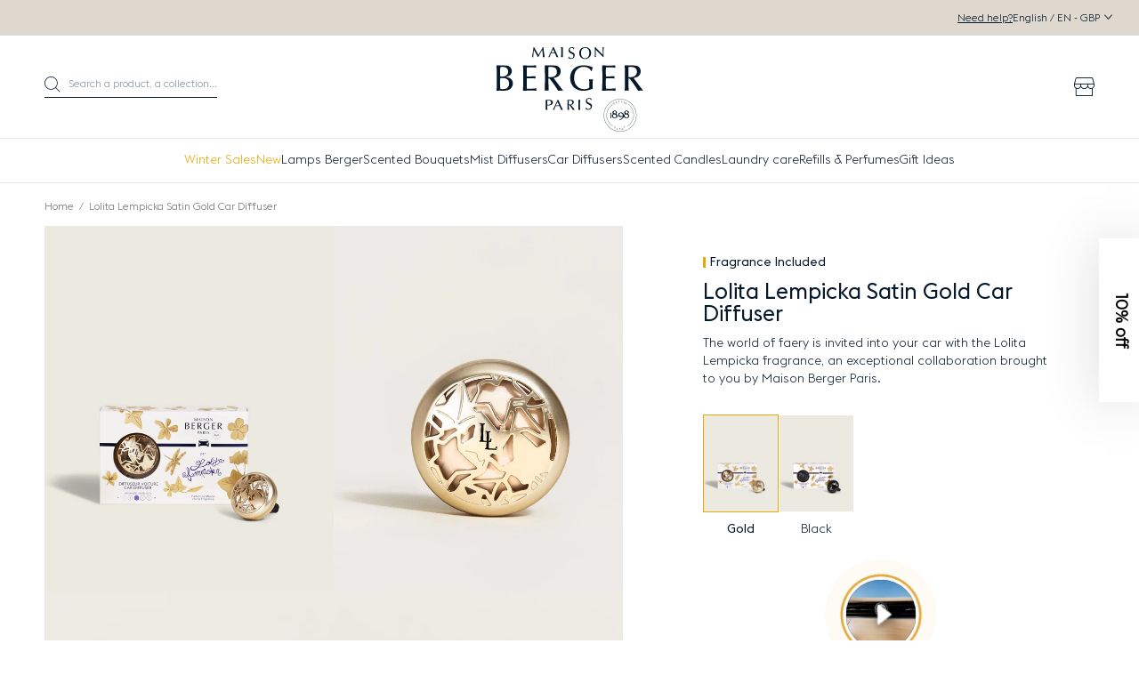

--- FILE ---
content_type: text/html; charset=utf-8
request_url: https://www.maisonbergerparis.com/products/lolita-lempicka-satin-gold-car-diffuser
body_size: 56259
content:
<!DOCTYPE html><html class="no-js" lang="en"> 
  <head><meta charset="utf-8" />
    <meta http-equiv="X-UA-Compatible" content="IE=edge" />
    <meta name="viewport" content="width=device-width, initial-scale=1.0, user-scalable=no" />
    <meta name="theme-color" content="#000000" />
    <link rel="canonical" href="https://www.maisonbergerparis.com/products/lolita-lempicka-satin-gold-car-diffuser" />
    <link rel="preconnect" href="https://cdn.shopify.com" crossorigin />

    
<link rel="modulepreload" href="//www.maisonbergerparis.com/cdn/shop/t/2/assets/theme.min.js?v=48564668588551874471768298668" crossorigin="anonymous"><link rel="shortcut icon" href="//www.maisonbergerparis.com/cdn/shop/files/favicon_1.jpg?crop=center&height=32&v=1703093604&width=32" type="image/png" /><title>Lolita Lempicka Satin Gold Car Diffuser &bull; Maison Berger Paris UK</title><meta name="description" content="The Lolita Lempicka Satin Gold Car Diffuser is a real olfactory and visual delight. A fairy tale world appears before you on the road." />


<meta property="og:site_name" content="Maison Berger Paris UK">
<meta property="og:url" content="https://www.maisonbergerparis.com/products/lolita-lempicka-satin-gold-car-diffuser">
<meta property="og:title" content="Lolita Lempicka Satin Gold Car Diffuser">
<meta property="og:type" content="product">
<meta property="og:description" content="The Lolita Lempicka Satin Gold Car Diffuser is a real olfactory and visual delight. A fairy tale world appears before you on the road."><meta property="product:availability" content="instock">
  <meta property="product:price:amount" content="18.00">
  <meta property="product:price:currency" content="GBP"><meta property="og:image" content="http://www.maisonbergerparis.com/cdn/shop/files/37032acca0e5db9eba3af1a40ad4ed482eeaa1e7_006440_Diffuseur_voiture_Lolita_Lempicka_Or_Satine_P_1.jpg?crop=center&height=600&v=1769241785&width=1200">
      <meta property="og:image:secure_url" content="https://www.maisonbergerparis.com/cdn/shop/files/37032acca0e5db9eba3af1a40ad4ed482eeaa1e7_006440_Diffuseur_voiture_Lolita_Lempicka_Or_Satine_P_1.jpg?crop=center&height=600&v=1769241785&width=1200">
      <meta property="og:image:width" content="1200">
      <meta property="og:image:height" content="600">
      <meta property="og:image:alt" content="Image"><meta property="og:image" content="http://www.maisonbergerparis.com/cdn/shop/files/9ab3d6072c4f1578f9300c2841fb85a164980a23_006440_Diffuseur_voiture_Lolita_Lempicka_Or_Satine_P_2.jpg?crop=center&height=600&v=1769241785&width=1200">
      <meta property="og:image:secure_url" content="https://www.maisonbergerparis.com/cdn/shop/files/9ab3d6072c4f1578f9300c2841fb85a164980a23_006440_Diffuseur_voiture_Lolita_Lempicka_Or_Satine_P_2.jpg?crop=center&height=600&v=1769241785&width=1200">
      <meta property="og:image:width" content="1200">
      <meta property="og:image:height" content="600">
      <meta property="og:image:alt" content="Image"><meta property="og:image" content="http://www.maisonbergerparis.com/cdn/shop/files/d96257d2baedb425fcb76d00c2e226860d07a0f8_006440_Diffuseur_voiture_Lolita_Lempicka_Or_Satine_P_3.jpg?crop=center&height=600&v=1769241785&width=1200">
      <meta property="og:image:secure_url" content="https://www.maisonbergerparis.com/cdn/shop/files/d96257d2baedb425fcb76d00c2e226860d07a0f8_006440_Diffuseur_voiture_Lolita_Lempicka_Or_Satine_P_3.jpg?crop=center&height=600&v=1769241785&width=1200">
      <meta property="og:image:width" content="1200">
      <meta property="og:image:height" content="600">
      <meta property="og:image:alt" content="Image">

<meta name="twitter:site" content="@">
<meta name="twitter:card" content="summary_large_image">
<meta name="twitter:title" content="Lolita Lempicka Satin Gold Car Diffuser">
<meta name="twitter:description" content="The Lolita Lempicka Satin Gold Car Diffuser is a real olfactory and visual delight. A fairy tale world appears before you on the road.">
<script>window.performance && window.performance.mark && window.performance.mark('shopify.content_for_header.start');</script><meta id="shopify-digital-wallet" name="shopify-digital-wallet" content="/85189165332/digital_wallets/dialog">
<meta name="shopify-checkout-api-token" content="11b0a602ec5be8b417ccbbe857b3b81c">
<meta id="in-context-paypal-metadata" data-shop-id="85189165332" data-venmo-supported="false" data-environment="production" data-locale="en_US" data-paypal-v4="true" data-currency="GBP">
<link rel="alternate" type="application/json+oembed" href="https://www.maisonbergerparis.com/products/lolita-lempicka-satin-gold-car-diffuser.oembed">
<script async="async" src="/checkouts/internal/preloads.js?locale=en-IO"></script>
<script id="shopify-features" type="application/json">{"accessToken":"11b0a602ec5be8b417ccbbe857b3b81c","betas":["rich-media-storefront-analytics"],"domain":"www.maisonbergerparis.com","predictiveSearch":true,"shopId":85189165332,"locale":"en"}</script>
<script>var Shopify = Shopify || {};
Shopify.shop = "maison-berger-uk.myshopify.com";
Shopify.locale = "en";
Shopify.currency = {"active":"GBP","rate":"1.0"};
Shopify.country = "IO";
Shopify.theme = {"name":"Maison Berger","id":163637199124,"schema_name":"Maison Berger","schema_version":"1.0.0","theme_store_id":null,"role":"main"};
Shopify.theme.handle = "null";
Shopify.theme.style = {"id":null,"handle":null};
Shopify.cdnHost = "www.maisonbergerparis.com/cdn";
Shopify.routes = Shopify.routes || {};
Shopify.routes.root = "/";</script>
<script type="module">!function(o){(o.Shopify=o.Shopify||{}).modules=!0}(window);</script>
<script>!function(o){function n(){var o=[];function n(){o.push(Array.prototype.slice.apply(arguments))}return n.q=o,n}var t=o.Shopify=o.Shopify||{};t.loadFeatures=n(),t.autoloadFeatures=n()}(window);</script>
<script id="shop-js-analytics" type="application/json">{"pageType":"product"}</script>
<script defer="defer" async type="module" src="//www.maisonbergerparis.com/cdn/shopifycloud/shop-js/modules/v2/client.init-shop-cart-sync_WVOgQShq.en.esm.js"></script>
<script defer="defer" async type="module" src="//www.maisonbergerparis.com/cdn/shopifycloud/shop-js/modules/v2/chunk.common_C_13GLB1.esm.js"></script>
<script defer="defer" async type="module" src="//www.maisonbergerparis.com/cdn/shopifycloud/shop-js/modules/v2/chunk.modal_CLfMGd0m.esm.js"></script>
<script type="module">
  await import("//www.maisonbergerparis.com/cdn/shopifycloud/shop-js/modules/v2/client.init-shop-cart-sync_WVOgQShq.en.esm.js");
await import("//www.maisonbergerparis.com/cdn/shopifycloud/shop-js/modules/v2/chunk.common_C_13GLB1.esm.js");
await import("//www.maisonbergerparis.com/cdn/shopifycloud/shop-js/modules/v2/chunk.modal_CLfMGd0m.esm.js");

  window.Shopify.SignInWithShop?.initShopCartSync?.({"fedCMEnabled":true,"windoidEnabled":true});

</script>
<script>(function() {
  var isLoaded = false;
  function asyncLoad() {
    if (isLoaded) return;
    isLoaded = true;
    var urls = ["https:\/\/stack-discounts.merchantyard.com\/js\/integrations\/script.js?v=5644\u0026shop=maison-berger-uk.myshopify.com","https:\/\/assets.loyoly.io\/public\/scripts\/shopify-account-top.js?shop=maison-berger-uk.myshopify.com","https:\/\/assets.loyoly.io\/public\/scripts\/referral.js?shop=maison-berger-uk.myshopify.com"];
    for (var i = 0; i < urls.length; i++) {
      var s = document.createElement('script');
      s.type = 'text/javascript';
      s.async = true;
      s.src = urls[i];
      var x = document.getElementsByTagName('script')[0];
      x.parentNode.insertBefore(s, x);
    }
  };
  if(window.attachEvent) {
    window.attachEvent('onload', asyncLoad);
  } else {
    window.addEventListener('load', asyncLoad, false);
  }
})();</script>
<script id="__st">var __st={"a":85189165332,"offset":0,"reqid":"b9073a40-702f-4949-bcf1-514be737a790-1769642126","pageurl":"www.maisonbergerparis.com\/products\/lolita-lempicka-satin-gold-car-diffuser","u":"1caa3b8f045b","p":"product","rtyp":"product","rid":8909755875604};</script>
<script>window.ShopifyPaypalV4VisibilityTracking = true;</script>
<script id="captcha-bootstrap">!function(){'use strict';const t='contact',e='account',n='new_comment',o=[[t,t],['blogs',n],['comments',n],[t,'customer']],c=[[e,'customer_login'],[e,'guest_login'],[e,'recover_customer_password'],[e,'create_customer']],r=t=>t.map((([t,e])=>`form[action*='/${t}']:not([data-nocaptcha='true']) input[name='form_type'][value='${e}']`)).join(','),a=t=>()=>t?[...document.querySelectorAll(t)].map((t=>t.form)):[];function s(){const t=[...o],e=r(t);return a(e)}const i='password',u='form_key',d=['recaptcha-v3-token','g-recaptcha-response','h-captcha-response',i],f=()=>{try{return window.sessionStorage}catch{return}},m='__shopify_v',_=t=>t.elements[u];function p(t,e,n=!1){try{const o=window.sessionStorage,c=JSON.parse(o.getItem(e)),{data:r}=function(t){const{data:e,action:n}=t;return t[m]||n?{data:e,action:n}:{data:t,action:n}}(c);for(const[e,n]of Object.entries(r))t.elements[e]&&(t.elements[e].value=n);n&&o.removeItem(e)}catch(o){console.error('form repopulation failed',{error:o})}}const l='form_type',E='cptcha';function T(t){t.dataset[E]=!0}const w=window,h=w.document,L='Shopify',v='ce_forms',y='captcha';let A=!1;((t,e)=>{const n=(g='f06e6c50-85a8-45c8-87d0-21a2b65856fe',I='https://cdn.shopify.com/shopifycloud/storefront-forms-hcaptcha/ce_storefront_forms_captcha_hcaptcha.v1.5.2.iife.js',D={infoText:'Protected by hCaptcha',privacyText:'Privacy',termsText:'Terms'},(t,e,n)=>{const o=w[L][v],c=o.bindForm;if(c)return c(t,g,e,D).then(n);var r;o.q.push([[t,g,e,D],n]),r=I,A||(h.body.append(Object.assign(h.createElement('script'),{id:'captcha-provider',async:!0,src:r})),A=!0)});var g,I,D;w[L]=w[L]||{},w[L][v]=w[L][v]||{},w[L][v].q=[],w[L][y]=w[L][y]||{},w[L][y].protect=function(t,e){n(t,void 0,e),T(t)},Object.freeze(w[L][y]),function(t,e,n,w,h,L){const[v,y,A,g]=function(t,e,n){const i=e?o:[],u=t?c:[],d=[...i,...u],f=r(d),m=r(i),_=r(d.filter((([t,e])=>n.includes(e))));return[a(f),a(m),a(_),s()]}(w,h,L),I=t=>{const e=t.target;return e instanceof HTMLFormElement?e:e&&e.form},D=t=>v().includes(t);t.addEventListener('submit',(t=>{const e=I(t);if(!e)return;const n=D(e)&&!e.dataset.hcaptchaBound&&!e.dataset.recaptchaBound,o=_(e),c=g().includes(e)&&(!o||!o.value);(n||c)&&t.preventDefault(),c&&!n&&(function(t){try{if(!f())return;!function(t){const e=f();if(!e)return;const n=_(t);if(!n)return;const o=n.value;o&&e.removeItem(o)}(t);const e=Array.from(Array(32),(()=>Math.random().toString(36)[2])).join('');!function(t,e){_(t)||t.append(Object.assign(document.createElement('input'),{type:'hidden',name:u})),t.elements[u].value=e}(t,e),function(t,e){const n=f();if(!n)return;const o=[...t.querySelectorAll(`input[type='${i}']`)].map((({name:t})=>t)),c=[...d,...o],r={};for(const[a,s]of new FormData(t).entries())c.includes(a)||(r[a]=s);n.setItem(e,JSON.stringify({[m]:1,action:t.action,data:r}))}(t,e)}catch(e){console.error('failed to persist form',e)}}(e),e.submit())}));const S=(t,e)=>{t&&!t.dataset[E]&&(n(t,e.some((e=>e===t))),T(t))};for(const o of['focusin','change'])t.addEventListener(o,(t=>{const e=I(t);D(e)&&S(e,y())}));const B=e.get('form_key'),M=e.get(l),P=B&&M;t.addEventListener('DOMContentLoaded',(()=>{const t=y();if(P)for(const e of t)e.elements[l].value===M&&p(e,B);[...new Set([...A(),...v().filter((t=>'true'===t.dataset.shopifyCaptcha))])].forEach((e=>S(e,t)))}))}(h,new URLSearchParams(w.location.search),n,t,e,['guest_login'])})(!0,!0)}();</script>
<script integrity="sha256-4kQ18oKyAcykRKYeNunJcIwy7WH5gtpwJnB7kiuLZ1E=" data-source-attribution="shopify.loadfeatures" defer="defer" src="//www.maisonbergerparis.com/cdn/shopifycloud/storefront/assets/storefront/load_feature-a0a9edcb.js" crossorigin="anonymous"></script>
<script data-source-attribution="shopify.dynamic_checkout.dynamic.init">var Shopify=Shopify||{};Shopify.PaymentButton=Shopify.PaymentButton||{isStorefrontPortableWallets:!0,init:function(){window.Shopify.PaymentButton.init=function(){};var t=document.createElement("script");t.src="https://www.maisonbergerparis.com/cdn/shopifycloud/portable-wallets/latest/portable-wallets.en.js",t.type="module",document.head.appendChild(t)}};
</script>
<script data-source-attribution="shopify.dynamic_checkout.buyer_consent">
  function portableWalletsHideBuyerConsent(e){var t=document.getElementById("shopify-buyer-consent"),n=document.getElementById("shopify-subscription-policy-button");t&&n&&(t.classList.add("hidden"),t.setAttribute("aria-hidden","true"),n.removeEventListener("click",e))}function portableWalletsShowBuyerConsent(e){var t=document.getElementById("shopify-buyer-consent"),n=document.getElementById("shopify-subscription-policy-button");t&&n&&(t.classList.remove("hidden"),t.removeAttribute("aria-hidden"),n.addEventListener("click",e))}window.Shopify?.PaymentButton&&(window.Shopify.PaymentButton.hideBuyerConsent=portableWalletsHideBuyerConsent,window.Shopify.PaymentButton.showBuyerConsent=portableWalletsShowBuyerConsent);
</script>
<script data-source-attribution="shopify.dynamic_checkout.cart.bootstrap">document.addEventListener("DOMContentLoaded",(function(){function t(){return document.querySelector("shopify-accelerated-checkout-cart, shopify-accelerated-checkout")}if(t())Shopify.PaymentButton.init();else{new MutationObserver((function(e,n){t()&&(Shopify.PaymentButton.init(),n.disconnect())})).observe(document.body,{childList:!0,subtree:!0})}}));
</script>
<link id="shopify-accelerated-checkout-styles" rel="stylesheet" media="screen" href="https://www.maisonbergerparis.com/cdn/shopifycloud/portable-wallets/latest/accelerated-checkout-backwards-compat.css" crossorigin="anonymous">
<style id="shopify-accelerated-checkout-cart">
        #shopify-buyer-consent {
  margin-top: 1em;
  display: inline-block;
  width: 100%;
}

#shopify-buyer-consent.hidden {
  display: none;
}

#shopify-subscription-policy-button {
  background: none;
  border: none;
  padding: 0;
  text-decoration: underline;
  font-size: inherit;
  cursor: pointer;
}

#shopify-subscription-policy-button::before {
  box-shadow: none;
}

      </style>

<script>window.performance && window.performance.mark && window.performance.mark('shopify.content_for_header.end');</script>
<style type="text/css">
  :root {--product-color-amber: #ffbf61;--product-color-silver: url('//www.maisonbergerparis.com/cdn/shop/files/Pastille_-_argent.png?crop=center&height=80&v=1703093895&width=80');--product-color-beige: #f6e6d1;--product-color-white: #ffffff;--product-color-blue: #6497ed;--product-color-grey: #a9a9a9;--product-color-yellow: #ffe551;--product-color-brown: #582900;--product-color-black: #000000;--product-color-gold: url('//www.maisonbergerparis.com/cdn/shop/files/Pastille_-_or.png?crop=center&height=80&v=1703093897&width=80');--product-color-orange: #ffa500;--product-color-pink: #ffc0cb;--product-color-red: #de2916;--product-color-transparent: url('//www.maisonbergerparis.com/cdn/shop/files/Pastille_-_transparent.png?crop=center&height=80&v=1703093899&width=80');--product-color-green: #98bf64;--product-color-purple: #6e5b98;}
</style>

<link href="//www.maisonbergerparis.com/cdn/shop/t/2/assets/vendor@theme.min.css?v=95997375641268358541764061872" rel="stylesheet" type="text/css" media="all" />
  <link href="//www.maisonbergerparis.com/cdn/shop/t/2/assets/theme.min.css?v=124332816769776362441768298668" rel="stylesheet" type="text/css" media="all" />
<link href="//www.maisonbergerparis.com/cdn/shop/t/2/assets/vendor@product.min.css?v=129448540555058437491764061872" rel="stylesheet" type="text/css" media="all" />
  <link href="//www.maisonbergerparis.com/cdn/shop/t/2/assets/product.min.css?v=158039213449958200131748435358" rel="stylesheet" type="text/css" media="all" />
<script>
      document.documentElement.className = document.documentElement.className.replace('no-js', 'js');

      window.theme = {
        strings: {
          product: {
            addToCart: "Add to cart",
            success: "Product added!",
            outOfStock: "Out of stock",
            emailAlert: "Email alert",
            emailAlertSuccess: "Information successfully sent",
            emailAlertError: "Error when subscribe",
            unavailable: "Unavailable"
          },
          wishlist: {
            add: "Add to wishlist",
            remove: "Remove from wishlist"
          },
          cart: {
            product: "product",
            products: "products",
            priceUnit: "(so that\u0026#39;s {{ quantity }}x{{ price_unit }})",
            gift: "free",
            gifts: "free"
          },
          newsletter: {
            success: "Thank you for registering.",
            error: "Translation missing: en.page.newsletter.error_title"
          }
        },

        settings: {
          cartDelivery: {
          amount: 6900,
          message: "Only [amount] left for free delivery.",
          success: "Good news, delivery is free!"
        },
          cartDrawer: true,
          uniqartSections: "cart-lines,cart-upsell",
          shopName: "maison-berger-paris-uk",
          shopLocale: "en",
          moneyFormat: "£{{amount}}",
          moneyWithCurrencyFormat: "£{{amount}} GBP",
          klaviyoApi : "SzBFH4"
        },

        user: {
          cart: {"note":null,"attributes":{},"original_total_price":0,"total_price":0,"total_discount":0,"total_weight":0.0,"item_count":0,"items":[],"requires_shipping":false,"currency":"GBP","items_subtotal_price":0,"cart_level_discount_applications":[],"checkout_charge_amount":0},
          jwt: null
        },

        customers: {
          register: {
            success: "The account has been created and you will be redirected to your account in a few moments.",
            error: "Error when creating an account",
            errorEmail: "An account already exists with this e-mail address.",
            emailInvite: "An e-mail to activate your account has been sent to you.",
            errorInvite: "An e-mail to activate your account has been sent to you."
          },
          profile: {
            success: "Le profil a bien été mis à jour",
            error: "Error when updating profile"
          }
        },

        routes: {
          rootPath: "\/",
          currentUrl: "\/products\/lolita-lempicka-satin-gold-car-diffuser",
          currentFullUrl: "\/products\/lolita-lempicka-satin-gold-car-diffuser",
          cartUrl: "\/cart",
          cartAddUrl: "\/cart\/add",
          cartChangeUrl: "\/cart\/change",
          cartClearUrl: "\/cart\/clear",
          cartUpdateUrl: "\/cart\/update",
          predictiveSearchUrl: "\/search\/suggest",
          productPath: "\/products\/",
          productRecommendationsUrl: "\/recommendations\/products",
          searchUrl: "\/search",
          loginUrl: "\/account\/login",
          accountUrl: "\/account",
          customerApiUrl: "https:\/\/maisonbergeruk.symback.unique.paris\/api\/acf\/customer\/",
        ordersApiUrl: "https:\/\/maisonbergeruk.symback.unique.paris\/api\/orders\/maison-berger-uk.myshopify.com\/"
        },

        wishlist:{
            addUrl: "https:\/\/maisonbergeruk.wishlist.unique.paris\/simplelist\/maison-berger-uk.myshopify.com\/addproducttolist\/",
            removeUrl: "https:\/\/maisonbergeruk.wishlist.unique.paris\/simplelist\/maison-berger-uk.myshopify.com\/removeproducttolist\/",
            getUrl: "https:\/\/maisonbergeruk.wishlist.unique.paris\/simplelist\/maison-berger-uk.myshopify.com\/",
            wishlistPage: "\/pages\/wishlist",
            customerId: false,
            empty: "You don\u0026#39;t have any products on your wishlist."
          }};
    </script>
<script type="module" src="//www.maisonbergerparis.com/cdn/shop/t/2/assets/theme.min.js?v=48564668588551874471768298668" crossorigin="anonymous"></script><script type="module" src="//www.maisonbergerparis.com/cdn/shop/t/2/assets/product.min.js?v=67049772998007797941756991171" crossorigin="anonymous"></script><script>(function(w,d,s,l,i){w[l]=w[l]||[];w[l].push({'gtm.start':
new Date().getTime(),event:'gtm.js'});var f=d.getElementsByTagName(s)[0],
j=d.createElement(s),dl=l!='dataLayer'?'&l='+l:'';j.async=true;j.src=
'https://www.googletagmanager.com/gtm.js?id='+i+dl;f.parentNode.insertBefore(j,f);
})(window,document,'script','dataLayer','GTM-P9TJMS5N');</script>
<!-- BEGIN app block: shopify://apps/oxi-social-login/blocks/social-login-embed/24ad60bc-8f09-42fa-807e-e5eda0fdae17 -->


<script>
    
        var vt = '1711622841';
    
        var oxi_data_scheme = 'light';
        if (document.querySelector('html').hasAttribute('data-scheme')) {
            oxi_data_scheme = document.querySelector('html').getAttribute('data-scheme');
        }
    function wfete(selector) {
    return new Promise(resolve => {
    if (document.querySelector(selector)) {
      return resolve(document.querySelector(selector));
    }

    const observer = new MutationObserver(() => {
      if (document.querySelector(selector)) {
        resolve(document.querySelector(selector));
        observer.disconnect();
      }
    });

    observer.observe(document.body, {
      subtree: true,
      childList: true,
    });
    });
  }
  async function oxi_init() {
    const data = await getOConfig();
  }
  function getOConfig() {
    var script = document.createElement('script');
    script.src = '//social-login.oxiapps.com/init.json?shop=maison-berger-uk.myshopify.com&vt='+vt+'&callback=jQuery111004090950169811405_1543664809199';
    script.setAttribute('rel','nofollow');
    document.head.appendChild(script);
  }
  function jQuery111004090950169811405_1543664809199(p) {
        var shop_locale = "";
        if (typeof Shopify !== 'undefined' && typeof Shopify.locale !== 'undefined') {
            shop_locale = "&locale="+Shopify.locale;
    }
    if (p.m == "1") {
      if (typeof oxi_initialized === 'undefined') {
        var oxi_initialized = true;
        //vt = parseInt(p.v);
        vt = parseInt(vt);

                var elem = document.createElement("link");
                elem.setAttribute("type", "text/css");
                elem.setAttribute("rel", "stylesheet");
                elem.setAttribute("href", "https://cdn.shopify.com/extensions/019a9bbf-e6d9-7768-bf83-c108720b519c/embedded-social-login-54/assets/remodal.css");
                document.getElementsByTagName("head")[0].appendChild(elem);


        var newScript = document.createElement('script');
        newScript.type = 'text/javascript';
        newScript.src = 'https://cdn.shopify.com/extensions/019a9bbf-e6d9-7768-bf83-c108720b519c/embedded-social-login-54/assets/osl.min.js';
        document.getElementsByTagName('head')[0].appendChild(newScript);
      }
    } else {
      const intervalID = setInterval(() => {
        if (document.querySelector('body')) {
            clearInterval(intervalID);

            opa = ['form[action*="account/login"]', 'form[action$="account"]'];
            opa.forEach(e => {
                wfete(e).then(element => {
                    if (typeof oxi_initialized === 'undefined') {
                        var oxi_initialized = true;
                        console.log("Oxi Social Login Initialized");
                        if (p.i == 'y') {
                            var list = document.querySelectorAll(e);
                            var oxi_list_length = 0;
                            if (list.length > 0) {
                                //oxi_list_length = 3;
                                oxi_list_length = list.length;
                            }
                            for(var osli1 = 0; osli1 < oxi_list_length; osli1++) {
                                if (list[osli1].querySelector('[value="guest_login"]')) {
                                } else {
                                if ( list[osli1].querySelectorAll('.oxi-social-login').length <= 0 && list[osli1].querySelectorAll('.oxi_social_wrapper').length <= 0 ) {
                                    var osl_checkout_url = '';
                                    if (list[osli1].querySelector('[name="checkout_url"]') !== null) {
                                        osl_checkout_url = '&osl_checkout_url='+list[osli1].querySelector('[name="checkout_url"]').value;
                                    }
                                    osl_checkout_url = osl_checkout_url.replace(/<[^>]*>/g, '').trim();
                                    list[osli1].insertAdjacentHTML(p.p, '<div class="oxi_social_wrapper" style="'+p.c+'"><iframe id="social_login_frame" class="social_login_frame" title="Social Login" src="https://social-login.oxiapps.com/widget?site='+p.s+'&vt='+vt+shop_locale+osl_checkout_url+'&scheme='+oxi_data_scheme+'" style="width:100%;max-width:100%;padding-top:0px;margin-bottom:5px;border:0px;height:'+p.h+'px;" scrolling=no></iframe></div>');
                                }
                                }
                            }
                        }
                    }
                });
            });

            wfete('#oxi-social-login').then(element => {
                document.getElementById('oxi-social-login').innerHTML="<iframe id='social_login_frame' class='social_login_frame' title='Social Login' src='https://social-login.oxiapps.com/widget?site="+p.s+"&vt="+vt+shop_locale+"&scheme="+oxi_data_scheme+"' style='width:100%;max-width:100%;padding-top:0px;margin-bottom:5px;border:0px;height:"+p.h+"px;' scrolling=no></iframe>";
            });
            wfete('.oxi-social-login').then(element => {
                var oxi_elms = document.querySelectorAll(".oxi-social-login");
                oxi_elms.forEach((oxi_elm) => {
                            oxi_elm.innerHTML="<iframe id='social_login_frame' class='social_login_frame' title='Social Login' src='https://social-login.oxiapps.com/widget?site="+p.s+"&vt="+vt+shop_locale+"&scheme="+oxi_data_scheme+"' style='width:100%;max-width:100%;padding-top:0px;margin-bottom:5px;border:0px;height:"+p.h+"px;' scrolling=no></iframe>";
                });
            });
        }
      }, 100);
    }

    var o_resized = false;
    var oxi_response = function(event) {
      if (event.origin+'/'=="https://social-login.oxiapps.com/") {
                if (event.data.action == "loaded") {
                    event.source.postMessage({
                        action:'getParentUrl',parentUrl: window.location.href+''
                    },"*");
                }

        var message = event.data+'';
        var key = message.split(':')[0];
        var value = message.split(':')[1];
        if (key=="height") {
          var oxi_iframe = document.getElementById('social_login_frame');
          if (oxi_iframe && !o_resized) {
            o_resized = true;
            oxi_iframe.style.height = value + "px";
          }
        }
      }
    };
    if (window.addEventListener) {
      window.addEventListener('message', oxi_response, false);
    } else {
      window.attachEvent("onmessage", oxi_response);
    }
  }
  oxi_init();
</script>


<!-- END app block --><!-- BEGIN app block: shopify://apps/klaviyo-email-marketing-sms/blocks/klaviyo-onsite-embed/2632fe16-c075-4321-a88b-50b567f42507 -->












  <script async src="https://static.klaviyo.com/onsite/js/SzBFH4/klaviyo.js?company_id=SzBFH4"></script>
  <script>!function(){if(!window.klaviyo){window._klOnsite=window._klOnsite||[];try{window.klaviyo=new Proxy({},{get:function(n,i){return"push"===i?function(){var n;(n=window._klOnsite).push.apply(n,arguments)}:function(){for(var n=arguments.length,o=new Array(n),w=0;w<n;w++)o[w]=arguments[w];var t="function"==typeof o[o.length-1]?o.pop():void 0,e=new Promise((function(n){window._klOnsite.push([i].concat(o,[function(i){t&&t(i),n(i)}]))}));return e}}})}catch(n){window.klaviyo=window.klaviyo||[],window.klaviyo.push=function(){var n;(n=window._klOnsite).push.apply(n,arguments)}}}}();</script>

  
    <script id="viewed_product">
      if (item == null) {
        var _learnq = _learnq || [];

        var MetafieldReviews = null
        var MetafieldYotpoRating = null
        var MetafieldYotpoCount = null
        var MetafieldLooxRating = null
        var MetafieldLooxCount = null
        var okendoProduct = null
        var okendoProductReviewCount = null
        var okendoProductReviewAverageValue = null
        try {
          // The following fields are used for Customer Hub recently viewed in order to add reviews.
          // This information is not part of __kla_viewed. Instead, it is part of __kla_viewed_reviewed_items
          MetafieldReviews = {};
          MetafieldYotpoRating = null
          MetafieldYotpoCount = null
          MetafieldLooxRating = null
          MetafieldLooxCount = null

          okendoProduct = null
          // If the okendo metafield is not legacy, it will error, which then requires the new json formatted data
          if (okendoProduct && 'error' in okendoProduct) {
            okendoProduct = null
          }
          okendoProductReviewCount = okendoProduct ? okendoProduct.reviewCount : null
          okendoProductReviewAverageValue = okendoProduct ? okendoProduct.reviewAverageValue : null
        } catch (error) {
          console.error('Error in Klaviyo onsite reviews tracking:', error);
        }

        var item = {
          Name: "Lolita Lempicka Satin Gold Car Diffuser",
          ProductID: 8909755875604,
          Categories: ["Car diffusers","Christmas Shop","Gift ideas","Gifts for her","Lolita Lempicka","Lolita Lempicka Collection","Low-priced gifts","Scented diffusers","Valentine's Day","Your result"],
          ImageURL: "https://www.maisonbergerparis.com/cdn/shop/files/37032acca0e5db9eba3af1a40ad4ed482eeaa1e7_006440_Diffuseur_voiture_Lolita_Lempicka_Or_Satine_P_1_grande.jpg?v=1769241785",
          URL: "https://www.maisonbergerparis.com/products/lolita-lempicka-satin-gold-car-diffuser",
          Brand: "Maison Berger Paris",
          Price: "£18.00",
          Value: "18.00",
          CompareAtPrice: "£18.00"
        };
        _learnq.push(['track', 'Viewed Product', item]);
        _learnq.push(['trackViewedItem', {
          Title: item.Name,
          ItemId: item.ProductID,
          Categories: item.Categories,
          ImageUrl: item.ImageURL,
          Url: item.URL,
          Metadata: {
            Brand: item.Brand,
            Price: item.Price,
            Value: item.Value,
            CompareAtPrice: item.CompareAtPrice
          },
          metafields:{
            reviews: MetafieldReviews,
            yotpo:{
              rating: MetafieldYotpoRating,
              count: MetafieldYotpoCount,
            },
            loox:{
              rating: MetafieldLooxRating,
              count: MetafieldLooxCount,
            },
            okendo: {
              rating: okendoProductReviewAverageValue,
              count: okendoProductReviewCount,
            }
          }
        }]);
      }
    </script>
  




  <script>
    window.klaviyoReviewsProductDesignMode = false
  </script>







<!-- END app block --><!-- BEGIN app block: shopify://apps/analyzify-ga4-ads-tracking/blocks/app-embed-v4/69637cfd-dd6f-4511-aa97-7037cfb5515c -->


<!-- BEGIN app snippet: an_analyzify_settings -->







<script defer>
  // AN_ANALYZIFY_SETTINGS
  (() => {
    try {
      const startTime = performance.now();
      window.analyzify = window.analyzify || {};
  
      window.analyzify.log = (t, groupName, nestedGroupName) => {
        try {
          const styles = {
            default: 'color:#fff;background:#413389;',
            an_analyzify: 'color:#fff;background:#1f77b4;', 
            an_analyzify_settings: 'color:#fff;background:#ff7f0e;', 
            an_fb: 'color:#fff;background:#2ca02c;', 
            an_criteo: 'color:#fff;background:#d62728;', 
            an_bing: 'color:#fff;background:#9467bd;', 
            an_clarity: 'color:#fff;background:#8c564b;', 
            an_hotjar: 'color:#fff;background:#8c564b;', 
            an_gtm: 'color:#fff;background:#e377c2;', 
            an_klaviyo: 'color:#fff;background:#7f7f7f;', 
            an_pinterest: 'color:#fff;background:#bcbd22;', 
            an_rebuy: 'color:#fff;background:#17becf;', 
            an_tiktok: 'color:#fff;background:#ffbb78;', 
            an_x: 'color:#fff;background:#98df8a;', 
            an_consent: 'color:#fff;background:#ff9896;' 
          };

          if (window.analyzify.logging && t != null) {
            const style = styles[groupName] || styles['default'];
            console.log(`%c[${groupName || 'Analyzify'}]${nestedGroupName ? ` ${nestedGroupName}` : ''}`, style, t);
            analyzify.logs.push(t);
            if (analyzify?.stopAtLog) {
              debugger;
            }
          }
        } catch (error) {
          console.error("Error processing analyzify settings:", error);
        }
      }

      (() => {
        try {
          window.analyzify = {
            ...window.analyzify,
            logging: "" == "true",
            logs: [],
            testing_environment: false,
            consent_version: null,
            initial_load: {},
            variant_changed_with_view_item: false,
            chunk_size: 25,
            properties: {
              GTM: {
                status: true,
                id: "",
                multiple_view_item_list: false,
                feed_country: "",
                feed_region: "",
                feed_language: "",
                merchant_id: "",
                enhanced_params: true,
                replace_session_id: false,
                replace_gclid: false,
                variant_changed: true,
                generate_lead: true,
              },
              GADS: {
                status:false, 
                conversion_linker:false, 
                allow_ad_personalization_signals:false,
                ads_data_redaction:false,
                url_passthrough:false,
                primary: {
                  status:false,
                  id: "",
                  feed_country: "FR",
                  feed_region: "FR",
                  merchant_id: "",
                  feed_language: "",
                  product_id_format: "product_sku", 
                  replace_session_id:false,
                  replace_gclid:false,
                  remarketing: {
                    status:false,
                    gads_remarketing_id_format: "product_sku",
                    events: { 
                      view_item_list: false, 
                      view_item: false,
                      add_to_cart: false,
                      remove_from_cart: false,
                      begin_checkout: false,
                      purchase: false,
                      generate_lead: false,
                    }
                  },
                  conversions: {
                    view_item: {
                        status: false,
                        value: "",
                    },
                    add_to_cart: {
                        status: false,
                        value: "",
                    },
                    begin_checkout: {
                        status: false,
                        value: "",
                    },
                    purchase: {
                        status: false,
                        value: "",
                    },
                    generate_lead: {
                      status: false,
                      value: "",
                    }
                  }
                },
                secondary: {
                  status: false,
                  id: "",
                  feed_country: "",
                  feed_region: "",
                  merchant_id: "",
                  feed_language: "",
                  product_id_format: "product_sku",
                  remarketing: {
                    gads_remarketing_id_format: "product_sku",
                    status: false,
                    events: {
                      view_item_list: false,
                      view_item: false,
                      add_to_cart: false,
                      remove_from_cart: false,
                      begin_checkout: false,
                      purchase: false,
                      generate_lead: false,
                    }
                  },
                  conversions: {
                    view_item: {
                      status: false,
                      value: "",
                    },
                    add_to_cart:{
                      status: false,
                      value: "",
                    },
                    begin_checkout:{
                      status: false,
                      value: "",
                    },
                    purchase:{
                      status: false,
                      value: "",
                    },
                    generate_lead: {
                      status: false,
                      value: "",
                    }
                  }
                }
              },
              GA4: {
                status: false,
                multiple_view_item_list: false,
                enhanced_params: true,
                all_forms: false,
                primary: {
                  status: false,
                  id: "",
                  product_id_format: "product_sku",
                  replace_session_id: false,
                  events: {
                    variant_changed: true,
                    view_item_list: false,
                    select_item: false,
                    nav_click: false,
                    view_item: false,
                    add_to_cart: false,
                    add_to_wishlist: false,
                    view_cart: false,
                    remove_from_cart: false,
                    begin_checkout: false,
                    purchase: false,
                    generate_lead: true,
                    page_404: true,
                  }
                },
                secondary: {
                  status: false,
                  id: "",
                  product_id_format: "product_sku",
                  replace_session_id: false,
                  events: {
                      variant_changed: true,
                      view_item_list: false,
                      select_item: false,
                      nav_click: false,
                      view_item: false,
                      add_to_cart: false,
                      add_to_wishlist: false,
                      view_cart: false,
                      remove_from_cart: false,
                      begin_checkout: false,
                      purchase: false,
                      generate_lead: true, // @check & set: false
                      page_404: true,
                  }
                } 
              },
              X: {
                status: false,
                id:"",
                product_id_format: "product_sku",
                events:{
                    page_view: "",
                    add_to_cart: "",
                    begin_checkout: "",
                    search: ""
                }
              },
              BING: {
                status: false,
                id: "",
                product_id_format: "product_sku",
                events: {
                    home: true,
                    view_item: true,
                    view_item_list: true,
                    view_cart: true,
                    search: true,
                    add_to_cart: false,
                    begin_checkout: false,
                    purchase: false
                }
              },
              FACEBOOK: {
                status: false,
                all_forms: false,
                primary: {
                    status: false,
                    id: "",
                    product_id_format: "",
                    events: {
                        view_content: false,
                        view_collection: true,
                        search: false,
                        add_to_cart: false,
                        add_to_wishlist: false,
                        view_cart: true,
                        initiate_checkout: false,
                        add_payment_info: false,
                        generate_lead: true,
                        purchase: false,
                    }
                },
                secondary: {
                    status: false,
                    id: "",
                    product_id_format: "",
                    events: {
                        view_content: false,
                        view_collection: true,
                        search: false,
                        add_to_cart: false,
                        add_to_wishlist: false,
                        view_cart: true,
                        initiate_checkout: false,
                        add_payment_info: false,
                        generate_lead: true,
                        purchase: false,
                    }
                }
              },
              SERVERSIDE: {
                store_id: null,
                status: false,
                measurement_id: null,
                datalayer: false,
                endpoint: 'https://analyzifycdn.com/collect',
                testEndpoint: 'https://stag.analyzifycdn.com/collect', 
                azfy_attribution: 'dual',
                shop_domain: "www.maison-berger.co.uk",
                all_forms: false,
                events: {
                    add_to_cart: false,
                    view_item: true,
                    page_view: true,
                    begin_checkout: false,
                    search: true,
                    generate_lead: true,
                },
                sendCartUpdateDebug: false,
              },
              PINTEREST:{
                status: false,
                id: "",
                product_id_format: "product_sku",
                events:{
                    view_item_list: false,
                    view_item: false,
                    add_to_cart: false,
                    purchase: false,
                }
              },
              CRITEO:{
                status: false,
                id: "",
                product_id_format: "product_sku",
                events:{
                    view_item_list: false,
                    view_item: false,
                    add_to_cart: false,
                    view_cart: false,
                    purchase: false,
                }
              },
              CLARITY:{
                status: false,
                id: "",
                events: {
                  view_item: false,
                  view_item_list: false,
                  view_cart: false,
                  add_to_cart: false,
                  add_to_wishlist: false,
                  remove_from_cart: false,
                  begin_checkout: false,
                  search: false,
                }
              },
              HOTJAR:{
                status: false,
                id: "",
                events: {
                  view_item: false,
                  view_item_list: false,
                  view_cart: false,
                  add_to_cart: false,
                  add_to_wishlist: false,
                  remove_from_cart: false,
                  begin_checkout: false,
                  search: false,
                }
              },             
              SNAPCHAT:{
                status: false,
                id: "",
                events: {
                  view_item: false,
                  add_to_cart: false,
                  initiate_checkout: false,
                },
                product_id_format: "product_sku",
              },
              KLAVIYO:{
                status: false,
                id: "",
                product_id_format: "product_sku",
                events:{
                    subscribe: false, // did not seem to be defined in the settings
                    view_item_list: false,
                    view_item: false,
                    add_to_cart: false,
                    add_to_wishlist: true,
                    begin_checkout: false,
                    search: false,
                    purchase: false, // did not seem to be defined in the settings
                }
              },
              
              TIKTOK:{
                status: false,
                id: "",
                product_id_format: "product_sku",
                all_forms: false,
                events:{
                    view_item: false,
                    add_to_cart: false,
                    begin_checkout: false,
                    search: false,
                    purchase: false,
                    generate_lead: true,
                }
              }
            },
            send_unhashed_email: false,
            hide_raw_userdata: false,
            feed_region: 'FR',
            feed_country: 'FR',
            debug_mode: false,
            rebuy_atc_rfc: false,
            pageFly: false,
            user_id_format: "cid",
            send_user_id: true,
            addedProduct: null
          }
        } catch (error) {
          console.error("Error processing analyzify settings:", error);
        }
      })();

      window.analyzify_custom_classes = '';
      window.analyzify_measurement_id = '';
      window.analyzify_measurement_id_v3 = 'G-PNEDM977GT';
      window.analyzify.gtag_config = {};

      // @check
      window.collection_sku_list = [
        
      ];

      window.analyzify.cart_attributes = null;
      window.analyzify.eventId = null;
      window.analyzify.cart_id = null;
      window.analyzify.sh_info_obj = {};

      // @check
      const orders = [
        
      ];
      // @check
      const totalOrderPrice = orders.reduce((acc, price) => acc + price, 0);

      window.analyzify.shopify_customer  = {
        
        type: 'visitor',
        
      };

      // @check
      window.analyzify.shopify_template = 'product';

      (() => {
        try {
          
            window.analyzify.getProductObj = (() => {
              try {
                return {
                  product: {"id":8909755875604,"title":"Lolita Lempicka Satin Gold Car Diffuser","handle":"lolita-lempicka-satin-gold-car-diffuser","description":"\u003cp\u003eThe Lolita Lempicka Satin Gold Car Diffuser is a precious and striking object with a distinctive colour. The delicate ivy decoration is the designer’s expression of her attachment to nature. The initials “LL” inscribed in black are at the centre of the diffuser. The timeless fragrance « Mon Premier Parfum” created by Lolita Lempicka has been reinterpreted by Maison Berger Paris. Liquorice flower is simultaneously spicy, woody and sweet and it blends with powdery violet leaf and the powerful grassy scent of cistus ladanifer. Olfactory enchantment for all the passengers in your car. The Lolita Lempicka Satin Gold Car Diffuser is sold as a pack that includes the diffuser and the scented refill. It is available in Gun Metal colour, rock and elegant. There are also several perfume rituals from the Lolita Lempicka x Maison Berger Paris collection for the home. Discover them right away!\u003c\/p\u003e","published_at":"2023-12-26T15:37:51+00:00","created_at":"2023-12-26T15:37:51+00:00","vendor":"Maison Berger Paris","type":"Car diffusers","tags":["All our diffusers","Car diffusers","Christmas Shop","Fragrance Included","Fragrance_Lolita Lempicka","Gift ideas","Gifts for her","Lolita Lempicka","Low-priced gifts","Valentine's Day"],"price":1800,"price_min":1800,"price_max":1800,"available":true,"price_varies":false,"compare_at_price":1800,"compare_at_price_min":1800,"compare_at_price_max":1800,"compare_at_price_varies":false,"variants":[{"id":55116411928959,"title":"Default Title","option1":"Default Title","option2":null,"option3":null,"sku":"006440","requires_shipping":true,"taxable":true,"featured_image":null,"available":true,"name":"Lolita Lempicka Satin Gold Car Diffuser","public_title":null,"options":["Default Title"],"price":1800,"weight":80,"compare_at_price":1800,"inventory_management":"shopify","barcode":"3127290064400","requires_selling_plan":false,"selling_plan_allocations":[],"quantity_rule":{"min":1,"max":null,"increment":1}}],"images":["\/\/www.maisonbergerparis.com\/cdn\/shop\/files\/37032acca0e5db9eba3af1a40ad4ed482eeaa1e7_006440_Diffuseur_voiture_Lolita_Lempicka_Or_Satine_P_1.jpg?v=1769241785","\/\/www.maisonbergerparis.com\/cdn\/shop\/files\/9ab3d6072c4f1578f9300c2841fb85a164980a23_006440_Diffuseur_voiture_Lolita_Lempicka_Or_Satine_P_2.jpg?v=1769241785","\/\/www.maisonbergerparis.com\/cdn\/shop\/files\/d96257d2baedb425fcb76d00c2e226860d07a0f8_006440_Diffuseur_voiture_Lolita_Lempicka_Or_Satine_P_3.jpg?v=1769241785","\/\/www.maisonbergerparis.com\/cdn\/shop\/files\/90e7d92a408a93e7d67a1f0c368a9d37b7c219f9_006440_Diffuseur_voiture_Lolita_Lempicka_Or_Satine_P_4.jpg?v=1769241785","\/\/www.maisonbergerparis.com\/cdn\/shop\/files\/9d50baa1048976739f904248316b908de6082b6f_006440_Diffuseur_voiture_Lolita_Lempicka_Or_Satine_P_5.jpg?v=1769241785","\/\/www.maisonbergerparis.com\/cdn\/shop\/files\/041019fce0b52d6d7e978266fa6efc5d16b54122_006440_Diffuseur_voiture_Lolita_Lempicka_Or_Satine_P_6.jpg?v=1769241785","\/\/www.maisonbergerparis.com\/cdn\/shop\/files\/292b0a0195c7b046ae0b24309e7c65cc17f4e4ca_006440_Diffuseur_voiture_Lolita_Lempicka_Or_Satine_A_1.jpg?v=1769241785"],"featured_image":"\/\/www.maisonbergerparis.com\/cdn\/shop\/files\/37032acca0e5db9eba3af1a40ad4ed482eeaa1e7_006440_Diffuseur_voiture_Lolita_Lempicka_Or_Satine_P_1.jpg?v=1769241785","options":["Title"],"media":[{"alt":"Image","id":64307998720383,"position":1,"preview_image":{"aspect_ratio":0.806,"height":3100,"width":2500,"src":"\/\/www.maisonbergerparis.com\/cdn\/shop\/files\/37032acca0e5db9eba3af1a40ad4ed482eeaa1e7_006440_Diffuseur_voiture_Lolita_Lempicka_Or_Satine_P_1.jpg?v=1769241785"},"aspect_ratio":0.806,"height":3100,"media_type":"image","src":"\/\/www.maisonbergerparis.com\/cdn\/shop\/files\/37032acca0e5db9eba3af1a40ad4ed482eeaa1e7_006440_Diffuseur_voiture_Lolita_Lempicka_Or_Satine_P_1.jpg?v=1769241785","width":2500},{"alt":"Image","id":64307998916991,"position":2,"preview_image":{"aspect_ratio":1.0,"height":1600,"width":1600,"src":"\/\/www.maisonbergerparis.com\/cdn\/shop\/files\/9ab3d6072c4f1578f9300c2841fb85a164980a23_006440_Diffuseur_voiture_Lolita_Lempicka_Or_Satine_P_2.jpg?v=1769241785"},"aspect_ratio":1.0,"height":1600,"media_type":"image","src":"\/\/www.maisonbergerparis.com\/cdn\/shop\/files\/9ab3d6072c4f1578f9300c2841fb85a164980a23_006440_Diffuseur_voiture_Lolita_Lempicka_Or_Satine_P_2.jpg?v=1769241785","width":1600},{"alt":"Image","id":64307999080831,"position":3,"preview_image":{"aspect_ratio":0.806,"height":3100,"width":2500,"src":"\/\/www.maisonbergerparis.com\/cdn\/shop\/files\/d96257d2baedb425fcb76d00c2e226860d07a0f8_006440_Diffuseur_voiture_Lolita_Lempicka_Or_Satine_P_3.jpg?v=1769241785"},"aspect_ratio":0.806,"height":3100,"media_type":"image","src":"\/\/www.maisonbergerparis.com\/cdn\/shop\/files\/d96257d2baedb425fcb76d00c2e226860d07a0f8_006440_Diffuseur_voiture_Lolita_Lempicka_Or_Satine_P_3.jpg?v=1769241785","width":2500},{"alt":"Image","id":64307999179135,"position":4,"preview_image":{"aspect_ratio":0.806,"height":3100,"width":2500,"src":"\/\/www.maisonbergerparis.com\/cdn\/shop\/files\/90e7d92a408a93e7d67a1f0c368a9d37b7c219f9_006440_Diffuseur_voiture_Lolita_Lempicka_Or_Satine_P_4.jpg?v=1769241785"},"aspect_ratio":0.806,"height":3100,"media_type":"image","src":"\/\/www.maisonbergerparis.com\/cdn\/shop\/files\/90e7d92a408a93e7d67a1f0c368a9d37b7c219f9_006440_Diffuseur_voiture_Lolita_Lempicka_Or_Satine_P_4.jpg?v=1769241785","width":2500},{"alt":"Image","id":64307999277439,"position":5,"preview_image":{"aspect_ratio":0.806,"height":3100,"width":2500,"src":"\/\/www.maisonbergerparis.com\/cdn\/shop\/files\/9d50baa1048976739f904248316b908de6082b6f_006440_Diffuseur_voiture_Lolita_Lempicka_Or_Satine_P_5.jpg?v=1769241785"},"aspect_ratio":0.806,"height":3100,"media_type":"image","src":"\/\/www.maisonbergerparis.com\/cdn\/shop\/files\/9d50baa1048976739f904248316b908de6082b6f_006440_Diffuseur_voiture_Lolita_Lempicka_Or_Satine_P_5.jpg?v=1769241785","width":2500},{"alt":"Image","id":64307999408511,"position":6,"preview_image":{"aspect_ratio":0.806,"height":3100,"width":2500,"src":"\/\/www.maisonbergerparis.com\/cdn\/shop\/files\/041019fce0b52d6d7e978266fa6efc5d16b54122_006440_Diffuseur_voiture_Lolita_Lempicka_Or_Satine_P_6.jpg?v=1769241785"},"aspect_ratio":0.806,"height":3100,"media_type":"image","src":"\/\/www.maisonbergerparis.com\/cdn\/shop\/files\/041019fce0b52d6d7e978266fa6efc5d16b54122_006440_Diffuseur_voiture_Lolita_Lempicka_Or_Satine_P_6.jpg?v=1769241785","width":2500},{"alt":"Image","id":64307999572351,"position":7,"preview_image":{"aspect_ratio":0.806,"height":1240,"width":1000,"src":"\/\/www.maisonbergerparis.com\/cdn\/shop\/files\/292b0a0195c7b046ae0b24309e7c65cc17f4e4ca_006440_Diffuseur_voiture_Lolita_Lempicka_Or_Satine_A_1.jpg?v=1769241785"},"aspect_ratio":0.806,"height":1240,"media_type":"image","src":"\/\/www.maisonbergerparis.com\/cdn\/shop\/files\/292b0a0195c7b046ae0b24309e7c65cc17f4e4ca_006440_Diffuseur_voiture_Lolita_Lempicka_Or_Satine_A_1.jpg?v=1769241785","width":1000}],"requires_selling_plan":false,"selling_plan_groups":[],"content":"\u003cp\u003eThe Lolita Lempicka Satin Gold Car Diffuser is a precious and striking object with a distinctive colour. The delicate ivy decoration is the designer’s expression of her attachment to nature. The initials “LL” inscribed in black are at the centre of the diffuser. The timeless fragrance « Mon Premier Parfum” created by Lolita Lempicka has been reinterpreted by Maison Berger Paris. Liquorice flower is simultaneously spicy, woody and sweet and it blends with powdery violet leaf and the powerful grassy scent of cistus ladanifer. Olfactory enchantment for all the passengers in your car. The Lolita Lempicka Satin Gold Car Diffuser is sold as a pack that includes the diffuser and the scented refill. It is available in Gun Metal colour, rock and elegant. There are also several perfume rituals from the Lolita Lempicka x Maison Berger Paris collection for the home. Discover them right away!\u003c\/p\u003e"},
                  taxonomy: {
                    id: "na",
                    name: "Uncategorized",
                    ancestors: []
                  },
                  variant: {"id":55116411928959,"title":"Default Title","option1":"Default Title","option2":null,"option3":null,"sku":"006440","requires_shipping":true,"taxable":true,"featured_image":null,"available":true,"name":"Lolita Lempicka Satin Gold Car Diffuser","public_title":null,"options":["Default Title"],"price":1800,"weight":80,"compare_at_price":1800,"inventory_management":"shopify","barcode":"3127290064400","requires_selling_plan":false,"selling_plan_allocations":[],"quantity_rule":{"min":1,"max":null,"increment":1}},
                  collection: 
                  {
                    title: "Your result",
                    id: "470079865108",
                    handle: "your-result"
                  },
                  // inventory_quantity: 225
                  
                };
              } catch (error) {
                console.error("Error processing productObj:", error);
                return null;
              }
            })();
          
        } catch (error) {
          console.error("Error processing analyzify settings:", error);
        }
      })();

      window.analyzify.detectedCart = {"note":null,"attributes":{},"original_total_price":0,"total_price":0,"total_discount":0,"total_weight":0.0,"item_count":0,"items":[],"requires_shipping":false,"currency":"GBP","items_subtotal_price":0,"cart_level_discount_applications":[],"checkout_charge_amount":0};

      window.analyzify.market = (() => {
        try {
          const marketObj = {
            id: 75233263892,
            handle: "france",
            language: "en",
            country: "io"
          }
          return marketObj;
        } catch (error) {
          console.error("Error processing market:", error);
        }
      })();

      window.analyzify.shop = (() => {
        try {
          const shopObj = {
            root_url: null || null,
            locale: "" || window?.Shopify?.locale?.toLowerCase() || null,
            country: window?.Shopify?.country?.toLowerCase() || null
          }
          return shopObj;
        } catch (error) {
          console.error("Error processing market:", error);
        }
      })();

      window.analyzify.debug = false; // @check
      window.analyzify.op_cart_data_collection = false; // @check
      window.analyzify.report_cart_atr_upsert = true; // @check
      window.analyzify.report_cart_atr_admin = true; // @check
      window.analyzify.report_cart_atr_admin_utm = true; // @check
      window.analyzify.report_cart_atr_admin_cook = true; // @check
      window.analyzify.report_cart_atr_admin_clid = true; // @check
      window.analyzify.report_cart_atr_admin_consent = true; // @check

      window.analyzify.currency = window?.Shopify?.currency?.active || window.analyzify?.detectedCart?.currency || 'GBP' || null; // @check

      // @check
      window.analyzify.storeObj = {
        store_url: (Shopify.shop || 'https://www.maison-berger.co.uk').startsWith('https') ? (Shopify.shop || 'https://www.maison-berger.co.uk') : 'https://' + (Shopify.shop || 'https://www.maison-berger.co.uk'),
        store_name: (Shopify.shop || 'www.maison-berger.co.uk').replace('.myshopify.com', '')
      };

      window.analyzify.itemProps = window.analyzify?.itemProps || {};

      // @check
      window.analyzify.checksendcartdata_status = false;

      // consent
      window.analyzify.consent_active = true;
      window.analyzify.gcm_active = false;
      window.analyzify.cookiebot_active = false;

      window.analyzify.consent_flag = window.analyzify.consent_flag || {
        default: false,
        update: false,
        initial: false
      };

      window.analyzify.current_consent = {
          ad_storage: null,
          analytics_storage: null,
          ad_user_data: null,
          ad_personalization: null,
          personalization_storage: null,
          functionality_storage: "granted",
          wait_for_update: 500,
      };
      analyzify.log('Analyzify settings loaded', 'an_analyzify_settings');
      const endTime = performance.now();
      const loadTime = (endTime - startTime).toFixed(2);
      console.log(`Analyzify settings loaded in ${loadTime}ms.`);
    } catch (error) {
      console.error("Error processing analyzify settings:", error);
    }
  })();
</script>
<!-- END app snippet --><!-- BEGIN app snippet: an_consent --><script>
    (() => {
        try {
            window.analyzify = window.analyzify || {};

            window.analyzify.consent_version = "2.4.1";

            // Initialize consent flags
            window.analyzify.consent_flag = window.analyzify.consent_flag || {
                default: false,
                update: false,
                initial: false
            };

            window.analyzify.consent_flag.initial = true;

            analyzify.log(`consent_active: ${window.analyzify.consent_active}`, 'an_consent', 'consentActive');
            analyzify.log(`gcm_active: ${window.analyzify.gcm_active}`, 'an_consent', 'gcmActive');
            analyzify.log(`cookiebot_active: ${window.analyzify.cookiebot_active}`, 'an_consent', 'cookiebotActive');

            const analyzifyDebugLogger = (status) => {
                const shCustomerPrivacy = Shopify?.customerPrivacy;
                if (!shCustomerPrivacy) {
                    console.log('[Analyzify Debug] Shopify.customerPrivacy not found.');
                    return;
                }

                console.group(`%c[Analyzify Debug] Shopify.customerPrivacy State: ${status.toUpperCase()}`, 'background-color: #f0f0f0; color: #333; font-weight: bold; padding: 2px 5px; border-radius: 3px;');
                console.log(`Timestamp: ${new Date().toISOString()}`);

                for (const key in shCustomerPrivacy) {
                    if (Object.prototype.hasOwnProperty.call(shCustomerPrivacy, key)) {
                        const property = shCustomerPrivacy[key];
                        const type = typeof property;
                        let value;

                        try {
                            if (type === 'function') {
                                value = property();
                            }
                            console.log(`${key} (${type}):`, value);

                        } catch (e) {
                            console.log(`${key} (${type}): Error getting value -> ${e.message}`);
                        }
                    }
                }
                console.groupEnd();
            };

            if (window.analyzify.consent_active) {

                window.dataLayer = window.dataLayer || [];
                function gtag() { dataLayer.push(arguments); }

                const ConsentManager = {
                    isInitialized: false,
                    consentReady: false,
                    consentQueue: [],

                    queueConsentAction: function (callback) {
                        if (this.consentReady) {
                            callback(window.analyzify.current_consent);
                        } else {
                            this.consentQueue.push(callback);
                        }
                    },

                    processConsentQueue: function () {
                        if (!this.consentReady) this.consentReady = true;
                        while (this.consentQueue.length > 0) {
                            const callback = this.consentQueue.shift();
                            try {
                                callback(window.analyzify.current_consent);
                            } catch (error) {
                                console.error('Error processing queued consent action:', error);
                            }
                        }
                    },

                    getRegionalDefault: function (callback) {
                        try {
                            const cp = Shopify?.customerPrivacy;
                            const userCanBeTrackedFn = typeof cp?.userCanBeTracked === 'function' ? cp.userCanBeTracked : null;
                            const shouldShowBannerFn = typeof cp?.shouldShowBanner === 'function' ? cp.shouldShowBanner : null;
                            const canBeTracked = userCanBeTrackedFn ? userCanBeTrackedFn() : undefined;
                            const noBannerNeeded = shouldShowBannerFn ? (shouldShowBannerFn() === false) : false;

                            // Grant consent if the API isn't loaded, no banner is needed, or tracking is already allowed.
                            if (noBannerNeeded || canBeTracked === true) {
                                
                                analyzify.log("Default consent status is: GRANTED.", 'an_consent', 'getRegionalDefault');
                                const grantedConsent = { ad_storage: 'granted', analytics_storage: 'granted', ad_user_data: 'granted', ad_personalization: 'granted', personalization_storage: 'granted', functionality_storage: 'granted', security_storage: 'granted', sale_of_data: 'denied' };
                                return callback(grantedConsent);

                            } else if (canBeTracked === undefined){
                                // Wait for Shopify to collect consent, then resolve using getConsentPrefs
                                analyzify.log("Waiting for visitorConsentCollected event...", 'an_consent', 'getRegionalDefault');

                                const onCollected = () => {
                                    this.getConsentPrefs((consent) => {
                                        if (consent) return callback(consent);
                                        return callback(null);
                                    });
                                };

                                document.addEventListener(
                                    'visitorConsentCollected',
                                    onCollected,
                                    { once: true, passive: true }
                                );

                                window.Shopify.loadFeatures([{
                                    name: 'consent-tracking-api',
                                    version: '0.1',
                                }], error => {
                                    if (error) {
                                        console.error('Error loading Shopify features:', error);
                                    }
                                    analyzify.log("Shopify consent-tracking-api loaded.", 'an_consent', 'loadFeatures');
                                });

                                // Safety fallback if the event never fires
                                /*
                                setTimeout(() => {
                                    document.removeEventListener('visitorConsentCollected', onCollected);
                                    analyzify.log("visitorConsentCollected timeout — using DENIED fallback.", 'an_consent', 'getRegionalDefault');
                                    const deniedConsent = { ad_storage: 'denied', analytics_storage: 'denied', ad_user_data: 'denied', ad_personalization: 'denied', personalization_storage: 'denied', functionality_storage: 'granted', security_storage: 'granted', sale_of_data: 'denied' };
                                    return callback(deniedConsent);
                                }, 5000);
                                */
                                return;
                            } else {
                                // Otherwise, the user is in a region that requires consent, and they haven't given it yet.
                                analyzify.log("Default consent status is: DENIED.", 'an_consent', 'getRegionalDefault');
                                const deniedConsent = { ad_storage: 'denied', analytics_storage: 'denied', ad_user_data: 'denied', ad_personalization: 'denied', personalization_storage: 'denied', functionality_storage: 'granted', security_storage: 'granted', sale_of_data: 'denied' };
                                return callback(deniedConsent);
                            }
                        } catch (e) {
                            console.error('Error in getRegionalDefault:', e);
                            return callback(null); // Fallback in case of unexpected error
                        }
                    },

                    getConsentPrefs: function (callback) {
                        try {
                            const customerPrivacy = window.Shopify?.customerPrivacy;

                            // Fallback: if the API object is missing, treat as granted (aligns with regional default logic)
                            if (!customerPrivacy) {
                                const grantedConsent = {
                                    ad_storage: 'granted',
                                    analytics_storage: 'granted',
                                    ad_user_data: 'granted',
                                    ad_personalization: 'granted',
                                    personalization_storage: 'granted',
                                    functionality_storage: 'granted',
                                    security_storage: 'granted',
                                    sale_of_data: 'denied',
                                };
                                return callback(grantedConsent);
                            }

                            const currentVisitorConsentFn = typeof customerPrivacy.currentVisitorConsent === 'function' ? customerPrivacy.currentVisitorConsent : null;
                            const userCanBeTrackedFn = typeof customerPrivacy.userCanBeTracked === 'function' ? customerPrivacy.userCanBeTracked : null;

                            const visitorConsentObj = currentVisitorConsentFn ? currentVisitorConsentFn() : undefined;
                            const userCanBeTracked = userCanBeTrackedFn ? userCanBeTrackedFn() : undefined;

                            // If we don't have a consent object yet or tracking is allowed, grant
                            if (!visitorConsentObj || userCanBeTracked === true) {
                                const grantedConsent = {
                                    ad_storage: 'granted',
                                    analytics_storage: 'granted',
                                    ad_user_data: 'granted',
                                    ad_personalization: 'granted',
                                    personalization_storage: 'granted',
                                    functionality_storage: 'granted',
                                    security_storage: 'granted',
                                    sale_of_data: 'denied',
                                };
                                return callback(grantedConsent);
                            }

                            const currentConsent = {
                                ad_storage: visitorConsentObj?.marketing === 'yes' ? 'granted' : 'denied',
                                analytics_storage: visitorConsentObj?.analytics === 'yes' ? 'granted' : 'denied',
                                ad_user_data: visitorConsentObj?.marketing === 'yes' ? 'granted' : 'denied',
                                ad_personalization: visitorConsentObj?.marketing === 'yes' ? 'granted' : 'denied',
                                personalization_storage: visitorConsentObj?.preferences === 'yes' ? 'granted' : 'denied',
                                functionality_storage: 'granted',
                                security_storage: 'granted',
                                sale_of_data: visitorConsentObj?.sale_of_data === 'yes' ? 'granted' : 'denied',
                            };
                            analyzify.log("Consent preferences retrieved.", 'an_consent', 'getConsentPrefs');
                            return callback(currentConsent);
                        } catch (error) {
                            console.error('Error getting consent:', error);
                            return callback(null);
                        }
                    },

                    dispatchUpdate: function (consent, status) {
                        document.dispatchEvent(new CustomEvent('AnalyzifyConsent', {
                            detail: { consent, status }
                        }));
                        analyzify.log("Consent updated.", 'an_consent', 'dispatchUpdate');
                    },

                    init: function () {
                        if (this.isInitialized) return;
                        this.isInitialized = true;

                        const initialize = () => {
                            this.getRegionalDefault((consent) => {
                                if (consent && !this.consentReady) {
                                    window.analyzify.current_consent = consent;
                                    this.dispatchUpdate(consent, 'default');
                                    this.processConsentQueue();
                                }
                            });
                        };

                        const waitForApi = (callback, retries = 0) => {
                            try {
                                const cp = Shopify?.customerPrivacy;
                                const userCanBeTrackedFn = typeof cp?.userCanBeTracked === 'function' ? cp.userCanBeTracked : null;
                                const currentVisitorConsentFn = typeof cp?.currentVisitorConsent === 'function' ? cp.currentVisitorConsent : null;
                                const hasCachedConsent = cp && typeof cp.cachedConsent === 'object';

                                const userCanBeTracked = userCanBeTrackedFn ? userCanBeTrackedFn() : undefined;

                                if (userCanBeTracked !== undefined || hasCachedConsent || currentVisitorConsentFn) {
                                    callback();
                                    analyzify.log("Shopify Customer Privacy API available.", 'an_consent', 'waitForApi');
                                } else if (retries < 50) {
                                    setTimeout(() => waitForApi(callback, retries + 1), 200);
                                    analyzify.log("Shopify Customer Privacy API not available. Retrying...", 'an_consent', 'waitForApi');
                                } else {
                                    analyzify.log("Shopify Customer Privacy API not available.", 'an_consent', 'waitForApi');
                                    callback();
                                }
                            } catch (error) {
                                console.error('Error waiting for Shopify Customer Privacy API:', error);
                                callback();
                            }
                        };

                        waitForApi(initialize);

                        document.addEventListener("visitorConsentCollected", () => {
                            this.getConsentPrefs((consent) => {
                                if (consent) {
                                    window.analyzify.current_consent = consent;
                                    this.dispatchUpdate(consent, 'update');
                                }
                            });
                        });
                    },

                    onChange: function (callback) {
                        document.addEventListener('AnalyzifyConsent', (e) => {
                            if (e.detail?.consent) callback(e.detail.consent);
                            analyzify.log("AnalyzifyConsent event received.", 'an_consent', 'onChange');
                        });
                    }
                };

                ConsentManager.init();
                window.analyzify.consentManager = ConsentManager;

                window.AnalyzifyConsentInit = (status) => {
                    if (window.analyzify.consent_flag[status] === true) return;
                    window.analyzify.consentManager.queueConsentAction((consent) => {
                        if (consent) ConsentManager.dispatchUpdate(consent, status);
                        analyzify.log("AnalyzifyConsent event received.", 'an_consent', 'AnalyzifyConsentInit');
                    });
                };

                document.addEventListener('AnalyzifyConsent', (e) => {
                    if (e.detail && e.detail.status && e.detail.consent) {

                        e.detail.consent.analyzify_consent = (
                            e.detail.consent?.ad_storage === "granted" &&
                            e.detail.consent?.analytics_storage === "granted"
                        ) ? "granted" : "denied";

                        if (window.analyzify && analyzify.logging) {
                            console.group('Analyzify Consent');
                            console.log('e.detail.consent', e.detail.consent);
                            console.log('e.detail.status', e.detail.status);
                            console.groupEnd();
                        }

                        if (window.analyzify && analyzify.gcm_active) {
                            gtag("consent", e.detail.status, e.detail.consent);
                            gtag("event", "consentUpdate", e.detail.consent);
                            dataLayer.push({
                                event: 'consentUpdate',
                                status: e.detail.status,
                                consentSettings: e.detail.consent
                            });
                            analyzify.log("Consent updated (gcm_active)", 'an_consent', 'AnalyzifyConsent');
                        }
                        analyzify.log("AnalyzifyConsent event received.", 'an_consent', 'AnalyzifyConsent');
                    }
                });

                if (window.analyzify.cookiebot_active) {
                    /**
                     * Loads Shopify's consent tracking API to ensure it's available.
                     */
                    const loadFeatures = () => {
                        try {
                            window.Shopify.loadFeatures(
                                [{ name: "consent-tracking-api", version: "0.1" }],
                                (error) => {
                                    if (error) {
                                        console.error('Error loading Shopify features:', error);
                                        throw error;
                                    }
                                    analyzify.log('Shopify consent-tracking-api loaded.', 'an_consent', 'loadFeatures');
                                }
                            );
                        } catch (error) {
                            console.error('Error initializing Shopify features:', error);
                        }
                    };

                    if (window.Shopify?.loadFeatures) {
                        loadFeatures();
                    }

                    /**
                     * Handles the Cookiebot consent ready event and sets Shopify's tracking consent.
                     * https://www.cookiebot.com/en/developer/
                     */
                    window.addEventListener("CookiebotOnConsentReady", () => {
                        try {
                            analyzify.log('CookiebotOnConsentReady triggered', 'an_consent', 'cookiebotOnConsentReady');

                            const C = window.Cookiebot.consent;
                            if (C) {
                                const existConsentShopify = setInterval(() => {
                                    if (window.Shopify && window.Shopify.customerPrivacy) {
                                        clearInterval(existConsentShopify);
                                        window.Shopify.customerPrivacy.setTrackingConsent(
                                            {
                                                analytics: C?.statistics || false,
                                                marketing: C?.marketing || false,
                                                preferences: C?.preferences || false,
                                                sale_of_data: C?.marketing || false,
                                            },
                                            () => {
                                                analyzify.log("Consent captured from Cookiebot and set in Shopify.", 'an_consent', 'cookiebotOnConsentReady');
                                                window.analyzify.current_consent = {
                                                    ad_storage: C?.marketing ? "granted" : "denied",
                                                    analytics_storage: C?.statistics ? "granted" : "denied",
                                                    ad_user_data: C?.marketing ? "granted" : "denied",
                                                    ad_personalization: C?.marketing ? "granted" : "denied",
                                                    personalization_storage: C?.preferences ? "granted" : "denied", // Correctly mapped from preferences
                                                    functionality_storage: "granted",
                                                    wait_for_update: 500,
                                                };
                                                // The AnalyzifyConsent event will be dispatched automatically 
                                                // by the "visitorConsentCollected" listener that ConsentManager set up.
                                            }
                                        );
                                    }
                                }, 100);
                            }
                        } catch (error) {
                            console.error('Error handling Cookiebot consent:', error);
                        }
                    });
                }
            }

        } catch (error) {
            console.error('Error initializing consent:', error);
        }
    })();
</script><!-- END app snippet -->

<script src="https://cdn.shopify.com/extensions/019be0b1-7551-7b25-a286-8d73511016cf/analyzify-ga4-ads-tracking-268/assets/an_analyzify.js" data-cookieconsent="ignore"></script>
<script src="https://cdn.shopify.com/extensions/019be0b1-7551-7b25-a286-8d73511016cf/analyzify-ga4-ads-tracking-268/assets/app_embed.js" data-cookieconsent="ignore"></script>




































  <script src="https://cdn.shopify.com/extensions/019be0b1-7551-7b25-a286-8d73511016cf/analyzify-ga4-ads-tracking-268/assets/an_gtm.js" data-cookieconsent="ignore"></script>




<script src="https://cdn.shopify.com/extensions/019be0b1-7551-7b25-a286-8d73511016cf/analyzify-ga4-ads-tracking-268/assets/f-find-elem.js" data-cookieconsent="ignore"></script>



<script>
  try {
    window.analyzify.initialize = function () {
      try {
        window.analyzify.loadScript = function (callback) {
          callback();
        };
      
        window.analyzify.appStart = function () {
          try {

            analyzify.log('appStart', 'app-embed-v4');

            // Retry configuration
            const MAX_RETRIES = 10;
            const INITIAL_DELAY = 500; // ms
            let retryCount = 0;

            function initializeServices(dataObj) {

              
              
              

              

              

              
              

              

              

              

              

              

              

              // Bot whitelist - shared across all integrations
              const botWhitelist = [
                "PostmanRuntime", "Postman", "insomnia", "Thunder Client", "BadBot", "SpamBot",
                "Paw", "Hopscotch", "Restlet", "AnyIO", "python-requests", "python-urllib",
                "curl/", "wget", "httpie", "axios", "node-fetch", "bot", "spider", "crawl",
                "googlebot", "baiduspider", "yandex", "msnbot", "got", "request", "sqlmap",
                "nikto", "nmap", "gobuster", "supertest", "jest", "python/", "java/",
                "go-http-client", "AdsBot", "AdsBot-Google", "Googlebot", "bingbot",
                "Yahoo! Slurp", "Baiduspider", "YandexBot", "DuckDuckBot", "facebookexternalhit", "Twitterbot",
                "compatible; bingbot/2.0", "+http://www.bing.com/bingbot.htm",
                "BrightEdge", "meta-externalads", "meta-externalagent",
                "adidxbot", "AhrefsBot", "Applebot",
              ];
              const userAgent = navigator.userAgent.toLowerCase();
              const isBot = botWhitelist.some(bot => userAgent.includes(bot.toLowerCase()));

              

              

              
                window.analyzify.initGTM(dataObj, window.analyzify.properties.GTM);
                if (window.analyzify.testing_environment) console.log('-> GTM initialized.');
              

            }

            function attemptInitialization() {
              // Check if appStartSection1 is available
              if (window.analyzify && typeof window.analyzify.appStartSection1 === 'function') {                
                try {
                  
                  if (window.analyzify.testing_environment) analyzify.log('Analyzify app_embed appStartSection1 loading...', 'app-embed-v4', 'attemptInitialization');

                  // Execute the section1 function
                  window.analyzify.appStartSection1();

                  const dataObj = window.analyzify;
                  if (!dataObj) {
                    return analyzify.log('dataObj is not found');
                  }

                  // Initialize all services
                  initializeServices(dataObj);
                  
                  if (window.analyzify.testing_environment) analyzify.log('Analyzify app_embed appStartSection1 completed.', 'app-embed-v4', 'attemptInitialization');
                  return true; // Success
                } catch (error) {
                  console.error('Error executing appStartSection1 or services:', error);
                  return false;
                }
              } else {
                // appStartSection1 not yet available
                retryCount++;
                
                if (retryCount <= MAX_RETRIES) {
                  const delay = INITIAL_DELAY * Math.pow(2, Math.min(retryCount - 1, 5)); // Exponential backoff, max 3.2s
                  
                  if (window.analyzify.testing_environment) console.log(`-> AppStartSection1 is still unavailable. This may be due to script loading delays or interference (e.g., MutationObserver). Retrying in ${delay}ms... Attempt ${retryCount}/${MAX_RETRIES}`);
                  
                  setTimeout(attemptInitialization, delay);
                } else {
                  console.error('AppStartSection1 failed to load after maximum retries. Some analytics services may not function properly.');
                  
                  // Fallback: try to initialize services without appStartSection1
                  try {
                    const dataObj = window.analyzify;
                    if (dataObj) {
                      if (window.analyzify.testing_environment) console.log('-> Attempting fallback initialization without appStartSection1...');
                      initializeServices(dataObj);
                    }
                  } catch (fallbackError) {
                    console.error('Fallback initialization also failed:', fallbackError);
                  }
                }
                return false;
              }
            }

            // Start the initialization attempt
            attemptInitialization();

          } catch (error) {
            console.error("Error processing appStart:", error);
          }
        };
      } catch (error) {
        console.error("Error processing initialize:", error);
      }
    };
    window.analyzify.initial_load.initialize = true;
    analyzify.initialize();
    analyzify.loadScript(function () {
      try {
        analyzify.appStart();
        window.analyzify.initial_load.app_start = true;
      } catch (error) {
        console.error("Error processing loadScript:", error);
      }
    });
  } catch (error) {
    console.error("Error processing initialize:", error);
  }
</script>

<!-- END app block --><link href="https://monorail-edge.shopifysvc.com" rel="dns-prefetch">
<script>(function(){if ("sendBeacon" in navigator && "performance" in window) {try {var session_token_from_headers = performance.getEntriesByType('navigation')[0].serverTiming.find(x => x.name == '_s').description;} catch {var session_token_from_headers = undefined;}var session_cookie_matches = document.cookie.match(/_shopify_s=([^;]*)/);var session_token_from_cookie = session_cookie_matches && session_cookie_matches.length === 2 ? session_cookie_matches[1] : "";var session_token = session_token_from_headers || session_token_from_cookie || "";function handle_abandonment_event(e) {var entries = performance.getEntries().filter(function(entry) {return /monorail-edge.shopifysvc.com/.test(entry.name);});if (!window.abandonment_tracked && entries.length === 0) {window.abandonment_tracked = true;var currentMs = Date.now();var navigation_start = performance.timing.navigationStart;var payload = {shop_id: 85189165332,url: window.location.href,navigation_start,duration: currentMs - navigation_start,session_token,page_type: "product"};window.navigator.sendBeacon("https://monorail-edge.shopifysvc.com/v1/produce", JSON.stringify({schema_id: "online_store_buyer_site_abandonment/1.1",payload: payload,metadata: {event_created_at_ms: currentMs,event_sent_at_ms: currentMs}}));}}window.addEventListener('pagehide', handle_abandonment_event);}}());</script>
<script id="web-pixels-manager-setup">(function e(e,d,r,n,o){if(void 0===o&&(o={}),!Boolean(null===(a=null===(i=window.Shopify)||void 0===i?void 0:i.analytics)||void 0===a?void 0:a.replayQueue)){var i,a;window.Shopify=window.Shopify||{};var t=window.Shopify;t.analytics=t.analytics||{};var s=t.analytics;s.replayQueue=[],s.publish=function(e,d,r){return s.replayQueue.push([e,d,r]),!0};try{self.performance.mark("wpm:start")}catch(e){}var l=function(){var e={modern:/Edge?\/(1{2}[4-9]|1[2-9]\d|[2-9]\d{2}|\d{4,})\.\d+(\.\d+|)|Firefox\/(1{2}[4-9]|1[2-9]\d|[2-9]\d{2}|\d{4,})\.\d+(\.\d+|)|Chrom(ium|e)\/(9{2}|\d{3,})\.\d+(\.\d+|)|(Maci|X1{2}).+ Version\/(15\.\d+|(1[6-9]|[2-9]\d|\d{3,})\.\d+)([,.]\d+|)( \(\w+\)|)( Mobile\/\w+|) Safari\/|Chrome.+OPR\/(9{2}|\d{3,})\.\d+\.\d+|(CPU[ +]OS|iPhone[ +]OS|CPU[ +]iPhone|CPU IPhone OS|CPU iPad OS)[ +]+(15[._]\d+|(1[6-9]|[2-9]\d|\d{3,})[._]\d+)([._]\d+|)|Android:?[ /-](13[3-9]|1[4-9]\d|[2-9]\d{2}|\d{4,})(\.\d+|)(\.\d+|)|Android.+Firefox\/(13[5-9]|1[4-9]\d|[2-9]\d{2}|\d{4,})\.\d+(\.\d+|)|Android.+Chrom(ium|e)\/(13[3-9]|1[4-9]\d|[2-9]\d{2}|\d{4,})\.\d+(\.\d+|)|SamsungBrowser\/([2-9]\d|\d{3,})\.\d+/,legacy:/Edge?\/(1[6-9]|[2-9]\d|\d{3,})\.\d+(\.\d+|)|Firefox\/(5[4-9]|[6-9]\d|\d{3,})\.\d+(\.\d+|)|Chrom(ium|e)\/(5[1-9]|[6-9]\d|\d{3,})\.\d+(\.\d+|)([\d.]+$|.*Safari\/(?![\d.]+ Edge\/[\d.]+$))|(Maci|X1{2}).+ Version\/(10\.\d+|(1[1-9]|[2-9]\d|\d{3,})\.\d+)([,.]\d+|)( \(\w+\)|)( Mobile\/\w+|) Safari\/|Chrome.+OPR\/(3[89]|[4-9]\d|\d{3,})\.\d+\.\d+|(CPU[ +]OS|iPhone[ +]OS|CPU[ +]iPhone|CPU IPhone OS|CPU iPad OS)[ +]+(10[._]\d+|(1[1-9]|[2-9]\d|\d{3,})[._]\d+)([._]\d+|)|Android:?[ /-](13[3-9]|1[4-9]\d|[2-9]\d{2}|\d{4,})(\.\d+|)(\.\d+|)|Mobile Safari.+OPR\/([89]\d|\d{3,})\.\d+\.\d+|Android.+Firefox\/(13[5-9]|1[4-9]\d|[2-9]\d{2}|\d{4,})\.\d+(\.\d+|)|Android.+Chrom(ium|e)\/(13[3-9]|1[4-9]\d|[2-9]\d{2}|\d{4,})\.\d+(\.\d+|)|Android.+(UC? ?Browser|UCWEB|U3)[ /]?(15\.([5-9]|\d{2,})|(1[6-9]|[2-9]\d|\d{3,})\.\d+)\.\d+|SamsungBrowser\/(5\.\d+|([6-9]|\d{2,})\.\d+)|Android.+MQ{2}Browser\/(14(\.(9|\d{2,})|)|(1[5-9]|[2-9]\d|\d{3,})(\.\d+|))(\.\d+|)|K[Aa][Ii]OS\/(3\.\d+|([4-9]|\d{2,})\.\d+)(\.\d+|)/},d=e.modern,r=e.legacy,n=navigator.userAgent;return n.match(d)?"modern":n.match(r)?"legacy":"unknown"}(),u="modern"===l?"modern":"legacy",c=(null!=n?n:{modern:"",legacy:""})[u],f=function(e){return[e.baseUrl,"/wpm","/b",e.hashVersion,"modern"===e.buildTarget?"m":"l",".js"].join("")}({baseUrl:d,hashVersion:r,buildTarget:u}),m=function(e){var d=e.version,r=e.bundleTarget,n=e.surface,o=e.pageUrl,i=e.monorailEndpoint;return{emit:function(e){var a=e.status,t=e.errorMsg,s=(new Date).getTime(),l=JSON.stringify({metadata:{event_sent_at_ms:s},events:[{schema_id:"web_pixels_manager_load/3.1",payload:{version:d,bundle_target:r,page_url:o,status:a,surface:n,error_msg:t},metadata:{event_created_at_ms:s}}]});if(!i)return console&&console.warn&&console.warn("[Web Pixels Manager] No Monorail endpoint provided, skipping logging."),!1;try{return self.navigator.sendBeacon.bind(self.navigator)(i,l)}catch(e){}var u=new XMLHttpRequest;try{return u.open("POST",i,!0),u.setRequestHeader("Content-Type","text/plain"),u.send(l),!0}catch(e){return console&&console.warn&&console.warn("[Web Pixels Manager] Got an unhandled error while logging to Monorail."),!1}}}}({version:r,bundleTarget:l,surface:e.surface,pageUrl:self.location.href,monorailEndpoint:e.monorailEndpoint});try{o.browserTarget=l,function(e){var d=e.src,r=e.async,n=void 0===r||r,o=e.onload,i=e.onerror,a=e.sri,t=e.scriptDataAttributes,s=void 0===t?{}:t,l=document.createElement("script"),u=document.querySelector("head"),c=document.querySelector("body");if(l.async=n,l.src=d,a&&(l.integrity=a,l.crossOrigin="anonymous"),s)for(var f in s)if(Object.prototype.hasOwnProperty.call(s,f))try{l.dataset[f]=s[f]}catch(e){}if(o&&l.addEventListener("load",o),i&&l.addEventListener("error",i),u)u.appendChild(l);else{if(!c)throw new Error("Did not find a head or body element to append the script");c.appendChild(l)}}({src:f,async:!0,onload:function(){if(!function(){var e,d;return Boolean(null===(d=null===(e=window.Shopify)||void 0===e?void 0:e.analytics)||void 0===d?void 0:d.initialized)}()){var d=window.webPixelsManager.init(e)||void 0;if(d){var r=window.Shopify.analytics;r.replayQueue.forEach((function(e){var r=e[0],n=e[1],o=e[2];d.publishCustomEvent(r,n,o)})),r.replayQueue=[],r.publish=d.publishCustomEvent,r.visitor=d.visitor,r.initialized=!0}}},onerror:function(){return m.emit({status:"failed",errorMsg:"".concat(f," has failed to load")})},sri:function(e){var d=/^sha384-[A-Za-z0-9+/=]+$/;return"string"==typeof e&&d.test(e)}(c)?c:"",scriptDataAttributes:o}),m.emit({status:"loading"})}catch(e){m.emit({status:"failed",errorMsg:(null==e?void 0:e.message)||"Unknown error"})}}})({shopId: 85189165332,storefrontBaseUrl: "https://www.maison-berger.co.uk",extensionsBaseUrl: "https://extensions.shopifycdn.com/cdn/shopifycloud/web-pixels-manager",monorailEndpoint: "https://monorail-edge.shopifysvc.com/unstable/produce_batch",surface: "storefront-renderer",enabledBetaFlags: ["2dca8a86"],webPixelsConfigList: [{"id":"2817786239","configuration":"{\"accountID\":\"SzBFH4\",\"webPixelConfig\":\"eyJlbmFibGVBZGRlZFRvQ2FydEV2ZW50cyI6IHRydWV9\"}","eventPayloadVersion":"v1","runtimeContext":"STRICT","scriptVersion":"524f6c1ee37bacdca7657a665bdca589","type":"APP","apiClientId":123074,"privacyPurposes":["ANALYTICS","MARKETING"],"dataSharingAdjustments":{"protectedCustomerApprovalScopes":["read_customer_address","read_customer_email","read_customer_name","read_customer_personal_data","read_customer_phone"]}},{"id":"1599504767","configuration":"{\"config\":\"{\\\"pixel_id\\\":\\\"AW-697186861\\\",\\\"google_tag_ids\\\":[\\\"AW-697186861\\\"],\\\"gtag_events\\\":[{\\\"type\\\":\\\"begin_checkout\\\",\\\"action_label\\\":\\\"AW-697186861\\\/PVPYCKb_oqYaEK30uMwC\\\"},{\\\"type\\\":\\\"purchase\\\",\\\"action_label\\\":\\\"AW-697186861\\\/E7YaCKP_oqYaEK30uMwC\\\"},{\\\"type\\\":\\\"add_to_cart\\\",\\\"action_label\\\":\\\"AW-697186861\\\/AhKUCKn_oqYaEK30uMwC\\\"}],\\\"enable_monitoring_mode\\\":false}\"}","eventPayloadVersion":"v1","runtimeContext":"OPEN","scriptVersion":"b2a88bafab3e21179ed38636efcd8a93","type":"APP","apiClientId":1780363,"privacyPurposes":[],"dataSharingAdjustments":{"protectedCustomerApprovalScopes":["read_customer_address","read_customer_email","read_customer_name","read_customer_personal_data","read_customer_phone"]}},{"id":"345702676","configuration":"{\"gaFourMeasID\":\"G-HMZSG1GH70\",\"gaFourPageView\":\"NO\",\"gaFourSearch\":\"NO\",\"gaFourProductView\":\"NO\",\"gaFourAddToCart\":\"NO\",\"gaFourBeginCheckout\":\"NO\",\"gaFourAPISecret\":\"321321321\",\"logEvents\":\"NO\",\"fbTestEvent\":\"123123\",\"gaSwitch\":\"NO\",\"fbSwitch\":\"NO\",\"fbAccessToken\":\"123123\",\"checkoutSteps\":\"NO\",\"fbPixelID\":\"123123\",\"gaFourPurchase\":\"NO\"}","eventPayloadVersion":"v1","runtimeContext":"STRICT","scriptVersion":"f4d15c41f2fbf82f35290bb40cb4199e","type":"APP","apiClientId":3921359,"privacyPurposes":["ANALYTICS","MARKETING","SALE_OF_DATA"],"dataSharingAdjustments":{"protectedCustomerApprovalScopes":["read_customer_address","read_customer_email","read_customer_name","read_customer_personal_data","read_customer_phone"]}},{"id":"117014804","eventPayloadVersion":"1","runtimeContext":"LAX","scriptVersion":"4","type":"CUSTOM","privacyPurposes":[],"name":"Analyzify GTM v4"},{"id":"shopify-app-pixel","configuration":"{}","eventPayloadVersion":"v1","runtimeContext":"STRICT","scriptVersion":"0450","apiClientId":"shopify-pixel","type":"APP","privacyPurposes":["ANALYTICS","MARKETING"]},{"id":"shopify-custom-pixel","eventPayloadVersion":"v1","runtimeContext":"LAX","scriptVersion":"0450","apiClientId":"shopify-pixel","type":"CUSTOM","privacyPurposes":["ANALYTICS","MARKETING"]}],isMerchantRequest: false,initData: {"shop":{"name":"Maison Berger Paris UK","paymentSettings":{"currencyCode":"GBP"},"myshopifyDomain":"maison-berger-uk.myshopify.com","countryCode":"FR","storefrontUrl":"https:\/\/www.maisonbergerparis.com"},"customer":null,"cart":null,"checkout":null,"productVariants":[{"price":{"amount":18.0,"currencyCode":"GBP"},"product":{"title":"Lolita Lempicka Satin Gold Car Diffuser","vendor":"Maison Berger Paris","id":"8909755875604","untranslatedTitle":"Lolita Lempicka Satin Gold Car Diffuser","url":"\/products\/lolita-lempicka-satin-gold-car-diffuser","type":"Car diffusers"},"id":"55116411928959","image":{"src":"\/\/www.maisonbergerparis.com\/cdn\/shop\/files\/37032acca0e5db9eba3af1a40ad4ed482eeaa1e7_006440_Diffuseur_voiture_Lolita_Lempicka_Or_Satine_P_1.jpg?v=1769241785"},"sku":"006440","title":"Default Title","untranslatedTitle":"Default Title"}],"purchasingCompany":null},},"https://www.maisonbergerparis.com/cdn","1d2a099fw23dfb22ep557258f5m7a2edbae",{"modern":"","legacy":""},{"shopId":"85189165332","storefrontBaseUrl":"https:\/\/www.maison-berger.co.uk","extensionBaseUrl":"https:\/\/extensions.shopifycdn.com\/cdn\/shopifycloud\/web-pixels-manager","surface":"storefront-renderer","enabledBetaFlags":"[\"2dca8a86\"]","isMerchantRequest":"false","hashVersion":"1d2a099fw23dfb22ep557258f5m7a2edbae","publish":"custom","events":"[[\"page_viewed\",{}],[\"product_viewed\",{\"productVariant\":{\"price\":{\"amount\":18.0,\"currencyCode\":\"GBP\"},\"product\":{\"title\":\"Lolita Lempicka Satin Gold Car Diffuser\",\"vendor\":\"Maison Berger Paris\",\"id\":\"8909755875604\",\"untranslatedTitle\":\"Lolita Lempicka Satin Gold Car Diffuser\",\"url\":\"\/products\/lolita-lempicka-satin-gold-car-diffuser\",\"type\":\"Car diffusers\"},\"id\":\"55116411928959\",\"image\":{\"src\":\"\/\/www.maisonbergerparis.com\/cdn\/shop\/files\/37032acca0e5db9eba3af1a40ad4ed482eeaa1e7_006440_Diffuseur_voiture_Lolita_Lempicka_Or_Satine_P_1.jpg?v=1769241785\"},\"sku\":\"006440\",\"title\":\"Default Title\",\"untranslatedTitle\":\"Default Title\"}}]]"});</script><script>
  window.ShopifyAnalytics = window.ShopifyAnalytics || {};
  window.ShopifyAnalytics.meta = window.ShopifyAnalytics.meta || {};
  window.ShopifyAnalytics.meta.currency = 'GBP';
  var meta = {"product":{"id":8909755875604,"gid":"gid:\/\/shopify\/Product\/8909755875604","vendor":"Maison Berger Paris","type":"Car diffusers","handle":"lolita-lempicka-satin-gold-car-diffuser","variants":[{"id":55116411928959,"price":1800,"name":"Lolita Lempicka Satin Gold Car Diffuser","public_title":null,"sku":"006440"}],"remote":false},"page":{"pageType":"product","resourceType":"product","resourceId":8909755875604,"requestId":"b9073a40-702f-4949-bcf1-514be737a790-1769642126"}};
  for (var attr in meta) {
    window.ShopifyAnalytics.meta[attr] = meta[attr];
  }
</script>
<script class="analytics">
  (function () {
    var customDocumentWrite = function(content) {
      var jquery = null;

      if (window.jQuery) {
        jquery = window.jQuery;
      } else if (window.Checkout && window.Checkout.$) {
        jquery = window.Checkout.$;
      }

      if (jquery) {
        jquery('body').append(content);
      }
    };

    var hasLoggedConversion = function(token) {
      if (token) {
        return document.cookie.indexOf('loggedConversion=' + token) !== -1;
      }
      return false;
    }

    var setCookieIfConversion = function(token) {
      if (token) {
        var twoMonthsFromNow = new Date(Date.now());
        twoMonthsFromNow.setMonth(twoMonthsFromNow.getMonth() + 2);

        document.cookie = 'loggedConversion=' + token + '; expires=' + twoMonthsFromNow;
      }
    }

    var trekkie = window.ShopifyAnalytics.lib = window.trekkie = window.trekkie || [];
    if (trekkie.integrations) {
      return;
    }
    trekkie.methods = [
      'identify',
      'page',
      'ready',
      'track',
      'trackForm',
      'trackLink'
    ];
    trekkie.factory = function(method) {
      return function() {
        var args = Array.prototype.slice.call(arguments);
        args.unshift(method);
        trekkie.push(args);
        return trekkie;
      };
    };
    for (var i = 0; i < trekkie.methods.length; i++) {
      var key = trekkie.methods[i];
      trekkie[key] = trekkie.factory(key);
    }
    trekkie.load = function(config) {
      trekkie.config = config || {};
      trekkie.config.initialDocumentCookie = document.cookie;
      var first = document.getElementsByTagName('script')[0];
      var script = document.createElement('script');
      script.type = 'text/javascript';
      script.onerror = function(e) {
        var scriptFallback = document.createElement('script');
        scriptFallback.type = 'text/javascript';
        scriptFallback.onerror = function(error) {
                var Monorail = {
      produce: function produce(monorailDomain, schemaId, payload) {
        var currentMs = new Date().getTime();
        var event = {
          schema_id: schemaId,
          payload: payload,
          metadata: {
            event_created_at_ms: currentMs,
            event_sent_at_ms: currentMs
          }
        };
        return Monorail.sendRequest("https://" + monorailDomain + "/v1/produce", JSON.stringify(event));
      },
      sendRequest: function sendRequest(endpointUrl, payload) {
        // Try the sendBeacon API
        if (window && window.navigator && typeof window.navigator.sendBeacon === 'function' && typeof window.Blob === 'function' && !Monorail.isIos12()) {
          var blobData = new window.Blob([payload], {
            type: 'text/plain'
          });

          if (window.navigator.sendBeacon(endpointUrl, blobData)) {
            return true;
          } // sendBeacon was not successful

        } // XHR beacon

        var xhr = new XMLHttpRequest();

        try {
          xhr.open('POST', endpointUrl);
          xhr.setRequestHeader('Content-Type', 'text/plain');
          xhr.send(payload);
        } catch (e) {
          console.log(e);
        }

        return false;
      },
      isIos12: function isIos12() {
        return window.navigator.userAgent.lastIndexOf('iPhone; CPU iPhone OS 12_') !== -1 || window.navigator.userAgent.lastIndexOf('iPad; CPU OS 12_') !== -1;
      }
    };
    Monorail.produce('monorail-edge.shopifysvc.com',
      'trekkie_storefront_load_errors/1.1',
      {shop_id: 85189165332,
      theme_id: 163637199124,
      app_name: "storefront",
      context_url: window.location.href,
      source_url: "//www.maisonbergerparis.com/cdn/s/trekkie.storefront.a804e9514e4efded663580eddd6991fcc12b5451.min.js"});

        };
        scriptFallback.async = true;
        scriptFallback.src = '//www.maisonbergerparis.com/cdn/s/trekkie.storefront.a804e9514e4efded663580eddd6991fcc12b5451.min.js';
        first.parentNode.insertBefore(scriptFallback, first);
      };
      script.async = true;
      script.src = '//www.maisonbergerparis.com/cdn/s/trekkie.storefront.a804e9514e4efded663580eddd6991fcc12b5451.min.js';
      first.parentNode.insertBefore(script, first);
    };
    trekkie.load(
      {"Trekkie":{"appName":"storefront","development":false,"defaultAttributes":{"shopId":85189165332,"isMerchantRequest":null,"themeId":163637199124,"themeCityHash":"3989634774404553256","contentLanguage":"en","currency":"GBP"},"isServerSideCookieWritingEnabled":true,"monorailRegion":"shop_domain","enabledBetaFlags":["65f19447","b5387b81"]},"Session Attribution":{},"S2S":{"facebookCapiEnabled":false,"source":"trekkie-storefront-renderer","apiClientId":580111}}
    );

    var loaded = false;
    trekkie.ready(function() {
      if (loaded) return;
      loaded = true;

      window.ShopifyAnalytics.lib = window.trekkie;

      var originalDocumentWrite = document.write;
      document.write = customDocumentWrite;
      try { window.ShopifyAnalytics.merchantGoogleAnalytics.call(this); } catch(error) {};
      document.write = originalDocumentWrite;

      window.ShopifyAnalytics.lib.page(null,{"pageType":"product","resourceType":"product","resourceId":8909755875604,"requestId":"b9073a40-702f-4949-bcf1-514be737a790-1769642126","shopifyEmitted":true});

      var match = window.location.pathname.match(/checkouts\/(.+)\/(thank_you|post_purchase)/)
      var token = match? match[1]: undefined;
      if (!hasLoggedConversion(token)) {
        setCookieIfConversion(token);
        window.ShopifyAnalytics.lib.track("Viewed Product",{"currency":"GBP","variantId":55116411928959,"productId":8909755875604,"productGid":"gid:\/\/shopify\/Product\/8909755875604","name":"Lolita Lempicka Satin Gold Car Diffuser","price":"18.00","sku":"006440","brand":"Maison Berger Paris","variant":null,"category":"Car diffusers","nonInteraction":true,"remote":false},undefined,undefined,{"shopifyEmitted":true});
      window.ShopifyAnalytics.lib.track("monorail:\/\/trekkie_storefront_viewed_product\/1.1",{"currency":"GBP","variantId":55116411928959,"productId":8909755875604,"productGid":"gid:\/\/shopify\/Product\/8909755875604","name":"Lolita Lempicka Satin Gold Car Diffuser","price":"18.00","sku":"006440","brand":"Maison Berger Paris","variant":null,"category":"Car diffusers","nonInteraction":true,"remote":false,"referer":"https:\/\/www.maisonbergerparis.com\/products\/lolita-lempicka-satin-gold-car-diffuser"});
      }
    });


        var eventsListenerScript = document.createElement('script');
        eventsListenerScript.async = true;
        eventsListenerScript.src = "//www.maisonbergerparis.com/cdn/shopifycloud/storefront/assets/shop_events_listener-3da45d37.js";
        document.getElementsByTagName('head')[0].appendChild(eventsListenerScript);

})();</script>
<script
  defer
  src="https://www.maisonbergerparis.com/cdn/shopifycloud/perf-kit/shopify-perf-kit-3.1.0.min.js"
  data-application="storefront-renderer"
  data-shop-id="85189165332"
  data-render-region="gcp-us-east1"
  data-page-type="product"
  data-theme-instance-id="163637199124"
  data-theme-name="Maison Berger"
  data-theme-version="1.0.0"
  data-monorail-region="shop_domain"
  data-resource-timing-sampling-rate="10"
  data-shs="true"
  data-shs-beacon="true"
  data-shs-export-with-fetch="true"
  data-shs-logs-sample-rate="1"
  data-shs-beacon-endpoint="https://www.maisonbergerparis.com/api/collect"
></script>
</head><body class="template-product template-product-fp-hotspt-lolita no-focus-outline" is="u-scroll-direction">
    <a class="skip-to-content sr-only sr-only-focusable" href="#main">Go directly to content</a><!-- Google Tag Manager (noscript) -->
<noscript><iframe src="https://www.googletagmanager.com/ns.html?id=GTM-P9TJMS5N"
  height="0" width="0" style="display:none;visibility:hidden"></iframe></noscript>
  <!-- End Google Tag Manager (noscript) -->
<div class="page" ><!-- BEGIN sections: header-group -->
<div id="shopify-section-sections--21774512587028__topbar" class="shopify-section shopify-section-group-header-group topbar"><div class="topbar__actions"><a class="topbar__link" href="/pages/faq">Need help?</a><button type="button" is="u-toggle-button" data-type="u-modal" data-type-name="country-selector">English / EN - GBP
</button></div></div><header id="shopify-section-sections--21774512587028__header" class="shopify-section shopify-section-group-header-group header header--dark"><u-header class="header__content">
  <div class="header__heading">
    <button type="button" class="header__burger" is="u-toggle-button" data-type="u-offcanvas">
      <span></span>
      <span class="sr-only">Open the menu</span>
    </button>
    <div class="header__search">
      <a class="is-active" is="u-toggle-link" role="button" data-type="u-drawer" data-type-name="search" href="/search">
        <span class="icon-search" aria-hidden="true"></span>
        <span class="sr-only">Search</span><span class="header__search-incentive">Search a product, a collection...</span>
      </a>
    </div>
    <a class="header__logo" href="/" title="Maison Berger Paris UK">
      <svg xmlns="http://www.w3.org/2000/svg" width="100%" height="110" viewBox="0 0 165 110" fill="#06192B"><g fill-rule="evenodd"><path d="M130.601 98.871c-4.383-2.84-6.999-7.434-6.999-12.292 0-4.812 2.578-9.382 6.895-12.224l.154.189c-4.25 2.798-6.789 7.297-6.789 12.035 0 4.783 2.576 9.306 6.89 12.101l-.15.191M147.216 98.871l-.12-.196c4.335-2.683 6.923-7.347 6.923-12.473 0-4.62-2.095-8.87-5.748-11.665l.14-.182c3.709 2.837 5.836 7.154 5.836 11.847 0 5.207-2.63 9.944-7.03 12.669"/><path d="M138.925 68.51c-9.983 0-18.103 8.122-18.103 18.104 0 9.981 8.12 18.102 18.103 18.102 9.981 0 18.102-8.12 18.102-18.102 0-9.982-8.12-18.103-18.102-18.103Zm0 36.49c-10.139 0-18.387-8.248-18.387-18.386 0-10.14 8.248-18.388 18.387-18.388 10.139 0 18.387 8.248 18.387 18.388 0 10.138-8.248 18.386-18.387 18.386Z"/><path d="M128.02 89.677c.094-.328.085-.449.085-.928v-4.241c0-.256-.067-.21-.294 0l-.123-.3.823-.66.105.106.01 5.14h-.058v-.105h.048s0 .66.094.988h-.69M133.317 82.044c-.677-.234-1.632-.015-1.893.813-.216.728.093 1.237.724 1.557.384.203 1.046.29 1.416.392.338-.29.57-.435.77-.872.385-.829-.247-1.614-1.017-1.89Zm-.015 3.635c-.57-.219-1.078-.292-1.37-.422-.985.48-1.91 1.876-.954 3.054a2.47 2.47 0 0 0 2.324.843c.785-.13 1.617-.96 1.554-1.876-.044-.872-.414-1.177-1.554-1.599Zm1.217 3.576a3.727 3.727 0 0 1-1.771.422c-1.632 0-3.017-.988-3.017-2.399 0-1.003.754-1.629 1.632-2.224-.462-.248-.94-.787-.94-1.513 0-1.163.97-2.036 2.386-2.036 1.356 0 2.403.713 2.403 1.702 0 .8-.463 1.28-1.17 1.788.337.131 1.893.814 1.815 2.283-.045.988-.492 1.498-1.338 1.977ZM139.17 84.092c-.607.191-1.407.882-1.264 1.867.177 1.293 1.105 2.16 2.465 1.881.56-.117 1.504-.573 1.569-1.205.191-1.645-1.281-2.984-2.77-2.543Zm-.544 7.628-.416-.675c2.064.044 3.793-1.177 3.793-3.498-.752.544-1.552.896-2.4.896-1.68 0-2.721-.985-2.721-2.234 0-1.778 1.76-2.66 3.137-2.66 1.552 0 2.992 1.014 2.992 3.19 0 2.63-1.664 4.35-4.385 4.981ZM146.596 82.044c-.677-.234-1.63-.015-1.892.813-.216.728.092 1.237.724 1.557.384.203 1.045.29 1.415.392.339-.29.57-.435.77-.872.385-.829-.246-1.614-1.017-1.89Zm-.014 3.635c-.57-.219-1.078-.292-1.37-.422-.986.48-1.91 1.876-.954 3.054a2.47 2.47 0 0 0 2.324.843c.785-.13 1.616-.96 1.555-1.876-.046-.872-.416-1.177-1.555-1.599Zm1.216 3.576a3.727 3.727 0 0 1-1.77.422c-1.632 0-3.017-.988-3.017-2.399 0-1.003.754-1.629 1.632-2.224-.462-.248-.94-.787-.94-1.513 0-1.163.97-2.036 2.386-2.036 1.355 0 2.402.713 2.402 1.702 0 .8-.462 1.28-1.17 1.788.338.131 1.893.814 1.816 2.283-.046.988-.493 1.498-1.339 1.977Z"/><path d="M128.02 89.677c.094-.328.085-.449.085-.928v-4.241c0-.256-.067-.21-.294 0l-.123-.3.823-.66.105.106.01 5.14h-.058v-.105h.048s0 .66.094.988h-.69M133.317 82.044c-.677-.234-1.632-.015-1.893.813-.216.728.093 1.237.724 1.557.384.203 1.046.29 1.416.392.338-.29.57-.435.77-.872.385-.829-.247-1.614-1.017-1.89Zm-.015 3.635c-.57-.219-1.078-.292-1.37-.422-.985.48-1.91 1.876-.954 3.054a2.47 2.47 0 0 0 2.324.843c.785-.13 1.617-.96 1.554-1.876-.044-.872-.414-1.177-1.554-1.599Zm1.217 3.576a3.727 3.727 0 0 1-1.771.422c-1.632 0-3.017-.988-3.017-2.399 0-1.003.754-1.629 1.632-2.224-.462-.248-.94-.787-.94-1.513 0-1.163.97-2.036 2.386-2.036 1.356 0 2.403.713 2.403 1.702 0 .8-.463 1.28-1.17 1.788.337.131 1.893.814 1.815 2.283-.045.988-.492 1.498-1.338 1.977ZM139.17 84.092c-.607.191-1.407.882-1.264 1.867.177 1.293 1.105 2.16 2.465 1.881.56-.117 1.504-.573 1.569-1.205.191-1.645-1.281-2.984-2.77-2.543Zm-.544 7.628-.416-.675c2.064.044 3.793-1.177 3.793-3.498-.752.544-1.552.896-2.4.896-1.68 0-2.721-.985-2.721-2.234 0-1.778 1.76-2.66 3.137-2.66 1.552 0 2.992 1.014 2.992 3.19 0 2.63-1.664 4.35-4.385 4.981ZM146.596 82.044c-.677-.234-1.63-.015-1.892.813-.216.728.092 1.237.724 1.557.384.203 1.045.29 1.415.392.339-.29.57-.435.77-.872.385-.829-.246-1.614-1.017-1.89Zm-.014 3.635c-.57-.219-1.078-.292-1.37-.422-.986.48-1.91 1.876-.954 3.054a2.47 2.47 0 0 0 2.324.843c.785-.13 1.616-.96 1.555-1.876-.046-.872-.416-1.177-1.555-1.599Zm1.216 3.576a3.727 3.727 0 0 1-1.77.422c-1.632 0-3.017-.988-3.017-2.399 0-1.003.754-1.629 1.632-2.224-.462-.248-.94-.787-.94-1.513 0-1.163.97-2.036 2.386-2.036 1.355 0 2.402.713 2.402 1.702 0 .8-.462 1.28-1.17 1.788.338.131 1.893.814 1.816 2.283-.046.988-.493 1.498-1.339 1.977ZM131.732 74.147a1.06 1.06 0 0 0 .148-.045 2.99 2.99 0 0 0 .185-.075c.09-.04.175-.091.255-.151a.613.613 0 0 0 .245-.53 1.002 1.002 0 0 0-.12-.405 1.034 1.034 0 0 0-.218-.309.603.603 0 0 0-.248-.14.607.607 0 0 0-.272-.007c-.094.02-.192.05-.294.097a3.42 3.42 0 0 0-.366.192 6.637 6.637 0 0 0 .226.487l.2.4c.081.168.17.33.26.486Zm-.817-1.093-.162-.295.187-.075a5.048 5.048 0 0 0 .37-.168c.06-.032.12-.062.182-.09.145-.064.276-.101.395-.111a.687.687 0 0 1 .591.217c.079.082.147.182.207.302a.905.905 0 0 1 .11.429.77.77 0 0 1-.087.353.841.841 0 0 1-.22.268 1.289 1.289 0 0 1-.283.177 4.9 4.9 0 0 1-.165.07l-.165.072-.165.074c-.054.024-.108.05-.162.078l-.133-.299a5.866 5.866 0 0 0-.145-.305l-.199-.4a6.711 6.711 0 0 0-.156-.297ZM133.96 71.858a20.1 20.1 0 0 0-.143-.333l.345-.05a16.724 16.724 0 0 0 .683-.117l.339-.068a.245.245 0 0 0 .017.08.36.36 0 0 0 .04.078l-.227.028-.22.026c-.075.009-.159.02-.25.034-.09.012-.198.029-.323.05.018.057.035.111.049.163.014.05.034.11.058.174l.074.2.056.148c.112-.02.212-.038.3-.056.09-.017.17-.032.245-.048l.2-.043.176-.04a.348.348 0 0 0 .058.16 6.024 6.024 0 0 0-.236.028c-.09.01-.18.024-.267.038a88.699 88.699 0 0 0-.436.07.477.477 0 0 1 .016.053c.006.018.015.041.023.07l.038.102.058.159.092.246c.025.065.044.114.06.146l.267-.046a9.917 9.917 0 0 0 .544-.108c.082-.02.152-.037.21-.056a.147.147 0 0 0 .005.04c.005.017.008.03.014.043.008.028.022.05.035.066a8.66 8.66 0 0 0-.344.054l-.348.06c-.116.02-.233.039-.347.06-.116.019-.231.04-.347.064-.034-.114-.067-.227-.102-.34a6.246 6.246 0 0 0-.113-.341l-.165-.454a5.386 5.386 0 0 0-.134-.34M137.302 71.278a.61.61 0 0 0 .144-.034.371.371 0 0 0 .223-.244.627.627 0 0 0 .026-.247.612.612 0 0 0-.038-.2.24.24 0 0 0-.205-.162.684.684 0 0 0-.158 0l-.203.019.05.86a.516.516 0 0 0 .16.008Zm-.386-.582-.034-.374h.11c.036-.001.073-.003.11-.007.017-.002.04-.004.065-.009l.077-.011.075-.012.06-.01c.023 0 .05-.002.084-.004a.467.467 0 0 1 .217.04c.037.016.072.04.104.075.03.034.057.078.079.131.02.053.033.12.039.202a.673.673 0 0 1-.046.315.574.574 0 0 1-.147.201.578.578 0 0 1-.193.109.925.925 0 0 1-.185.04 1.132 1.132 0 0 1-.183.01l.01.158c.006.128.016.254.027.377l.034.364c-.035 0-.072 0-.111.005a.77.77 0 0 0-.11.016l-.009-.366c-.003-.125-.01-.25-.016-.377l-.03-.499a11.95 11.95 0 0 0-.027-.374ZM141.739 70.746a2.48 2.48 0 0 0 .026-.294l.065.017a.445.445 0 0 0 .159.008l-.051.228c-.02.088-.04.183-.059.285l-.058.313-.055.313a.937.937 0 0 1-.113.323.718.718 0 0 1-.514.352 1.243 1.243 0 0 1-.389.01c-.316-.034-.537-.122-.66-.263-.126-.141-.169-.347-.13-.618.013-.086.027-.162.042-.229a2.68 2.68 0 0 0 .037-.205 11.952 11.952 0 0 0 .086-.717.887.887 0 0 0 .3.034l-.036.157c-.013.065-.03.139-.044.221a9.705 9.705 0 0 0-.095.564c-.01.063-.018.127-.027.195-.007.067-.01.133-.006.198a.72.72 0 0 0 .035.19c.021.06.054.115.1.164.047.05.108.09.184.125.077.033.174.057.292.07.116.014.217.01.298-.012a.552.552 0 0 0 .355-.246.76.76 0 0 0 .089-.19c.023-.067.04-.133.053-.201a52.847 52.847 0 0 0 .116-.792M143.592 71.664l.113-.374.08.032a.92.92 0 0 0 .247.053l-.148.365c-.05.119-.096.24-.14.366l-.174.49a7.3 7.3 0 0 0-.123.373l-.11.364a1.945 1.945 0 0 0-.326-.084c.049-.116.096-.235.145-.355.049-.12.095-.243.14-.368l.174-.49c.044-.126.085-.25.122-.372M144.267 73.83a.44.44 0 0 0 .054.133.532.532 0 0 0 .27.226.568.568 0 0 0 .198.044.493.493 0 0 0 .335-.119.477.477 0 0 0 .112-.142c.045-.085.054-.162.031-.23a.544.544 0 0 0-.115-.2 2.075 2.075 0 0 0-.185-.186 1.22 1.22 0 0 1-.179-.2.57.57 0 0 1-.098-.233.458.458 0 0 1 .061-.288.59.59 0 0 1 .373-.3.775.775 0 0 1 .267-.02c.095.009.194.034.297.076a.922.922 0 0 1 .238.137.68.68 0 0 1 .15.181.632.632 0 0 0-.098.08 1.34 1.34 0 0 0-.105.117l-.037-.016a.741.741 0 0 0 .001-.1.363.363 0 0 0-.233-.309.526.526 0 0 0-.172-.042.47.47 0 0 0-.161.018.4.4 0 0 0-.24.2c-.044.086-.055.163-.033.234a.61.61 0 0 0 .115.2c.054.063.115.125.185.187.07.06.131.125.181.193a.526.526 0 0 1 .102.223.4.4 0 0 1-.051.273.702.702 0 0 1-.424.354.791.791 0 0 1-.302.03 1.132 1.132 0 0 1-.343-.085.895.895 0 0 1-.285-.174.8.8 0 0 1-.144-.185c.038-.035.072-.068.098-.098.023-.032.053-.072.086-.123l.037.016c0 .04.005.081.014.127M132.012 100.409a.47.47 0 0 0 .171.253c.047.039.103.07.172.095a.59.59 0 0 0 .204.038c.067 0 .13-.011.186-.032a.506.506 0 0 0 .153-.095.502.502 0 0 0 .108-.145c.041-.084.05-.161.024-.23a.58.58 0 0 0-.125-.195 2.575 2.575 0 0 0-.196-.18 1.158 1.158 0 0 1-.19-.193.553.553 0 0 1-.108-.228.45.45 0 0 1 .052-.29.605.605 0 0 1 .151-.193.604.604 0 0 1 .22-.114.803.803 0 0 1 .27-.028c.097.006.2.028.305.067a.92.92 0 0 1 .249.13.638.638 0 0 1 .16.175.745.745 0 0 0-.098.082c-.03.03-.063.07-.103.12l-.038-.014a.587.587 0 0 0-.002-.101.32.32 0 0 0-.032-.112.371.371 0 0 0-.217-.188.548.548 0 0 0-.177-.036.424.424 0 0 0-.304.1.392.392 0 0 0-.098.127c-.042.087-.051.165-.024.233.024.07.066.133.123.196.058.062.124.122.197.18.072.059.137.121.192.188a.54.54 0 0 1 .113.22c.02.078.006.17-.045.27a.72.72 0 0 1-.42.364.84.84 0 0 1-.307.04 1.144 1.144 0 0 1-.353-.076.927.927 0 0 1-.297-.164.807.807 0 0 1-.154-.181.63.63 0 0 0 .096-.1c.023-.03.051-.073.084-.124l.038.014a.55.55 0 0 0 .02.127M135.388 101.29l.1-.376a3.097 3.097 0 0 0 .182.05c.03.004.06.009.091.012l.1.008c-.051.125-.099.248-.145.368-.045.121-.09.244-.131.37l-.163.494c-.042.126-.08.251-.114.375l-.098.366a2.98 2.98 0 0 0-.371-.07c.047-.117.093-.237.14-.358.047-.12.091-.245.133-.372l.162-.495c.042-.125.08-.25.114-.372M139 102.17c-.267-.267-.532-.535-.797-.799a14.617 14.617 0 0 0-.056.88l-.007.192-.004.179-.002.145c0 .042 0 .07.002.085a1.165 1.165 0 0 0-.232-.01c.005-.019.011-.052.02-.101l.025-.178a8.375 8.375 0 0 0 .054-.467c.009-.08.016-.158.021-.236.007-.076.013-.146.016-.206.011-.177.018-.328.025-.455.006-.128.01-.221.008-.285l.052.003c.125.126.257.262.4.408a74.848 74.848 0 0 0 1.15 1.152l.021-.374c.01-.193.02-.382.028-.565.008-.183.01-.356.009-.518.042.011.079.018.109.02.026 0 .06-.003.104-.01a16.714 16.714 0 0 0-.086.71c-.01.087-.017.158-.02.211l-.008.165a454.702 454.702 0 0 0-.019.401c-.004.07-.006.134-.008.194l-.007.155-.006.091-.046-.001a27.804 27.804 0 0 0-.747-.785M142.93 102.728a.805.805 0 0 1-.138.074 2.483 2.483 0 0 1-.187.072 1.708 1.708 0 0 1-.7.075 1.094 1.094 0 0 1-.411-.127.999.999 0 0 1-.497-.675.972.972 0 0 1-.008-.436.85.85 0 0 1 .173-.356 1.05 1.05 0 0 1 .332-.259 1.61 1.61 0 0 1 .468-.151 1.919 1.919 0 0 1 .72.007.34.34 0 0 0-.017.112v.116l-.02.01a1.01 1.01 0 0 0-.444-.152.774.774 0 0 0-.216.01c-.124.022-.237.06-.336.114a.716.716 0 0 0-.242.21.734.734 0 0 0-.122.31 1.09 1.09 0 0 0 .024.41c.035.154.087.284.158.387.07.103.153.186.249.245a.829.829 0 0 0 .317.114c.115.016.236.013.36-.008a.837.837 0 0 0 .207-.062 1.149 1.149 0 0 0 .293-.192c.038-.034.069-.063.093-.088l.016.007.009.169a.382.382 0 0 1-.08.064M143.198 99.549c-.062-.102-.124-.205-.187-.306l.282-.086a9.793 9.793 0 0 0 .83-.286.386.386 0 0 0 .08.146l-.188.051-.18.049c-.062.017-.131.036-.205.06a6.19 6.19 0 0 0-.264.083c.027.052.051.102.074.15s.05.103.083.162c.035.064.069.125.104.185l.075.135a11.42 11.42 0 0 0 .441-.158c.059-.021.113-.043.162-.062.05-.02.097-.037.14-.058a.345.345 0 0 0 .082.15 5.585 5.585 0 0 0-.413.116l-.204.065c-.064.02-.114.038-.152.049a2.829 2.829 0 0 0 .058.113l.052.096.08.145c.05.093.093.169.127.228.033.06.06.105.079.136l.218-.073a6.962 6.962 0 0 0 .44-.163c.065-.027.12-.053.166-.078a.128.128 0 0 0 .013.04.576.576 0 0 0 .019.038.21.21 0 0 0 .044.061 7.077 7.077 0 0 0-.28.089c-.094.03-.188.062-.283.094a37.916 37.916 0 0 0-.566.194c-.05-.105-.1-.211-.152-.315a7.105 7.105 0 0 0-.165-.318l-.229-.419a7.086 7.086 0 0 0-.181-.313M6.485 44.732c-.751 0-1.265.04-2.334.123-.039 2.02-.078 4.204-.078 6.264 0 1.978.04 3.997.118 5.934.712.041 1.186.084 2.057.084 1.383 0 3.716 0 4.981-.743 2.333-1.36 2.848-3.544 2.848-5.48 0-6.06-5.575-6.182-7.592-6.182Zm.475-12.488c-.792 0-1.86.082-2.769.207-.079 1.689-.118 3.502-.118 5.233 0 1.73.04 3.544.078 5.316 2.492.123 3.441.082 4.706-.205 2.69-.619 4.232-2.68 4.232-5.358 0-3.71-3.006-5.193-6.13-5.193Zm4.35 11.045c-.634.165-.673.206-.673.33 0 .124.078.124.79.205 5.14.536 6.96 3.998 6.96 6.965 0 2.391-1.148 5.234-3.994 6.841-1.581.908-3.993 1.319-6.287 1.319-.712 0-3.915-.083-4.547-.083-.989 0-1.78.042-3.559.166.277-4.244.355-5.935.355-12.282 0-5.439-.078-10.879-.355-16.32 1.424.166 2.807.124 4.231.124 5.773 0 8.58.042 10.4 1.36 1.58 1.154 2.57 2.967 2.57 4.946 0 4.822-4.588 6.1-5.892 6.429ZM43.79 42.6c-.083.454-.165.827-.165 1.406 0 .456.123.828.165 1.284-2.147-.29-4.626-.414-6.402-.414-1.115 0-2.313.04-3.345.083-.042 1.78-.083 3.641-.083 5.421 0 2.153.083 5.299.124 6.417 2.643 0 5.989 0 10.862-.497-.082.456-.165.829-.165 1.407 0 .58.083.91.165 1.325-1.9-.249-3.84-.249-5.74-.249-3.18 0-6.402.125-9.582.25.247-3.106.453-5.796.453-14.82 0-4.139-.082-9.726-.33-13.783 2.892.248 5.741.248 8.633.248 2.105 0 4.171-.04 6.278-.248-.084.456-.166.91-.166 1.45 0 .578.082.91.166 1.323-1.529-.289-2.975-.538-6.568-.538-1.486 0-2.23 0-4.006.084-.083 1.613-.083 2.317-.083 4.76 0 2.69 0 3.186.042 5.38 3.263.041 6.525.083 9.747-.29M60.923 32.248c-1.17 0-2.019.125-2.544.207-.08 1.86-.08 3.762-.08 5.622 0 1.9.04 4.794.04 5.662.767.082 1.171.082 2.14.04 1.817-.081 7.389-.33 7.389-6.076 0-4.834-3.997-5.455-6.945-5.455ZM74.57 59.032c-.848-.124-1.494-.249-2.382-.249-.848 0-1.777.125-2.907.25-3.836-6.202-6.784-10.086-9.892-13.848h-1.05c0 2.935-.04 7.234.282 13.847-.686-.166-1.615-.249-2.341-.249-1.09 0-1.534.125-2.14.25.202-4.88.283-9.796.283-15.83 0-3.846-.122-8.144-.242-12.773 1.534.165 2.665.165 3.512.165.728 0 4.037-.041 4.684-.041 4.805 0 6.298.619 7.63 1.736 1.535 1.28 2.06 2.976 2.06 4.96 0 5.91-5.451 6.944-7.914 7.398 1.494 2.356 9.932 13.184 10.417 13.888v.496ZM106.458 36.889c-.93-1.524-2.945-4.734-8.642-4.734-5.657 0-10.656 4.053-10.656 12.355 0 8.425 5.386 12.717 11.084 12.717.541 0 3.603 0 5.89-1.524.077-6.379.077-7.1-.195-9.708.66.161 1.24.24 2.287.24.97 0 1.473-.12 2.054-.24-.194 2.367-.388 4.814-.388 7.863 0 .962 0 2.046.117 2.928-3.605 1.284-6.472 2.246-10.774 2.246-8.602 0-14.493-5.816-14.493-14.44 0-7.582 4.728-14.162 14.997-14.162 3.643 0 7.75.923 10.463 2.368a18.316 18.316 0 0 0-1.317 4.09h-.427M132.66 42.6c-.082.454-.165.827-.165 1.406 0 .456.123.828.165 1.284-2.148-.29-4.626-.414-6.402-.414-1.114 0-2.312.04-3.345.083a240.16 240.16 0 0 0-.081 5.421c0 2.153.081 5.299.124 6.417 2.643 0 5.987 0 10.861-.497-.083.456-.166.829-.166 1.407 0 .58.083.91.166 1.325-1.901-.249-3.841-.249-5.74-.249-3.182 0-6.402.125-9.582.25.247-3.106.453-5.796.453-14.82 0-4.139-.081-9.726-.33-13.783 2.891.248 5.741.248 8.632.248 2.107 0 4.171-.04 6.278-.248-.084.456-.166.91-.166 1.45 0 .578.082.91.166 1.323-1.529-.289-2.975-.538-6.567-.538-1.487 0-2.23 0-4.005.084-.083 1.613-.083 2.317-.083 4.76 0 2.69 0 3.186.04 5.38 3.264.041 6.526.083 9.747-.29M150.814 32.248c-1.17 0-2.018.125-2.543.207-.08 1.86-.08 3.762-.08 5.622 0 1.9.04 4.794.04 5.662.766.082 1.171.082 2.14.04 1.818-.081 7.389-.33 7.389-6.076 0-4.834-3.997-5.455-6.946-5.455Zm13.648 26.784c-.848-.124-1.494-.249-2.382-.249-.847 0-1.776.125-2.907.25-3.836-6.202-6.784-10.086-9.893-13.848h-1.05c0 2.935-.04 7.234.284 13.847-.687-.166-1.615-.249-2.343-.249-1.09 0-1.534.125-2.139.25.202-4.88.282-9.796.282-15.83 0-3.846-.121-8.144-.242-12.773 1.534.165 2.666.165 3.514.165.726 0 4.036-.041 4.683-.041 4.804 0 6.298.619 7.63 1.736 1.535 1.28 2.06 2.976 2.06 4.96 0 5.91-5.451 6.944-7.913 7.398 1.493 2.356 9.932 13.184 10.416 13.888v.496ZM60.719 70.692c-.621-.519-1.663-.714-2.595-.714a8.25 8.25 0 0 0-1.061.065 204.51 204.51 0 0 0 0 4.758c1.828.048 4.278-.033 4.278-2.517 0-.634-.165-1.201-.622-1.592Zm.86 4.142c-.97.552-2.523.681-3.64.681-.291 0-.584-.016-.876-.033a65.342 65.342 0 0 0 .128 5.002c-.311-.048-.531-.097-1.061-.097-.494 0-.713.049-.969.097.128-2.272.147-4.563.147-6.852 0-2.436-.055-3.215-.147-4.385.713.05 1.61.05 3.035.05 1.39 0 2.56 0 3.437.372 1.115.471 1.7 1.364 1.7 2.453 0 1.477-1.005 2.288-1.754 2.712ZM68.531 71.494l-1.801 3.982h3.654l-1.853-3.982Zm-2.145 4.784c-.342.739-1.029 2.167-1.594 4.206-.206-.032-.378-.096-.704-.096-.326 0-.531.064-.755.096 1.528-3.114 4.066-8.347 5.284-11.237.138.016.24.049.429.049.153 0 .24-.016.377-.049 1.321 3.371 5.112 11.173 5.147 11.237-.292-.048-.584-.096-1.013-.096-.446 0-.772.048-1.098.096-.6-1.926-1.303-3.322-1.732-4.206h-4.34ZM82.391 69.961c-.468 0-.808.05-1.018.082-.031.73-.031 1.477-.031 2.208 0 .748.016 1.884.016 2.225.305.033.468.033.855.016.727-.033 2.956-.129 2.956-2.387 0-1.9-1.6-2.144-2.778-2.144Zm5.458 10.523c-.34-.048-.598-.097-.953-.097-.34 0-.71.049-1.162.097-1.535-2.435-2.713-3.962-3.957-5.44h-.42c0 1.153-.015 2.842.114 5.44a4.51 4.51 0 0 0-.938-.097c-.435 0-.613.049-.856.097.082-1.916.114-3.849.114-6.219 0-1.51-.05-3.199-.097-5.018.614.065 1.066.065 1.405.065.29 0 1.614-.016 1.873-.016 1.922 0 2.52.243 3.052.682.615.503.824 1.169.824 1.949 0 2.322-2.18 2.728-3.165 2.907.598.925 3.972 5.18 4.166 5.455v.195ZM91.989 69.247c.281.065.492.098.968.098.494 0 .722-.033 1.021-.098-.106 1.933-.14 3.865-.14 5.798 0 2.922.07 4.221.122 5.439a7.57 7.57 0 0 0-1.09-.097c-.389 0-.653.049-.935.097.124-1.77.178-2.598.178-5.781 0-2.338 0-2.484-.124-5.456M106.119 69.722c-.215-.71-.777-1.735-2.296-1.735-1.8 0-2.114 1.493-2.114 2.145 0 1.474 1.09 1.978 1.932 2.35 1.8.784 2.114.914 2.691 1.456.76.689.926 1.678.926 2.387 0 1.94-1.206 4.159-4.145 4.159-1.09 0-2.147-.299-3.005-1.026.246-.95.279-1.51.297-1.754h.214c.479 1.12 1.454 1.94 2.758 1.94 1.735 0 2.444-1.286 2.444-2.48 0-1.511-.941-2.07-2.047-2.574-1.932-.914-2.147-1.007-2.593-1.454-.562-.523-.827-1.455-.827-2.314 0-2.405 1.719-3.618 3.667-3.618 1.288 0 2.411.56 2.807.858-.132.28-.43 1.026-.478 1.66h-.231M51.375 12.954a157.332 157.332 0 0 0-3.533 6.36c-.529 1.02-.682 1.423-.888 1.923a1.37 1.37 0 0 0-.238-.032c-.068 0-.136.015-.222.032a25.77 25.77 0 0 0-.802-1.63c-1.194-2.182-2.56-4.651-3.686-6.508-.41 2.422-.716 6.684-.699 8.138-.273-.065-.427-.097-.65-.097-.34 0-.647.065-.818.097.17-.758 1.365-7.701 1.757-11.237.086.015.188.03.29.03.086 0 .223-.015.342-.03.495 1.065 3.84 7.04 4.932 8.703l4.061-7.17c.41-.759.496-.92.786-1.533.118.015.204.03.306.03.085 0 .188-.015.325-.03.392 3.407.956 8.202 1.399 10.8.017.115.034.227.103.437-.46-.065-.648-.097-.956-.097-.495 0-.768.048-1.059.097-.016-1.728-.699-7.847-.75-8.283M63.424 12.247l-1.8 3.982h3.652l-1.852-3.982Zm-2.144 4.784c-.343.738-1.03 2.168-1.595 4.206-.206-.032-.379-.097-.704-.097-.325 0-.532.065-.755.097 1.527-3.114 4.066-8.348 5.284-11.237.137.015.24.048.428.048.155 0 .241-.016.377-.048 1.322 3.37 5.113 11.173 5.147 11.237a5.595 5.595 0 0 0-1.011-.097c-.447 0-.773.048-1.1.097-.599-1.927-1.302-3.324-1.731-4.206h-4.34ZM72.58 10c.282.065.493.098.968.098.493 0 .722-.033 1.022-.098a105.437 105.437 0 0 0-.142 5.797c0 2.922.071 4.222.123 5.44a7.461 7.461 0 0 0-1.09-.098c-.388 0-.652.049-.934.098.123-1.77.176-2.599.176-5.78 0-2.338 0-2.485-.123-5.457M86.71 12.518c-.214-.709-.775-1.735-2.295-1.735-1.8 0-2.114 1.492-2.114 2.146 0 1.472 1.09 1.976 1.932 2.349 1.8.783 2.114.915 2.692 1.456.76.688.924 1.678.924 2.387 0 1.939-1.204 4.159-4.144 4.159-1.09 0-2.148-.299-3.006-1.027.248-.95.28-1.51.297-1.753h.215c.478 1.12 1.453 1.94 2.759 1.94 1.733 0 2.444-1.287 2.444-2.48 0-1.513-.943-2.071-2.049-2.574-1.933-.915-2.146-1.008-2.592-1.456-.562-.522-.826-1.453-.826-2.312 0-2.405 1.717-3.618 3.666-3.618 1.289 0 2.411.56 2.808.857-.132.28-.43 1.027-.479 1.661h-.232M99.545 22.483c2.753 0 4.705-2.133 4.705-5.935 0-.966-.157-2.468-.767-3.56-.941-1.69-2.701-2.19-3.886-2.19-2.317 0-4.653 1.67-4.653 5.86 0 3.618 1.917 5.825 4.6 5.825Zm6.692-6.029c0 3.877-2.58 6.826-6.727 6.826-3.799 0-6.553-2.487-6.553-6.602 0-3.95 2.457-6.678 6.727-6.678 3.642 0 6.553 2.282 6.553 6.454ZM111.412 13.873c.049 3.874.117 4.786.267 7.268a2.721 2.721 0 0 0-.703-.096c-.302 0-.453.047-.653.096.083-.801.218-3.553.218-5.22 0-.64-.05-3.424-.05-4V10c.1.015.183.03.267.03.1 0 .202-.015.352-.03l.552.624c.453.496.854.928 1.876 1.952l5.844 5.828v-.592c0-4.083 0-5.491-.218-7.812.185.047.386.095.653.095.268 0 .504-.048.72-.095-.283 2.305-.283 4.625-.283 6.93 0 1.249 0 3.17.067 4.307-.136-.016-.218-.033-.32-.033-.083 0-.151.017-.267.033-.52-.609-3.031-3.281-4.203-4.322l-.854-.8-3.265-3.25v1.008"/></g></svg>
      <svg width="465px" height="200px" viewBox="0 0 465 200" version="1.1" xmlns="http://www.w3.org/2000/svg" xmlns:xlink="http://www.w3.org/1999/xlink">
    <g id="Styleguide" stroke="none" stroke-width="1" fill="none" fill-rule="evenodd">
        <g id="Page-1---Couverture" transform="translate(-488, -321)" fill="#FFFFFF">
            <g id="LOGO_MAISON_BERGER_VC-PANTONE_5395C" transform="translate(488, 321)">
                <path d="M18.6225475,99.4560408 C16.4643571,99.4560408 14.9898981,99.5679559 11.9209357,99.7943886 C11.8087202,105.343293 11.6965047,111.345063 11.6965047,117.005882 C11.6965047,122.440269 11.8087202,127.989173 12.0357608,133.311644 C14.0791261,133.423559 15.4413696,133.54068 17.9414257,133.54068 C21.9133312,133.54068 28.6123333,133.54068 32.2449827,131.500182 C38.9439849,127.76274 40.4210535,121.76097 40.4210535,116.441101 C40.4210535,99.7943886 24.4133873,99.4560408 18.6225475,99.4560408 Z M19.984791,65.144969 C17.7117755,65.144969 14.6454227,65.3714018 12.0357608,65.7123523 C11.8087202,70.3529228 11.6965047,75.3344438 11.6965047,80.0921347 C11.6965047,84.8472229 11.8087202,89.8287439 11.9209357,94.6983499 C19.074019,95.0366977 21.8011157,94.9247827 25.4337651,94.1335693 C33.1557547,92.4340222 37.584351,86.7706002 37.584351,79.4128364 C37.584351,69.2207589 28.954199,65.144969 19.984791,65.144969 Z M32.474633,95.4921659 C30.6556986,95.9450315 30.5434831,96.0569465 30.5434831,96.397897 C30.5434831,96.7388475 30.7679141,96.7388475 32.813889,96.9626776 C47.5741368,98.435792 52.79868,107.945968 52.79868,116.100151 C52.79868,122.669304 49.502677,130.479933 41.3292159,134.896674 C36.7884041,137.390037 29.8623614,138.519598 23.2755747,138.519598 C21.2322094,138.519598 12.0357608,138.293165 10.2194361,138.293165 C7.38012392,138.293165 5.10971804,138.407683 0,138.748634 C0.795946886,127.086044 1.02037781,122.440269 1.02037781,105.002342 C1.02037781,90.0577794 0.795946886,75.1106137 0,60.1608453 C4.08934023,60.6163136 8.06124568,60.5017958 12.1505859,60.5017958 C28.7271584,60.5017958 36.7884041,60.6163136 42.0103376,64.2392379 C46.5511494,67.4092968 49.3904615,72.3908178 49.3904615,77.827807 C49.3904615,91.0754255 36.2194978,94.5864349 32.474633,95.4921659 L32.474633,95.4921659 Z" id="Fill-23"></path>
                <path d="M120.908247,93.7926188 C120.681206,95.0366977 120.454165,96.0569465 120.454165,97.641976 C120.454165,98.8886575 120.793421,99.9063037 120.908247,101.152985 C115.005191,100.361772 108.191364,100.020821 103.308687,100.020821 C100.244943,100.020821 96.9515501,100.132736 94.1122379,100.247254 C93.9974128,105.11686 93.8851973,110.210296 93.8851973,115.079902 C93.8851973,120.969757 94.1122379,129.574202 94.227063,132.632346 C101.492362,132.632346 110.68881,132.632346 124.086815,131.273749 C123.859774,132.520431 123.632734,133.54068 123.632734,135.123107 C123.632734,136.708136 123.859774,137.613867 124.086815,138.748634 C118.862272,138.066733 113.528123,138.066733 108.306189,138.066733 C99.5638217,138.066733 90.7066291,138.407683 81.9642617,138.748634 C82.6453834,130.253501 83.2116801,122.895737 83.2116801,98.2093592 C83.2116801,86.8851179 82.9846395,71.5996044 82.3035177,60.5017958 C90.2525479,61.1810942 98.086753,61.1810942 106.035783,61.1810942 C111.824013,61.1810942 117.502638,61.0691791 123.293478,60.5017958 C123.063827,61.7484774 122.836787,62.9925563 122.836787,64.4656707 C122.836787,66.0507001 123.063827,66.9564312 123.293478,68.0885951 C119.091922,67.2973817 115.114797,66.6154807 105.239836,66.6154807 C101.153106,66.6154807 99.1071308,66.6154807 94.227063,66.8445162 C93.9974128,71.2586539 93.9974128,73.1846338 93.9974128,79.8657019 C93.9974128,87.2260684 93.9974128,88.584665 94.1122379,94.5864349 C103.084256,94.6983499 112.051054,94.8128676 120.908247,93.7926188" id="Fill-24"></path>
                <path d="M172.44385,65.3714018 C169.153066,65.3714018 166.767835,65.7123523 165.290767,65.9361824 C165.066336,71.0322211 165.066336,76.2427776 165.066336,81.3388163 C165.066336,86.5467701 165.178551,94.4719171 165.178551,96.8507626 C167.334132,97.0745927 168.471945,97.0745927 171.196432,96.9626776 C176.30615,96.7388475 191.97456,96.0569465 191.97456,80.3159648 C191.97456,67.0709489 180.734746,65.3714018 172.44385,65.3714018 Z M210.821538,138.748634 C208.436307,138.407683 206.619983,138.066733 204.122536,138.066733 C201.739915,138.066733 199.127643,138.407683 195.949075,138.748634 C185.160733,121.76097 176.872446,111.11863 168.130079,100.812035 L165.178551,100.812035 C165.178551,108.854302 165.066336,120.631409 165.971889,138.748634 C164.043348,138.293165 161.431077,138.066733 159.387712,138.066733 C156.323968,138.066733 155.07394,138.407683 153.369831,138.748634 C153.938737,125.383895 154.165778,111.912446 154.165778,95.3802509 C154.165778,84.8472229 153.823912,73.0701161 153.484656,60.3898808 C157.798427,60.8427463 160.979605,60.8427463 163.362227,60.8427463 C165.408202,60.8427463 174.714256,60.7282286 176.53319,60.7282286 C190.04602,60.7282286 194.244966,62.4251731 197.989831,65.4859195 C202.306212,68.9943262 203.780671,73.6374993 203.780671,79.0718859 C203.780671,95.2657332 188.454126,98.0974442 181.528083,99.3415231 C185.729639,105.796158 209.459295,135.461454 210.821538,137.390037 L210.821538,138.748634 L210.821538,138.748634 Z" id="Fill-25"></path>
                <path d="M299.597018,77.7132893 C296.872531,73.4110666 290.969475,64.351153 274.278078,64.351153 C257.704115,64.351153 243.056082,75.789912 243.056082,99.2270054 C243.056082,123.007652 258.836708,135.123107 275.530715,135.123107 C277.11739,135.123107 286.086798,135.123107 292.7858,130.820884 C293.012841,112.815574 293.012841,110.777679 292.216894,103.417313 C294.148044,103.872781 295.852153,104.096611 298.918506,104.096611 C301.757818,104.096611 303.232277,103.758263 304.933776,103.417313 C304.36748,110.098381 303.798573,117.005882 303.798573,125.61293 C303.798573,128.330123 303.798573,131.388267 304.140439,133.879028 C293.579137,137.501952 285.178636,140.219145 272.573968,140.219145 C247.372463,140.219145 230.112159,123.801468 230.112159,99.4560408 C230.112159,78.0542398 243.964245,59.481547 274.051037,59.481547 C284.724554,59.481547 296.760315,62.0868253 304.706736,66.1652178 C302.20668,71.4850867 301.301127,75.5634793 300.847046,77.7132893 L299.597018,77.7132893" id="Fill-26"></path>
                <path d="M375.086708,93.7926188 C374.859668,95.0366977 374.632627,96.0569465 374.632627,97.641976 C374.632627,98.8886575 374.971883,99.9063037 375.086708,101.152985 C369.181043,100.361772 362.369826,100.020821 357.487148,100.020821 C354.423405,100.020821 351.130012,100.132736 348.2907,100.247254 C348.178484,105.11686 348.066269,110.210296 348.066269,115.079902 C348.066269,120.969757 348.2907,129.574202 348.408134,132.632346 C355.673433,132.632346 364.867272,132.632346 378.267886,131.273749 C378.038236,132.520431 377.811195,133.54068 377.811195,135.123107 C377.811195,136.708136 378.038236,137.613867 378.267886,138.748634 C373.040733,138.066733 367.706584,138.066733 362.484651,138.066733 C353.739674,138.066733 344.885091,138.407683 336.142723,138.748634 C336.823845,130.253501 337.390142,122.895737 337.390142,98.2093592 C337.390142,86.8851179 337.165711,71.5996044 336.481979,60.5017958 C344.43101,61.1810942 352.265215,61.1810942 360.214245,61.1810942 C366.005085,61.1810942 371.681099,61.0691791 377.471939,60.5017958 C377.242289,61.7484774 377.015248,62.9925563 377.015248,64.4656707 C377.015248,66.0507001 377.242289,66.9564312 377.471939,68.0885951 C373.270383,67.2973817 369.293259,66.6154807 359.418298,66.6154807 C355.331567,66.6154807 353.288202,66.6154807 348.408134,66.8445162 C348.178484,71.2586539 348.178484,73.1846338 348.178484,79.8657019 C348.178484,87.2260684 348.178484,88.584665 348.2907,94.5864349 C357.262717,94.6983499 366.232125,94.8128676 375.086708,93.7926188" id="Fill-27"></path>
                <path d="M426.622312,65.3714018 C423.331528,65.3714018 420.946297,65.7123523 419.469228,65.9361824 C419.244798,71.0322211 419.244798,76.2427776 419.244798,81.3388163 C419.244798,86.5467701 419.357013,94.4719171 419.357013,96.8507626 C421.512594,97.0745927 422.650406,97.0745927 425.377503,96.9626776 C430.487221,96.7388475 446.153022,96.0569465 446.153022,80.3159648 C446.153022,67.0709489 434.913208,65.3714018 426.622312,65.3714018 Z M465,138.748634 C462.614769,138.407683 460.798444,138.066733 458.300998,138.066733 C455.918377,138.066733 453.306105,138.407683 450.127537,138.748634 C439.339194,121.76097 431.050902,111.11863 422.308541,100.812035 L419.357013,100.812035 C419.357013,108.854302 419.244798,120.631409 420.15296,138.748634 C418.22181,138.293165 415.612148,138.066733 413.566173,138.066733 C410.49982,138.066733 409.252402,138.407683 407.550902,138.748634 C408.117199,125.383895 408.34424,111.912446 408.34424,95.3802509 C408.34424,84.8472229 408.002374,73.0701161 407.663118,60.3898808 C411.976889,60.8427463 415.158067,60.8427463 417.543298,60.8427463 C419.586663,60.8427463 428.892718,60.7282286 430.711652,60.7282286 C444.221872,60.7282286 448.423427,62.4251731 452.168292,65.4859195 C456.484673,68.9943262 457.959132,73.6374993 457.959132,79.0718859 C457.959132,95.2657332 442.632588,98.0974442 435.709155,99.3415231 C439.908101,105.796158 463.637756,135.461454 465,137.390037 L465,138.748634 L465,138.748634 Z" id="Fill-28"></path>
                <path d="M170.530968,169.788142 C168.858175,168.218729 166.050178,167.627922 163.539684,167.627922 C162.751566,167.627922 161.616363,167.677372 160.682104,167.825725 C160.63252,172.049867 160.63252,177.060018 160.682104,182.218521 C165.606536,182.36427 172.206371,182.119619 172.206371,174.605695 C172.206371,172.687523 171.762728,170.969757 170.530968,169.788142 Z M172.848348,182.317422 C170.236076,183.98834 166.050178,184.378741 163.043848,184.378741 C162.25834,184.378741 161.470222,184.329291 160.682104,184.27984 C160.63252,191.059809 160.781271,194.646296 161.026579,199.409193 C160.188878,199.263443 159.596485,199.11509 158.168999,199.11509 C156.838072,199.11509 156.248288,199.263443 155.559338,199.409193 C155.903813,192.535527 155.953396,185.607204 155.953396,178.681485 C155.953396,171.31331 155.807255,168.955286 155.559338,165.41825 C157.480049,165.566602 159.893986,165.566602 163.735408,165.566602 C167.477664,165.566602 170.632745,165.566602 172.994489,166.693561 C175.99821,168.119827 177.574446,170.821404 177.574446,174.113789 C177.574446,178.582583 174.865616,181.036906 172.848348,182.317422 L172.848348,182.317422 Z" id="Fill-29"></path>
                <path d="M195.6046,171.901515 L190.43225,184.084639 L200.923091,184.084639 L195.6046,171.901515 Z M189.445798,186.538962 C188.461955,188.800687 186.49166,193.170579 184.868451,199.409193 C184.276057,199.312894 183.782831,199.11509 182.845963,199.11509 C181.911704,199.11509 181.32192,199.312894 180.679943,199.409193 C185.066785,189.880797 192.352961,173.866535 195.849908,165.025246 C196.246577,165.074697 196.541468,165.173598 197.081668,165.173598 C197.522701,165.173598 197.770619,165.124148 198.164678,165.025246 C201.959127,175.339649 212.844026,199.213992 212.943194,199.409193 C212.105492,199.263443 211.267791,199.11509 210.03603,199.11509 C208.754686,199.11509 207.817818,199.263443 206.883559,199.409193 C205.158572,193.516735 203.141303,189.243142 201.909543,186.538962 L189.445798,186.538962 L189.445798,186.538962 Z" id="Fill-30"></path>
                <path d="M232.152915,167.578471 C230.72282,167.578471 229.686784,167.726823 229.047417,167.825725 C228.95086,170.035396 228.95086,172.294519 228.95086,174.50419 C228.95086,176.765915 229.000443,180.20405 229.000443,181.234709 C229.932093,181.333611 230.427928,181.333611 231.610105,181.28416 C233.825708,181.185258 240.623878,180.893759 240.623878,174.064338 C240.623878,168.317631 235.746419,167.578471 232.152915,167.578471 Z M248.799948,199.409193 C247.763913,199.263443 246.975795,199.11509 245.892785,199.11509 C244.856749,199.11509 243.724156,199.263443 242.346254,199.409193 C237.667131,192.043621 234.073626,187.423872 230.279178,182.955078 L229.000443,182.955078 C229.000443,186.44006 228.95086,191.551715 229.344919,199.409193 C228.507217,199.213992 227.372014,199.11509 226.484729,199.11509 C225.156411,199.11509 224.613602,199.263443 223.875067,199.409193 C224.122985,193.613034 224.222152,187.767425 224.222152,180.597054 C224.222152,176.029358 224.070792,170.920306 223.924651,165.41825 C225.798388,165.613451 227.17629,165.613451 228.212325,165.613451 C229.097001,165.613451 233.134148,165.566602 233.924875,165.566602 C239.786176,165.566602 241.61033,166.300557 243.233539,167.627922 C245.107277,169.150487 245.744034,171.164958 245.744034,173.522982 C245.744034,180.547603 239.094616,181.776066 236.090895,182.317422 C237.915048,185.115299 248.207555,197.985529 248.799948,198.820988 L248.799948,199.409193 L248.799948,199.409193 Z" id="Fill-31"></path>
                <path d="M260.916609,165.41825 C261.704727,165.613451 262.29451,165.712352 263.625438,165.712352 C265.008559,165.712352 265.645316,165.613451 266.483018,165.41825 C266.185516,171.263859 266.088959,177.109469 266.088959,182.955078 C266.088959,191.796367 266.284683,195.726407 266.430824,199.409193 C265.496565,199.263443 264.465749,199.11509 263.38013,199.11509 C262.29451,199.11509 261.555976,199.263443 260.767858,199.409193 C261.112333,194.055489 261.263694,191.551715 261.263694,181.921816 C261.263694,174.850346 261.263694,174.407891 260.916609,165.41825" id="Fill-32"></path>
                <path d="M298.647101,171.656863 C298.005124,169.788142 296.329721,167.086565 291.799348,167.086565 C286.431273,167.086565 285.494405,171.019208 285.494405,172.736974 C285.494405,176.617563 288.743434,177.944927 291.256538,178.926136 C296.627222,180.990058 297.561481,181.333611 299.283858,182.759877 C301.549045,184.573942 302.044881,187.17922 302.044881,189.047941 C302.044881,194.154391 298.448766,200 289.682912,200 C286.431273,200 283.278802,199.213992 280.718723,197.298423 C281.454648,194.794649 281.551205,193.318932 281.606008,192.678674 L282.242766,192.678674 C283.672861,195.630108 286.580024,197.790328 290.46842,197.790328 C295.64338,197.790328 297.759816,194.401645 297.759816,191.257613 C297.759816,187.275519 294.951819,185.805008 291.653207,184.477643 C285.891073,182.070168 285.249096,181.825517 283.920779,180.646505 C282.242766,179.269689 281.454648,176.815366 281.454648,174.553641 C281.454648,168.218729 286.580024,165.025246 292.389131,165.025246 C296.230554,165.025246 299.58136,166.49836 300.763537,167.284368 C300.369478,168.020926 299.482193,169.985946 299.336051,171.656863 L298.647101,171.656863" id="Fill-33"></path>
                <path d="M146.519469,9.23689553 C142.972938,15.6238613 139.575158,22.0576753 136.32352,28.5877882 C134.796867,31.6875748 134.353225,32.9160377 133.760832,34.4360002 C133.515523,34.3865494 133.272825,34.3397012 133.071881,34.3397012 C132.876156,34.3397012 132.680431,34.3865494 132.432514,34.4360002 C131.545229,32.4215293 131.002419,31.1930665 130.117743,29.4779033 C126.67038,22.8410806 122.729791,15.3271563 119.478152,9.67935037 C118.295975,17.0475249 117.4113,30.0140544 117.460883,34.4360002 C116.672765,34.2407995 116.229123,34.1418979 115.587146,34.1418979 C114.603303,34.1418979 113.716018,34.3397012 113.222792,34.4360002 C113.716018,32.1300297 117.163382,11.0067149 118.295975,0.249856853 C118.543893,0.296705013 118.836175,0.343553173 119.133676,0.343553173 C119.378985,0.343553173 119.775653,0.296705013 120.120129,0.249856853 C121.547614,3.49018791 131.200753,21.667274 134.353225,26.7268752 L146.075826,4.91385144 C147.258003,2.60527823 147.505921,2.11337255 148.343622,0.249856853 C148.685488,0.296705013 148.933406,0.343553173 149.228298,0.343553173 C149.473606,0.343553173 149.771107,0.296705013 150.165166,0.249856853 C151.29776,10.6163136 152.923579,25.20431 154.202313,33.1086357 C154.251897,33.4573942 154.30148,33.7983447 154.499815,34.4360002 C153.171497,34.2407995 152.628687,34.1418979 151.741402,34.1418979 C150.311307,34.1418979 149.525799,34.2876477 148.685488,34.4360002 C148.638514,29.1811983 146.668219,10.5642601 146.519469,9.23689553" id="Fill-34"></path>
                <path d="M178.190326,6.92832232 L173.020585,19.1114466 L183.508817,19.1114466 L178.190326,6.92832232 Z M172.034133,21.5683723 C171.050291,23.824892 169.079996,28.1999896 167.454177,34.4360002 C166.864393,34.3397012 166.368557,34.1418979 165.434298,34.1418979 C164.500039,34.1418979 163.907646,34.3397012 163.265669,34.4360002 C167.649901,24.907605 174.941297,8.89334236 178.438244,0.052053511 C178.832303,0.0989016709 179.129804,0.197803342 179.667394,0.197803342 C180.111037,0.197803342 180.358955,0.150955182 180.750404,0.052053511 C184.544853,10.363854 195.429752,34.2407995 195.52892,34.4360002 C194.688608,34.2876477 193.853517,34.1418979 192.624366,34.1418979 C191.340412,34.1418979 190.406153,34.2876477 189.469285,34.4360002 C187.746908,28.5409401 185.727029,24.2673468 184.495269,21.5683723 L172.034133,21.5683723 L172.034133,21.5683723 Z" id="Fill-35"></path>
                <path d="M207.499439,0.442454844 C208.287557,0.640258185 208.87734,0.739159856 210.208268,0.739159856 C211.586169,0.739159856 212.225537,0.640258185 213.065848,0.442454844 C212.768346,6.28806413 212.669179,12.1336734 212.669179,17.9792827 C212.669179,26.8205715 212.867513,30.7532143 213.013654,34.4360002 C212.079395,34.2876477 211.045969,34.1418979 209.96296,34.1418979 C208.87734,34.1418979 208.138806,34.2876477 207.350688,34.4360002 C207.695163,29.0822966 207.843914,26.57592 207.843914,16.9486232 C207.843914,9.87715371 207.843914,9.43469887 207.499439,0.442454844" id="Fill-36"></path>
                <path d="M245.227321,6.68367081 C244.587954,4.81755244 242.915161,2.11337255 238.382178,2.11337255 C233.011494,2.11337255 232.077235,6.04341263 232.077235,7.76638384 C232.077235,11.6443704 235.328874,12.9717349 237.839368,13.9529436 C243.207443,16.0142627 244.144311,16.3630212 245.866688,17.7866847 C248.134485,19.6007496 248.625101,22.2060278 248.625101,24.0747488 C248.625101,29.1811983 245.031597,35.0268076 236.263132,35.0268076 C233.011494,35.0268076 229.859022,34.2407995 227.298944,32.3226277 C228.037478,29.8214565 228.136645,28.3457394 228.186229,27.7054812 L228.825596,27.7054812 C230.253081,30.6543126 233.160244,32.817136 237.05386,32.817136 C242.2236,32.817136 244.342646,29.4258498 244.342646,26.2844204 C244.342646,22.2997241 241.53204,20.8292124 238.233427,19.5044506 C232.468684,17.094373 231.831927,16.8497215 230.500999,15.6707095 C228.825596,14.2964968 228.037478,11.8421738 228.037478,9.5804487 C228.037478,3.24553641 233.160244,0.052053511 238.971962,0.052053511 C242.815994,0.052053511 246.16419,1.52516787 247.346367,2.30857321 C246.952308,3.04773307 246.065023,5.01275311 245.918882,6.68367081 L245.227321,6.68367081" id="Fill-37"></path>
                <path d="M279.411283,33.0617875 C287.193295,33.0617875 292.71012,27.4139816 292.71012,17.3442299 C292.71012,14.7857998 292.266477,10.8063089 290.5441,7.91213367 C287.882245,3.4381344 282.90823,2.11337255 279.560033,2.11337255 C273.009782,2.11337255 266.407337,6.53792098 266.407337,17.6357295 C266.407337,27.2161782 271.824996,33.0617875 279.411283,33.0617875 Z M298.326112,17.094373 C298.326112,27.3619281 291.034717,35.1725574 279.312116,35.1725574 C268.575966,35.1725574 260.791345,28.5877882 260.791345,17.687783 C260.791345,7.22502733 267.735655,0 279.805342,0 C290.100458,0 298.326112,6.04341263 298.326112,17.094373 L298.326112,17.094373 Z" id="Fill-38"></path>
                <path d="M314.680864,12.1336734 C314.824395,24.0226953 315.025339,26.8205715 315.466372,34.4360002 C314.876588,34.2876477 314.281585,34.1418979 313.39691,34.1418979 C312.509625,34.1418979 312.065982,34.2876477 311.476199,34.4360002 C311.721507,31.9790745 312.118176,23.5333923 312.118176,18.4217375 C312.118176,16.4567175 311.969425,7.91213367 311.969425,6.1423143 L311.969425,0.249856853 C312.264317,0.296705013 312.509625,0.343553173 312.757543,0.343553173 C313.052435,0.343553173 313.349936,0.296705013 313.793579,0.249856853 L315.416788,2.16542606 C316.747716,3.68799126 317.927283,5.01275311 320.933614,8.1541825 L338.123457,26.0371662 L338.123457,24.2204987 C338.123457,11.6912186 338.123457,7.37077716 337.48148,0.249856853 C338.024289,0.395606684 338.616683,0.541356514 339.402191,0.541356514 C340.190309,0.541356514 340.884479,0.395606684 341.521236,0.249856853 C340.686145,7.323929 340.686145,14.4422466 340.686145,21.5163188 C340.686145,25.3474572 340.686145,31.24512 340.884479,34.7301025 C340.485201,34.6832544 340.242502,34.6312009 339.942391,34.6312009 C339.699692,34.6312009 339.498748,34.6832544 339.156883,34.7301025 C337.630231,32.8639842 330.242278,24.6629535 326.794914,21.4694706 L324.284419,19.0151476 L314.680864,9.03909219 L314.680864,12.1336734" id="Fill-39"></path>
            </g>
        </g>
    </g>
</svg>
    </a>
    <ul class="header__actions"><div class="header__search">
          <a is="u-toggle-link" role="button" data-type="u-drawer" data-type-name="search" href="/search">
            <span class="icon-search" aria-hidden="true"></span>
            <span class="sr-only">Search</span>
          </a>
        </div><li class="header__actions-item header__actions-item--storelocator">
          <a href="/blogs/stores"> 
            <span class="icon-storelocator" aria-hidden="true"></span>
            <span class="sr-only">Storelocator</span>
          </a>
        </li></ul>
  </div><nav class="header__menu" role="navigation" aria-label="Main menu">
      <ul>
        
<li>
            <a is="u-toggle-megaroll"  class="is-colored" href="/collections/winter-sales" title="Winter Sales" style="--color:#E9A701;">Winter Sales</a></li>
        
<li>
            <a is="u-toggle-megaroll"  class="is-colored" href="/collections/new" title="New" style="--color:#E9A701;">New</a></li>
        
<li>
            <a is="u-toggle-megaroll" aria-haspopup="true" href="/collections/lamps-berger" title="Lamps Berger">Lamps Berger</a><u-megaroll id="megaroll-70c70a5f-06a7-4acc-a6da-e47c22bd9ad6" class="megaroll">
  <ul class="megaroll__wrapper"><li>
        <a href="/collections/lamps-berger" title="Lamps Berger">
          <div class="megaroll__image">
            
<img src="//www.maisonbergerparis.com/cdn/shop/collections/howto.jpg?crop=center&amp;height=220&amp;v=1768377845&amp;width=220" alt="Lamps Berger" width="220" height="220" loading="lazy" class="img img--cover is-loading" srcset="//www.maisonbergerparis.com/cdn/shop/collections/howto.jpg?crop=center&amp;height=220&amp;v=1768377845&amp;width=220 220w" sizes="220px" is="u-lazy-image">
          </div>
          <div class="megaroll__title">Lamps Berger</div>
        </a>
      </li><li>
        <a href="/collections/lamp-berger-refills" title="Lamp Berger refills">
          <div class="megaroll__image">
            
<img src="//www.maisonbergerparis.com/cdn/shop/collections/004777-_2-427x542.jpg?crop=center&amp;height=220&amp;v=1768377861&amp;width=220" alt="Lamp Berger refills" width="220" height="220" loading="lazy" class="img img--cover is-loading" srcset="//www.maisonbergerparis.com/cdn/shop/collections/004777-_2-427x542.jpg?crop=center&amp;height=220&amp;v=1768377861&amp;width=220 220w" sizes="220px" is="u-lazy-image">
          </div>
          <div class="megaroll__title">Lamp Berger refills</div>
        </a>
      </li><li>
        <a href="/collections/accessories-for-lamp" title="Accessories for lamp">
          <div class="megaroll__image">
            
<img src="//www.maisonbergerparis.com/cdn/shop/collections/step-1.jpg?crop=center&amp;height=440&amp;v=1703665059&amp;width=440" alt="Accessories for lamp" width="440" height="440" loading="lazy" class="img img--cover is-loading" srcset="//www.maisonbergerparis.com/cdn/shop/collections/step-1.jpg?crop=center&amp;height=220&amp;v=1703665059&amp;width=220 220w, //www.maisonbergerparis.com/cdn/shop/collections/step-1.jpg?crop=center&amp;height=440&amp;v=1703665059&amp;width=440 440w" sizes="220px" is="u-lazy-image">
          </div>
          <div class="megaroll__title">Accessories for lamp</div>
        </a>
      </li><li>
        <a href="/collections/scented-diffusers" title="Scented diffusers">
          <div class="megaroll__image">
            
<img src="//www.maisonbergerparis.com/cdn/shop/collections/004777-_2-427x542_36eb0ea0-1e0a-4277-88d8-eb9f41f5a63c.jpg?crop=center&amp;height=220&amp;v=1703665057&amp;width=220" alt="Scented diffusers" width="220" height="220" loading="lazy" class="img img--cover is-loading" srcset="//www.maisonbergerparis.com/cdn/shop/collections/004777-_2-427x542_36eb0ea0-1e0a-4277-88d8-eb9f41f5a63c.jpg?crop=center&amp;height=220&amp;v=1703665057&amp;width=220 220w" sizes="220px" is="u-lazy-image">
          </div>
          <div class="megaroll__title">Scented diffusers</div>
        </a>
      </li><li>
          <a href="/pages/berger-lamp" title="How to use your lamp Berger?">
            <div class="megaroll__image">
              
<img src="//www.maisonbergerparis.com/cdn/shop/files/4838_CANNELO-LAMPE-VERTE_5X4_A_1.jpg?crop=center&amp;height=440&amp;v=1758183488&amp;width=440" alt="How to use your lamp Berger?" width="440" height="440" loading="lazy" class="img img--cover is-loading" srcset="//www.maisonbergerparis.com/cdn/shop/files/4838_CANNELO-LAMPE-VERTE_5X4_A_1.jpg?crop=center&amp;height=220&amp;v=1758183488&amp;width=220 220w, //www.maisonbergerparis.com/cdn/shop/files/4838_CANNELO-LAMPE-VERTE_5X4_A_1.jpg?crop=center&amp;height=440&amp;v=1758183488&amp;width=440 440w" sizes="220px" is="u-lazy-image">
            </div>
            <div class="megaroll__title">How to use your lamp Berger?</div>
          </a>
        </li></ul>
</u-megaroll>
</li>
        
<li>
            <a is="u-toggle-megaroll" aria-haspopup="true" href="/collections/scented-bouquets" title="Scented Bouquets">Scented Bouquets</a><u-megaroll id="megaroll-11655cf1-cb61-44a5-9ebf-d04bdc994977" class="megaroll">
  <ul class="megaroll__wrapper"><li>
        <a href="/collections/scented-bouquets" title="Scented bouquets">
          <div class="megaroll__image">
            
<img src="//www.maisonbergerparis.com/cdn/shop/collections/evanescence-vignette-bouquet-300x300.jpg?crop=center&amp;height=220&amp;v=1768377879&amp;width=220" alt="Scented bouquets" width="220" height="220" loading="lazy" class="img img--cover is-loading" srcset="//www.maisonbergerparis.com/cdn/shop/collections/evanescence-vignette-bouquet-300x300.jpg?crop=center&amp;height=220&amp;v=1768377879&amp;width=220 220w" sizes="220px" is="u-lazy-image">
          </div>
          <div class="megaroll__title">Scented bouquets</div>
        </a>
      </li><li>
        <a href="/collections/mini-bouquet-candle-duo" title="Mini scented duo">
          <div class="megaroll__image">
            
<img src="//www.maisonbergerparis.com/cdn/shop/collections/holly-vignette-duo-300x300.jpg?crop=center&amp;height=220&amp;v=1757923194&amp;width=220" alt="Mini scented duo" width="220" height="220" loading="lazy" class="img img--cover is-loading" srcset="//www.maisonbergerparis.com/cdn/shop/collections/holly-vignette-duo-300x300.jpg?crop=center&amp;height=220&amp;v=1757923194&amp;width=220 220w" sizes="220px" is="u-lazy-image">
          </div>
          <div class="megaroll__title">Mini scented duo</div>
        </a>
      </li><li>
        <a href="/collections/anti-odours" title="Anti-Odours Collection">
          <div class="megaroll__image">
            
<img src="//www.maisonbergerparis.com/cdn/shop/collections/anti-odeur-3000x1690.jpg?crop=center&amp;height=440&amp;v=1703665112&amp;width=440" alt="Anti-Odours Collection" width="440" height="440" loading="lazy" class="img img--cover is-loading" srcset="//www.maisonbergerparis.com/cdn/shop/collections/anti-odeur-3000x1690.jpg?crop=center&amp;height=220&amp;v=1703665112&amp;width=220 220w, //www.maisonbergerparis.com/cdn/shop/collections/anti-odeur-3000x1690.jpg?crop=center&amp;height=440&amp;v=1703665112&amp;width=440 440w" sizes="220px" is="u-lazy-image">
          </div>
          <div class="megaroll__title">Anti-Odours Collection</div>
        </a>
      </li><li>
        <a href="/collections/scented-bouquet-refills" title="Scented bouquet refills">
          <div class="megaroll__image">
            
<img src="//www.maisonbergerparis.com/cdn/shop/collections/116022-_1-950x1180.jpg?crop=center&amp;height=220&amp;v=1768377894&amp;width=220" alt="Scented bouquet refills" width="220" height="220" loading="lazy" class="img img--cover is-loading" srcset="//www.maisonbergerparis.com/cdn/shop/collections/116022-_1-950x1180.jpg?crop=center&amp;height=220&amp;v=1768377894&amp;width=220 220w" sizes="220px" is="u-lazy-image">
          </div>
          <div class="megaroll__title">Scented bouquet refills</div>
        </a>
      </li><li>
        <a href="/collections/accessories-for-bouquets" title="Accessories for bouquets">
          <div class="megaroll__image">
            
<img src="//www.maisonbergerparis.com/cdn/shop/collections/004767-_1-427x542.jpg?crop=center&amp;height=220&amp;v=1703665056&amp;width=220" alt="Accessories for bouquets" width="220" height="220" loading="lazy" class="img img--cover is-loading" srcset="//www.maisonbergerparis.com/cdn/shop/collections/004767-_1-427x542.jpg?crop=center&amp;height=220&amp;v=1703665056&amp;width=220 220w" sizes="220px" is="u-lazy-image">
          </div>
          <div class="megaroll__title">Accessories for bouquets</div>
        </a>
      </li><li>
        <a href="/collections/chateau-de-versailles-scented-bouquets" title="Château de Versailles Scented Bouquets">
          <div class="megaroll__image">
            
<img src="//www.maisonbergerparis.com/cdn/shop/collections/chateau-de-versailles-bouquet-3000x1690.jpg?crop=center&amp;height=440&amp;v=1703665111&amp;width=440" alt="Château de Versailles Scented Bouquets" width="440" height="440" loading="lazy" class="img img--cover is-loading" srcset="//www.maisonbergerparis.com/cdn/shop/collections/chateau-de-versailles-bouquet-3000x1690.jpg?crop=center&amp;height=220&amp;v=1703665111&amp;width=220 220w, //www.maisonbergerparis.com/cdn/shop/collections/chateau-de-versailles-bouquet-3000x1690.jpg?crop=center&amp;height=440&amp;v=1703665111&amp;width=440 440w" sizes="220px" is="u-lazy-image">
          </div>
          <div class="megaroll__title">Château de Versailles Scented Bouquets</div>
        </a>
      </li><li>
          <a href="/pages/scented-bouquets" title="How to use your scented bouquet?">
            <div class="megaroll__image">
              
<img src="//www.maisonbergerparis.com/cdn/shop/files/7833_MINERAL-BOUQUET-NOIR_AMBRE_A_1.jpg?crop=center&amp;height=440&amp;v=1758181759&amp;width=440" alt="How to use your scented bouquet?" width="440" height="440" loading="lazy" class="img img--cover is-loading" srcset="//www.maisonbergerparis.com/cdn/shop/files/7833_MINERAL-BOUQUET-NOIR_AMBRE_A_1.jpg?crop=center&amp;height=220&amp;v=1758181759&amp;width=220 220w, //www.maisonbergerparis.com/cdn/shop/files/7833_MINERAL-BOUQUET-NOIR_AMBRE_A_1.jpg?crop=center&amp;height=440&amp;v=1758181759&amp;width=440 440w" sizes="220px" is="u-lazy-image">
            </div>
            <div class="megaroll__title">How to use your scented bouquet?</div>
          </a>
        </li></ul>
</u-megaroll>
</li>
        
<li>
            <a is="u-toggle-megaroll" aria-haspopup="true" href="/collections/mist-diffusers" title="Mist Diffusers">Mist Diffusers</a><u-megaroll id="megaroll-6a6a61eb-140f-4f5b-9249-c04d6d97bad6" class="megaroll">
  <ul class="megaroll__wrapper"><li>
        <a href="/collections/mist-diffusers" title="Mist diffusers">
          <div class="megaroll__image">
            
<img src="//www.maisonbergerparis.com/cdn/shop/collections/evanescence-vigentte-dif-electrique-300x300.jpg?crop=center&amp;height=220&amp;v=1768377948&amp;width=220" alt="Mist diffusers" width="220" height="220" loading="lazy" class="img img--cover is-loading" srcset="//www.maisonbergerparis.com/cdn/shop/collections/evanescence-vigentte-dif-electrique-300x300.jpg?crop=center&amp;height=220&amp;v=1768377948&amp;width=220 220w" sizes="220px" is="u-lazy-image">
          </div>
          <div class="megaroll__title">Mist diffusers</div>
        </a>
      </li><li>
        <a href="/collections/mist-diffuser-refills" title="Mist diffuser refills">
          <div class="megaroll__image">
            
<img src="//www.maisonbergerparis.com/cdn/shop/collections/006496-1.jpg?crop=center&amp;height=220&amp;v=1768377961&amp;width=220" alt="Mist diffuser refills" width="220" height="220" loading="lazy" class="img img--cover is-loading" srcset="//www.maisonbergerparis.com/cdn/shop/collections/006496-1.jpg?crop=center&amp;height=220&amp;v=1768377961&amp;width=220 220w" sizes="220px" is="u-lazy-image">
          </div>
          <div class="megaroll__title">Mist diffuser refills</div>
        </a>
      </li><li>
        <a href="/collections/nomad-diffusers" title="Nomad Diffusers">
          <div class="megaroll__image">
            
<img src="//www.maisonbergerparis.com/cdn/shop/collections/00dfa732507fb6578d7ce1a85a2581cd51fadb25_007034_NOMADE_DIFFELECTRIQUE_BLANC_P_1_e0171351-3bdd-4d80-943a-a85dc505810d.jpg?crop=center&amp;height=220&amp;v=1768377975&amp;width=220" alt="Nomad Diffusers" width="220" height="220" loading="lazy" class="img img--cover is-loading" srcset="//www.maisonbergerparis.com/cdn/shop/collections/00dfa732507fb6578d7ce1a85a2581cd51fadb25_007034_NOMADE_DIFFELECTRIQUE_BLANC_P_1_e0171351-3bdd-4d80-943a-a85dc505810d.jpg?crop=center&amp;height=220&amp;v=1768377975&amp;width=220 220w" sizes="220px" is="u-lazy-image">
          </div>
          <div class="megaroll__title">Nomad Diffusers</div>
        </a>
      </li><li>
        <a href="/collections/nomad-diffuser-refills" title="Nomad Diffuser Refills">
          <div class="megaroll__image">
            
<img src="//www.maisonbergerparis.com/cdn/shop/collections/00dfa732507fb6578d7ce1a85a2581cd51fadb25_007034_NOMADE_DIFFELECTRIQUE_BLANC_P_1.jpg?crop=center&amp;height=220&amp;v=1768377987&amp;width=220" alt="Nomad Diffuser Refills" width="220" height="220" loading="lazy" class="img img--cover is-loading" srcset="//www.maisonbergerparis.com/cdn/shop/collections/00dfa732507fb6578d7ce1a85a2581cd51fadb25_007034_NOMADE_DIFFELECTRIQUE_BLANC_P_1.jpg?crop=center&amp;height=220&amp;v=1768377987&amp;width=220 220w" sizes="220px" is="u-lazy-image">
          </div>
          <div class="megaroll__title">Nomad Diffuser Refills</div>
        </a>
      </li></ul>
</u-megaroll>
</li>
        
<li>
            <a is="u-toggle-megaroll" aria-haspopup="true" href="/collections/car-diffusers" title="Car Diffusers">Car Diffusers</a><u-megaroll id="megaroll-30f8d047-ff10-4044-bf19-ee7d02d25382" class="megaroll">
  <ul class="megaroll__wrapper"><li>
        <a href="/collections/car-diffusers" title="Car diffusers">
          <div class="megaroll__image">
            
<img src="//www.maisonbergerparis.com/cdn/shop/collections/holly-vignette-diff-voiture-300x300.jpg?crop=center&amp;height=220&amp;v=1768377914&amp;width=220" alt="Car diffusers" width="220" height="220" loading="lazy" class="img img--cover is-loading" srcset="//www.maisonbergerparis.com/cdn/shop/collections/holly-vignette-diff-voiture-300x300.jpg?crop=center&amp;height=220&amp;v=1768377914&amp;width=220 220w" sizes="220px" is="u-lazy-image">
          </div>
          <div class="megaroll__title">Car diffusers</div>
        </a>
      </li><li>
        <a href="/collections/car-diffuser-refills" title="Car diffuser refills">
          <div class="megaroll__image">
            
<img src="//www.maisonbergerparis.com/cdn/shop/collections/006579-1.jpg?crop=center&amp;height=220&amp;v=1768377927&amp;width=220" alt="Car diffuser refills" width="220" height="220" loading="lazy" class="img img--cover is-loading" srcset="//www.maisonbergerparis.com/cdn/shop/collections/006579-1.jpg?crop=center&amp;height=220&amp;v=1768377927&amp;width=220 220w" sizes="220px" is="u-lazy-image">
          </div>
          <div class="megaroll__title">Car diffuser refills</div>
        </a>
      </li></ul>
</u-megaroll>
</li>
        
<li>
            <a is="u-toggle-megaroll" aria-haspopup="true" href="/collections/scented-candles" title="Scented Candles">Scented Candles</a><u-megaroll id="megaroll-ee45ca0c-838c-41e1-a1b9-ffdbf35bde8b" class="megaroll">
  <ul class="megaroll__wrapper"><li>
        <a href="/collections/scented-candles" title="Scented candles">
          <div class="megaroll__image">
            
<img src="//www.maisonbergerparis.com/cdn/shop/collections/holly-vignette-bougie-300x300.jpg?crop=center&amp;height=220&amp;v=1768383208&amp;width=220" alt="Scented candles" width="220" height="220" loading="lazy" class="img img--cover is-loading" srcset="//www.maisonbergerparis.com/cdn/shop/collections/holly-vignette-bougie-300x300.jpg?crop=center&amp;height=220&amp;v=1768383208&amp;width=220 220w" sizes="220px" is="u-lazy-image">
          </div>
          <div class="megaroll__title">Scented candles</div>
        </a>
      </li><li>
        <a href="/collections/candle-refills" title="Candle refills">
          <div class="megaroll__image">
            
<img src="//www.maisonbergerparis.com/cdn/shop/collections/starck-vignette-bougie-300x300.jpg?crop=center&amp;height=220&amp;v=1703665107&amp;width=220" alt="Candle refills" width="220" height="220" loading="lazy" class="img img--cover is-loading" srcset="//www.maisonbergerparis.com/cdn/shop/collections/starck-vignette-bougie-300x300.jpg?crop=center&amp;height=220&amp;v=1703665107&amp;width=220 220w" sizes="220px" is="u-lazy-image">
          </div>
          <div class="megaroll__title">Candle refills</div>
        </a>
      </li><li>
        <a href="/collections/chateau-de-versailles-scented-candles" title="Château de Versailles Scented Candles">
          <div class="megaroll__image">
            
<img src="//www.maisonbergerparis.com/cdn/shop/collections/chateau_de_versailles-bougies-3000x1690.jpg?crop=center&amp;height=440&amp;v=1703665110&amp;width=440" alt="Château de Versailles Scented Candles" width="440" height="440" loading="lazy" class="img img--cover is-loading" srcset="//www.maisonbergerparis.com/cdn/shop/collections/chateau_de_versailles-bougies-3000x1690.jpg?crop=center&amp;height=220&amp;v=1703665110&amp;width=220 220w, //www.maisonbergerparis.com/cdn/shop/collections/chateau_de_versailles-bougies-3000x1690.jpg?crop=center&amp;height=440&amp;v=1703665110&amp;width=440 440w" sizes="220px" is="u-lazy-image">
          </div>
          <div class="megaroll__title">Château de Versailles Scented Candles</div>
        </a>
      </li></ul>
</u-megaroll>
</li>
        
<li>
            <a is="u-toggle-megaroll" aria-haspopup="true" href="/collections/laundry-care" title="Laundry care">Laundry care</a><u-megaroll id="megaroll-megaroll_9QgC4D" class="megaroll">
  <ul class="megaroll__wrapper"><li>
        <a href="/collections/laundry-care" title="Laundry care">
          <div class="megaroll__image">
            
<img src="//www.maisonbergerparis.com/cdn/shop/collections/lessive-lolita-lempicka-vignette-produit-300x300.jpg?crop=center&amp;height=220&amp;v=1727949640&amp;width=220" alt="Laundry care" width="220" height="220" loading="lazy" class="img img--cover is-loading" srcset="//www.maisonbergerparis.com/cdn/shop/collections/lessive-lolita-lempicka-vignette-produit-300x300.jpg?crop=center&amp;height=220&amp;v=1727949640&amp;width=220 220w" sizes="220px" is="u-lazy-image">
          </div>
          <div class="megaroll__title">Laundry care</div>
        </a>
      </li><li>
          <a href="/pages/scented-laundry-wash" title="How to use the scented laundry wash ?">
            <div class="megaroll__image">
              
<img src="//www.maisonbergerparis.com/cdn/shop/files/2e311445e035acf45c414766ed5c28cc55ebbc40_028005_LESSIVE_3_EN_1_HOME_SWEET_HOME_A_1.jpg?crop=center&amp;height=440&amp;v=1769069002&amp;width=440" alt="How to use the scented laundry wash ?" width="440" height="440" loading="lazy" class="img img--cover is-loading" srcset="//www.maisonbergerparis.com/cdn/shop/files/2e311445e035acf45c414766ed5c28cc55ebbc40_028005_LESSIVE_3_EN_1_HOME_SWEET_HOME_A_1.jpg?crop=center&amp;height=220&amp;v=1769069002&amp;width=220 220w, //www.maisonbergerparis.com/cdn/shop/files/2e311445e035acf45c414766ed5c28cc55ebbc40_028005_LESSIVE_3_EN_1_HOME_SWEET_HOME_A_1.jpg?crop=center&amp;height=440&amp;v=1769069002&amp;width=440 440w" sizes="220px" is="u-lazy-image">
            </div>
            <div class="megaroll__title">How to use the scented laundry wash ?</div>
          </a>
        </li></ul>
</u-megaroll>
</li>
        
<li>
            <a is="u-toggle-megaroll" aria-haspopup="true" href="/collections/scented-refills" title="Refills & Perfumes">Refills & Perfumes</a><u-megaroll id="megaroll-68d092ed-7a80-4dcc-9113-218ae0e71af9" class="megaroll">
  <ul class="megaroll__wrapper"><li>
        <a href="/collections/lamp-berger-refills" title="Lamp Berger refills">
          <div class="megaroll__image">
            
<img src="//www.maisonbergerparis.com/cdn/shop/collections/004777-_2-427x542.jpg?crop=center&amp;height=220&amp;v=1768377861&amp;width=220" alt="Lamp Berger refills" width="220" height="220" loading="lazy" class="img img--cover is-loading" srcset="//www.maisonbergerparis.com/cdn/shop/collections/004777-_2-427x542.jpg?crop=center&amp;height=220&amp;v=1768377861&amp;width=220 220w" sizes="220px" is="u-lazy-image">
          </div>
          <div class="megaroll__title">Lamp Berger refills</div>
        </a>
      </li><li>
        <a href="/collections/scented-bouquet-refills" title="Scented bouquet refills">
          <div class="megaroll__image">
            
<img src="//www.maisonbergerparis.com/cdn/shop/collections/116022-_1-950x1180.jpg?crop=center&amp;height=220&amp;v=1768377894&amp;width=220" alt="Scented bouquet refills" width="220" height="220" loading="lazy" class="img img--cover is-loading" srcset="//www.maisonbergerparis.com/cdn/shop/collections/116022-_1-950x1180.jpg?crop=center&amp;height=220&amp;v=1768377894&amp;width=220 220w" sizes="220px" is="u-lazy-image">
          </div>
          <div class="megaroll__title">Scented bouquet refills</div>
        </a>
      </li><li>
        <a href="/collections/mist-diffuser-refills" title="Mist diffuser refills">
          <div class="megaroll__image">
            
<img src="//www.maisonbergerparis.com/cdn/shop/collections/006496-1.jpg?crop=center&amp;height=220&amp;v=1768377961&amp;width=220" alt="Mist diffuser refills" width="220" height="220" loading="lazy" class="img img--cover is-loading" srcset="//www.maisonbergerparis.com/cdn/shop/collections/006496-1.jpg?crop=center&amp;height=220&amp;v=1768377961&amp;width=220 220w" sizes="220px" is="u-lazy-image">
          </div>
          <div class="megaroll__title">Mist diffuser refills</div>
        </a>
      </li><li>
        <a href="/collections/car-diffuser-refills" title="Car diffuser refills">
          <div class="megaroll__image">
            
<img src="//www.maisonbergerparis.com/cdn/shop/collections/006579-1.jpg?crop=center&amp;height=220&amp;v=1768377927&amp;width=220" alt="Car diffuser refills" width="220" height="220" loading="lazy" class="img img--cover is-loading" srcset="//www.maisonbergerparis.com/cdn/shop/collections/006579-1.jpg?crop=center&amp;height=220&amp;v=1768377927&amp;width=220 220w" sizes="220px" is="u-lazy-image">
          </div>
          <div class="megaroll__title">Car diffuser refills</div>
        </a>
      </li><li>
          <a href="/blogs/home-fragrances" title="Home Fragrances">
            <div class="megaroll__image">
              
<img src="//www.maisonbergerparis.com/cdn/shop/files/maison_berger_032022_riviera_def_carre-3_1.jpg?crop=center&amp;height=440&amp;v=1703093792&amp;width=440" alt="Home Fragrances" width="440" height="440" loading="lazy" class="img img--cover is-loading" srcset="//www.maisonbergerparis.com/cdn/shop/files/maison_berger_032022_riviera_def_carre-3_1.jpg?crop=center&amp;height=220&amp;v=1703093792&amp;width=220 220w, //www.maisonbergerparis.com/cdn/shop/files/maison_berger_032022_riviera_def_carre-3_1.jpg?crop=center&amp;height=440&amp;v=1703093792&amp;width=440 440w" sizes="220px" is="u-lazy-image">
            </div>
            <div class="megaroll__title">Home Fragrances</div>
          </a>
        </li></ul>
</u-megaroll>
</li>
        
<li>
            <a is="u-toggle-megaroll" aria-haspopup="true" href="/collections/gift-ideas" title="Gift Ideas">Gift Ideas</a><u-megaroll id="megaroll-74d1c9cd-a1c0-4de6-9f52-63d5fa8d56af" class="megaroll">
  <ul class="megaroll__wrapper"><li>
        <a href="/collections/gift-ideas" title="Gift ideas">
          <div class="megaroll__image">
            
<img src="//www.maisonbergerparis.com/cdn/shop/collections/cadeaux_3-300x300-1_1.jpg?crop=center&amp;height=220&amp;v=1703665108&amp;width=220" alt="Gift ideas" width="220" height="220" loading="lazy" class="img img--cover is-loading" srcset="//www.maisonbergerparis.com/cdn/shop/collections/cadeaux_3-300x300-1_1.jpg?crop=center&amp;height=220&amp;v=1703665108&amp;width=220 220w" sizes="220px" is="u-lazy-image">
          </div>
          <div class="megaroll__title">Gift ideas</div>
        </a>
      </li><li>
        <a href="/collections/gifts-for-her" title="Gifts for her">
          <div class="megaroll__image">
            
<img src="//www.maisonbergerparis.com/cdn/shop/collections/cadeaux_2-300x300-1_1.jpg?crop=center&amp;height=220&amp;v=1703665108&amp;width=220" alt="Gifts for her" width="220" height="220" loading="lazy" class="img img--cover is-loading" srcset="//www.maisonbergerparis.com/cdn/shop/collections/cadeaux_2-300x300-1_1.jpg?crop=center&amp;height=220&amp;v=1703665108&amp;width=220 220w" sizes="220px" is="u-lazy-image">
          </div>
          <div class="megaroll__title">Gifts for her</div>
        </a>
      </li><li>
        <a href="/collections/gifts-for-him" title="Gifts for him">
          <div class="megaroll__image">
            
<img src="//www.maisonbergerparis.com/cdn/shop/collections/cadeaux_4-300x300-1_1.jpg?crop=center&amp;height=220&amp;v=1703665109&amp;width=220" alt="Gifts for him" width="220" height="220" loading="lazy" class="img img--cover is-loading" srcset="//www.maisonbergerparis.com/cdn/shop/collections/cadeaux_4-300x300-1_1.jpg?crop=center&amp;height=220&amp;v=1703665109&amp;width=220 220w" sizes="220px" is="u-lazy-image">
          </div>
          <div class="megaroll__title">Gifts for him</div>
        </a>
      </li><li>
        <a href="/collections/low-priced-gifts" title="Low-priced gifts">
          <div class="megaroll__image">
            
<img src="//www.maisonbergerparis.com/cdn/shop/collections/cadeaux_5-300x300-1_1.jpg?crop=center&amp;height=220&amp;v=1703665109&amp;width=220" alt="Low-priced gifts" width="220" height="220" loading="lazy" class="img img--cover is-loading" srcset="//www.maisonbergerparis.com/cdn/shop/collections/cadeaux_5-300x300-1_1.jpg?crop=center&amp;height=220&amp;v=1703665109&amp;width=220 220w" sizes="220px" is="u-lazy-image">
          </div>
          <div class="megaroll__title">Low-priced gifts</div>
        </a>
      </li><li>
        <a href="/collections/gift-bags" title="Gift bags">
          <div class="megaroll__image">
            
<img src="//www.maisonbergerparis.com/cdn/shop/collections/POCHON-CADEAU-PETIT_P_1.jpg?crop=center&amp;height=440&amp;v=1733412502&amp;width=440" alt="Gift bags" width="440" height="440" loading="lazy" class="img img--cover is-loading" srcset="//www.maisonbergerparis.com/cdn/shop/collections/POCHON-CADEAU-PETIT_P_1.jpg?crop=center&amp;height=220&amp;v=1733412502&amp;width=220 220w, //www.maisonbergerparis.com/cdn/shop/collections/POCHON-CADEAU-PETIT_P_1.jpg?crop=center&amp;height=440&amp;v=1733412502&amp;width=440 440w" sizes="220px" is="u-lazy-image">
          </div>
          <div class="megaroll__title">Gift bags</div>
        </a>
      </li></ul>
</u-megaroll>
</li>
        
      </ul>
    </nav></u-header>

</header>
<!-- END sections: header-group -->

<u-drawer data-name="cart" id="drawer-cart" class="drawer drawer--cart" role="dialog" aria-modal="true" aria-label="Cart">
  <div class="drawer__overlay u-drawer-close"></div><div class="drawer__content" role="document"><div class="drawer__header"><div class="drawer__title">My shopping cart <u-cart-counter data-cart-visibility="not_empty"><span class="sr-only">0 product</span></u-cart-counter></div><u-filters class="filters" data-targets="" data-section-id="" data-focus-to=".drawer--filters .drawer__footer .btn"></u-filters><button type="button" class="drawer__close u-drawer-close">
        <span class="icon-close" aria-hidden="true"></span>
        <span class="sr-only">Close</span>
      </button>
    </div>
    <div class="drawer__body">
      
<u-cart-delivery class="drawer__section drawer__section--delivery">
              
              <p class="drawer__section-text u-cart-delivery-message">Only <strong>£69.00</strong> left for free delivery.</p>
            </u-cart-delivery><u-cart-lines class="drawer__section drawer__section--products" data-section-id="cart-lines" data-cart-visibility="not_empty"></u-cart-lines>

          

          <div class="drawer__section drawer__section--empty is-visible" data-cart-visibility="empty">
            <div class="drawer__section-title">You have no products in your shopping cart.</div><div class="drawer__section-actions"><a class="btn btn--secondary btn--block" href="/" title="Home page">
                    <span class="btn__label">Home page</span>
                  </a><a class="btn btn--secondary btn--block" href="/collections/scented-diffusers" title="Scented diffusers">
                    <span class="btn__label">Scented diffusers</span>
                  </a><a class="btn btn--secondary btn--block" href="/collections/lamps-berger" title="Lamps Berger">
                    <span class="btn__label">Lamps Berger</span>
                  </a><a class="btn btn--secondary btn--block" href="/collections/scented-bouquets" title="Scented bouquets">
                    <span class="btn__label">Scented bouquets</span>
                  </a><a class="btn btn--secondary btn--block" href="/collections/gift-ideas" title="Gift ideas">
                    <span class="btn__label">Gift ideas</span>
                  </a></div></div><div class="drawer__upsell" data-cart-visibility="not_empty">
              <div class="drawer__upsell-content">
                <div class="drawer__header">
                  <div class="drawer__title">You may also like</div>
                </div>
                <div class="drawer__upsell-body">
                  <u-cart-upsell class="drawer__products" data-section-id="cart-upsell"></u-cart-upsell>
                </div>
              </div>
            </div>
    </div><div class="drawer__footer" data-cart-visibility="not_empty">
        <form method="post" action="/cart" id="cart_form" accept-charset="UTF-8" class="shopify-cart-form" enctype="multipart/form-data" novalidate="novalidate"><input type="hidden" name="form_type" value="cart" /><input type="hidden" name="utf8" value="✓" />
          <button type="submit" name="checkout" class="btn btn--primary btn--block">
            <u-cart-price data-property="total_price" class="drawer__section-line-value">£0.00</u-cart-price>
            <span class="btn__label">Proceed to checkout</span>
          </button>
          <div class="form__mentions">
            Discounts &amp; delivery costs calculated in the next step
          </div>
        </form>
      </div></div></u-drawer>

<u-drawer data-name="search" id="drawer-search" class="drawer drawer--search" role="dialog" aria-modal="true" aria-label="Search">
  <div class="drawer__overlay u-drawer-close"></div><u-predictive-search class="drawer__content" role="document"><div class="drawer__header"><u-filters class="filters" data-targets="" data-section-id="" data-focus-to=".drawer--filters .drawer__footer .btn"></u-filters><form class="drawer__form" is="u-form" role="search" aria-describedby="predictive-search-form-help" id="predictive-search-form" action="/search" method="get"><input type="hidden" name="type" value="product" />
            <input type="hidden" name="options[prefix]" value="last" /><p id="predictive-search-form-help" class="sr-only">The results are displayed as you enter the text, use the tab key to navigate. You can also use the Enter key to display all the results.</p>
          <div class="u-form-field">
            <span class="icon-search" aria-hidden="true"></span>
            <input
              class="u-predictive-search-input"
              type="text"
              name="q"
              placeholder="Search"
              autocomplete="off"
              required="required"
              title="Search"
              data-pristine-required-message="This field is required." />
          </div>
        </form><button type="button" class="drawer__close u-drawer-close">
        <span class="icon-close" aria-hidden="true"></span>
        <span class="sr-only">Close</span>
      </button>
    </div>
    <div class="drawer__body">
      
          <div class="drawer__suggestions u-predictive-search-results"><ul>
    <li class="product product--miniline">
      <a class="product__image" href="/products/cozy-musk-wood-scented-bouquet">
<img src="//www.maisonbergerparis.com/cdn/shop/files/1dfe7a276898032a0be65943c4278b278fb472fe_007877_WOOD_BOUQUET_NOIR_GIVRE_2500x3100_P_1.jpg?crop=center&amp;height=300&amp;v=1769587398&amp;width=240" alt="Cozy Musk Wood Scented Bouquet" width="240" height="300" loading="lazy" class="img img--cover" srcset="//www.maisonbergerparis.com/cdn/shop/files/1dfe7a276898032a0be65943c4278b278fb472fe_007877_WOOD_BOUQUET_NOIR_GIVRE_2500x3100_P_1.jpg?crop=center&amp;height=150&amp;v=1769587398&amp;width=120 120w, //www.maisonbergerparis.com/cdn/shop/files/1dfe7a276898032a0be65943c4278b278fb472fe_007877_WOOD_BOUQUET_NOIR_GIVRE_2500x3100_P_1.jpg?crop=center&amp;height=300&amp;v=1769587398&amp;width=240 240w" sizes="(min-width: 768px) 120px, 80px" is="u-lazy-image"></a>
      <div class="product__content">
        <a class="product__title" href="/products/cozy-musk-wood-scented-bouquet">Cozy Musk Wood Scented Bouquet</a><ul class="product__options"><li class="product__option product__option--color">
                <a href="/products/cozy-musk-wood-scented-bouquet"
                  class="is-active"
style="--color: var(--product-color-black)"></a>
              </li><li class="product__option product__option--color">
                <a href="/products/exquisite-sparkle-wood-scented-bouquet"
                  
style="--color: var(--product-color-red)"></a>
              </li><li class="product__option product__option--color">
                <a href="/products/zest-of-verbena-wood-scented-bouquet"
                  
style="--color: var(--product-color-green)"></a>
              </li></ul>
        <div class="product__price"><span class="product__price-value">£29</span></div>
      </div>
    </li>



    <li class="product product--miniline">
      <a class="product__image" href="/products/celestial-aqua-lamp-berger-refill-1-litre">
<img src="//www.maisonbergerparis.com/cdn/shop/files/0a55f180b0af3a3ade9cce82341635cb99ac237a_116175_AQUA_C__LESTE_RECHARGE_LAMPE_1L_2500x3100_P_1.jpg?crop=center&amp;height=300&amp;v=1769241789&amp;width=240" alt="Celestial Aqua Lamp Berger Refill 1 litre" width="240" height="300" loading="lazy" class="img img--cover" srcset="//www.maisonbergerparis.com/cdn/shop/files/0a55f180b0af3a3ade9cce82341635cb99ac237a_116175_AQUA_C__LESTE_RECHARGE_LAMPE_1L_2500x3100_P_1.jpg?crop=center&amp;height=150&amp;v=1769241789&amp;width=120 120w, //www.maisonbergerparis.com/cdn/shop/files/0a55f180b0af3a3ade9cce82341635cb99ac237a_116175_AQUA_C__LESTE_RECHARGE_LAMPE_1L_2500x3100_P_1.jpg?crop=center&amp;height=300&amp;v=1769241789&amp;width=240 240w" sizes="(min-width: 768px) 120px, 80px" is="u-lazy-image"></a>
      <div class="product__content">
        <a class="product__title" href="/products/celestial-aqua-lamp-berger-refill-1-litre">Celestial Aqua Lamp Berger Refill 1 litre</a><ul class="product__options"><li class="product__option product__option--quantity">
                <a href="/products/celestial-aqua-lamp-berger-refill-1-litre"
                  class="is-active"
>1 litre
</a>
              </li><li class="product__option product__option--quantity">
                <a href="/products/celestial-aqua-lamp-berger-refill-500ml"
                  
>500 ml
</a>
              </li></ul>
        <div class="product__price"><span class="product__price-value">£29</span></div>
      </div>
    </li>



    <li class="product product--miniline">
      <a class="product__image" href="/products/moss-grey-enigma-lamp-berger">
<img src="//www.maisonbergerparis.com/cdn/shop/files/3109f52e014a1b59c0813b25f7e59075eb63699f_004882_ENIGMA_LAMPE_GRIS_2500x3100_P_1.jpg?crop=center&amp;height=300&amp;v=1769328193&amp;width=240" alt="Moss Grey Enigma Lamp Berger" width="240" height="300" loading="lazy" class="img img--cover" srcset="//www.maisonbergerparis.com/cdn/shop/files/3109f52e014a1b59c0813b25f7e59075eb63699f_004882_ENIGMA_LAMPE_GRIS_2500x3100_P_1.jpg?crop=center&amp;height=150&amp;v=1769328193&amp;width=120 120w, //www.maisonbergerparis.com/cdn/shop/files/3109f52e014a1b59c0813b25f7e59075eb63699f_004882_ENIGMA_LAMPE_GRIS_2500x3100_P_1.jpg?crop=center&amp;height=300&amp;v=1769328193&amp;width=240 240w" sizes="(min-width: 768px) 120px, 80px" is="u-lazy-image"></a>
      <div class="product__content">
        <a class="product__title" href="/products/moss-grey-enigma-lamp-berger">Moss Grey Enigma Lamp Berger</a><ul class="product__options"><li class="product__option product__option--color">
                <a href="/products/moss-grey-enigma-lamp-berger"
                  class="is-active"
style="--color: var(--product-color-grey)"></a>
              </li><li class="product__option product__option--color">
                <a href="/products/blue-enigma-lamp-berger"
                  
style="--color: var(--product-color-blue)"></a>
              </li><li class="product__option product__option--color">
                <a href="/products/brown-enigma-lamp-berger"
                  
style="--color: var(--product-color-brown)"></a>
              </li></ul>
        <div class="product__price"><span class="product__price-value">£50</span></div>
      </div>
    </li>


</ul></div>

        
    </div><div class="drawer__footer">
        <button type="submit" form="predictive-search-form" class="btn btn--primary btn--block btn--large u-predictive-search-submit">
          <span class="btn__label">View all results</span>
        </button>
      </div></u-predictive-search></u-drawer>
<main id="main" class="main" role="main">

          <div id="shopify-section-template--21763668214036__main" class="shopify-section"><nav class="breadcrumb breadcrumb--top" role="navigation" aria-label="Breadcrumb"><div class="container container--fluid"><ol>
    <li>
      <a href="/">Home</a>
    </li><li aria-current="page">Lolita Lempicka Satin Gold Car Diffuser</li></ol></div></nav>

<u-product class="product product--template" data-update-url="true"><div class="container container--fluid"><div class="product__row"><div class="product__gallery product__gallery--grid">
          <u-product-gallery data-type="gallery" class="swiper">
            <div class="swiper-wrapper"><div class="swiper-slide product__gallery-media product__gallery-media--image">
                          <button
                            type="button"
                            data-src="//www.maisonbergerparis.com/cdn/shop/files/37032acca0e5db9eba3af1a40ad4ed482eeaa1e7_006440_Diffuseur_voiture_Lolita_Lempicka_Or_Satine_P_1.jpg?crop=center&height=1600&v=1769241785&width=1600"
                            data-fancybox="gallery-lolita-lempicka-satin-gold-car-diffuser"
                            aria-label="Zoom in on the view x/y Lolita Lempicka Satin Gold Car Diffuser">
<img draggable="false" src="//www.maisonbergerparis.com/cdn/shop/files/37032acca0e5db9eba3af1a40ad4ed482eeaa1e7_006440_Diffuseur_voiture_Lolita_Lempicka_Or_Satine_P_1.jpg?crop=center&amp;height=1772&amp;v=1769241785&amp;width=1400" alt="Lolita Lempicka Satin Gold Car Diffuser" width="1400" height="1772" loading="eager" class="img img--cover is-loading" fetchpriority="high" srcset="//www.maisonbergerparis.com/cdn/shop/files/37032acca0e5db9eba3af1a40ad4ed482eeaa1e7_006440_Diffuseur_voiture_Lolita_Lempicka_Or_Satine_P_1.jpg?crop=center&amp;height=506&amp;v=1769241785&amp;width=400 400w, //www.maisonbergerparis.com/cdn/shop/files/37032acca0e5db9eba3af1a40ad4ed482eeaa1e7_006440_Diffuseur_voiture_Lolita_Lempicka_Or_Satine_P_1.jpg?crop=center&amp;height=633&amp;v=1769241785&amp;width=500 500w, //www.maisonbergerparis.com/cdn/shop/files/37032acca0e5db9eba3af1a40ad4ed482eeaa1e7_006440_Diffuseur_voiture_Lolita_Lempicka_Or_Satine_P_1.jpg?crop=center&amp;height=759&amp;v=1769241785&amp;width=600 600w, //www.maisonbergerparis.com/cdn/shop/files/37032acca0e5db9eba3af1a40ad4ed482eeaa1e7_006440_Diffuseur_voiture_Lolita_Lempicka_Or_Satine_P_1.jpg?crop=center&amp;height=886&amp;v=1769241785&amp;width=700 700w, //www.maisonbergerparis.com/cdn/shop/files/37032acca0e5db9eba3af1a40ad4ed482eeaa1e7_006440_Diffuseur_voiture_Lolita_Lempicka_Or_Satine_P_1.jpg?crop=center&amp;height=1013&amp;v=1769241785&amp;width=800 800w, //www.maisonbergerparis.com/cdn/shop/files/37032acca0e5db9eba3af1a40ad4ed482eeaa1e7_006440_Diffuseur_voiture_Lolita_Lempicka_Or_Satine_P_1.jpg?crop=center&amp;height=1139&amp;v=1769241785&amp;width=900 900w, //www.maisonbergerparis.com/cdn/shop/files/37032acca0e5db9eba3af1a40ad4ed482eeaa1e7_006440_Diffuseur_voiture_Lolita_Lempicka_Or_Satine_P_1.jpg?crop=center&amp;height=1266&amp;v=1769241785&amp;width=1000 1000w, //www.maisonbergerparis.com/cdn/shop/files/37032acca0e5db9eba3af1a40ad4ed482eeaa1e7_006440_Diffuseur_voiture_Lolita_Lempicka_Or_Satine_P_1.jpg?crop=center&amp;height=1519&amp;v=1769241785&amp;width=1200 1200w, //www.maisonbergerparis.com/cdn/shop/files/37032acca0e5db9eba3af1a40ad4ed482eeaa1e7_006440_Diffuseur_voiture_Lolita_Lempicka_Or_Satine_P_1.jpg?crop=center&amp;height=1772&amp;v=1769241785&amp;width=1400 1400w" sizes="(min-width: 1200px) 580px, (min-width: 1000px) 440px, (min-width: 768px) 300px, 100vw" is="u-lazy-image"></button>
                        </div><div class="swiper-slide product__gallery-media product__gallery-media--image">
                          <button
                            type="button"
                            data-src="//www.maisonbergerparis.com/cdn/shop/files/9ab3d6072c4f1578f9300c2841fb85a164980a23_006440_Diffuseur_voiture_Lolita_Lempicka_Or_Satine_P_2.jpg?crop=center&height=1600&v=1769241785&width=1600"
                            data-fancybox="gallery-lolita-lempicka-satin-gold-car-diffuser"
                            aria-label="Zoom in on the view x/y Lolita Lempicka Satin Gold Car Diffuser">
<img draggable="false" src="//www.maisonbergerparis.com/cdn/shop/files/9ab3d6072c4f1578f9300c2841fb85a164980a23_006440_Diffuseur_voiture_Lolita_Lempicka_Or_Satine_P_2.jpg?crop=center&amp;height=1519&amp;v=1769241785&amp;width=1200" alt="Lolita Lempicka Satin Gold Car Diffuser" width="1200" height="1519" loading="eager" class="img img--cover is-loading" srcset="//www.maisonbergerparis.com/cdn/shop/files/9ab3d6072c4f1578f9300c2841fb85a164980a23_006440_Diffuseur_voiture_Lolita_Lempicka_Or_Satine_P_2.jpg?crop=center&amp;height=506&amp;v=1769241785&amp;width=400 400w, //www.maisonbergerparis.com/cdn/shop/files/9ab3d6072c4f1578f9300c2841fb85a164980a23_006440_Diffuseur_voiture_Lolita_Lempicka_Or_Satine_P_2.jpg?crop=center&amp;height=633&amp;v=1769241785&amp;width=500 500w, //www.maisonbergerparis.com/cdn/shop/files/9ab3d6072c4f1578f9300c2841fb85a164980a23_006440_Diffuseur_voiture_Lolita_Lempicka_Or_Satine_P_2.jpg?crop=center&amp;height=759&amp;v=1769241785&amp;width=600 600w, //www.maisonbergerparis.com/cdn/shop/files/9ab3d6072c4f1578f9300c2841fb85a164980a23_006440_Diffuseur_voiture_Lolita_Lempicka_Or_Satine_P_2.jpg?crop=center&amp;height=886&amp;v=1769241785&amp;width=700 700w, //www.maisonbergerparis.com/cdn/shop/files/9ab3d6072c4f1578f9300c2841fb85a164980a23_006440_Diffuseur_voiture_Lolita_Lempicka_Or_Satine_P_2.jpg?crop=center&amp;height=1013&amp;v=1769241785&amp;width=800 800w, //www.maisonbergerparis.com/cdn/shop/files/9ab3d6072c4f1578f9300c2841fb85a164980a23_006440_Diffuseur_voiture_Lolita_Lempicka_Or_Satine_P_2.jpg?crop=center&amp;height=1139&amp;v=1769241785&amp;width=900 900w, //www.maisonbergerparis.com/cdn/shop/files/9ab3d6072c4f1578f9300c2841fb85a164980a23_006440_Diffuseur_voiture_Lolita_Lempicka_Or_Satine_P_2.jpg?crop=center&amp;height=1266&amp;v=1769241785&amp;width=1000 1000w, //www.maisonbergerparis.com/cdn/shop/files/9ab3d6072c4f1578f9300c2841fb85a164980a23_006440_Diffuseur_voiture_Lolita_Lempicka_Or_Satine_P_2.jpg?crop=center&amp;height=1519&amp;v=1769241785&amp;width=1200 1200w" sizes="(min-width: 1200px) 580px, (min-width: 1000px) 440px, (min-width: 768px) 300px, 100vw" is="u-lazy-image"></button>
                        </div><div class="swiper-slide product__gallery-media product__gallery-media--image">
                          <button
                            type="button"
                            data-src="//www.maisonbergerparis.com/cdn/shop/files/d96257d2baedb425fcb76d00c2e226860d07a0f8_006440_Diffuseur_voiture_Lolita_Lempicka_Or_Satine_P_3.jpg?crop=center&height=1600&v=1769241785&width=1600"
                            data-fancybox="gallery-lolita-lempicka-satin-gold-car-diffuser"
                            aria-label="Zoom in on the view x/y Lolita Lempicka Satin Gold Car Diffuser">
<img draggable="false" src="//www.maisonbergerparis.com/cdn/shop/files/d96257d2baedb425fcb76d00c2e226860d07a0f8_006440_Diffuseur_voiture_Lolita_Lempicka_Or_Satine_P_3.jpg?crop=center&amp;height=1772&amp;v=1769241785&amp;width=1400" alt="Lolita Lempicka Satin Gold Car Diffuser" width="1400" height="1772" loading="eager" class="img img--cover is-loading" srcset="//www.maisonbergerparis.com/cdn/shop/files/d96257d2baedb425fcb76d00c2e226860d07a0f8_006440_Diffuseur_voiture_Lolita_Lempicka_Or_Satine_P_3.jpg?crop=center&amp;height=506&amp;v=1769241785&amp;width=400 400w, //www.maisonbergerparis.com/cdn/shop/files/d96257d2baedb425fcb76d00c2e226860d07a0f8_006440_Diffuseur_voiture_Lolita_Lempicka_Or_Satine_P_3.jpg?crop=center&amp;height=633&amp;v=1769241785&amp;width=500 500w, //www.maisonbergerparis.com/cdn/shop/files/d96257d2baedb425fcb76d00c2e226860d07a0f8_006440_Diffuseur_voiture_Lolita_Lempicka_Or_Satine_P_3.jpg?crop=center&amp;height=759&amp;v=1769241785&amp;width=600 600w, //www.maisonbergerparis.com/cdn/shop/files/d96257d2baedb425fcb76d00c2e226860d07a0f8_006440_Diffuseur_voiture_Lolita_Lempicka_Or_Satine_P_3.jpg?crop=center&amp;height=886&amp;v=1769241785&amp;width=700 700w, //www.maisonbergerparis.com/cdn/shop/files/d96257d2baedb425fcb76d00c2e226860d07a0f8_006440_Diffuseur_voiture_Lolita_Lempicka_Or_Satine_P_3.jpg?crop=center&amp;height=1013&amp;v=1769241785&amp;width=800 800w, //www.maisonbergerparis.com/cdn/shop/files/d96257d2baedb425fcb76d00c2e226860d07a0f8_006440_Diffuseur_voiture_Lolita_Lempicka_Or_Satine_P_3.jpg?crop=center&amp;height=1139&amp;v=1769241785&amp;width=900 900w, //www.maisonbergerparis.com/cdn/shop/files/d96257d2baedb425fcb76d00c2e226860d07a0f8_006440_Diffuseur_voiture_Lolita_Lempicka_Or_Satine_P_3.jpg?crop=center&amp;height=1266&amp;v=1769241785&amp;width=1000 1000w, //www.maisonbergerparis.com/cdn/shop/files/d96257d2baedb425fcb76d00c2e226860d07a0f8_006440_Diffuseur_voiture_Lolita_Lempicka_Or_Satine_P_3.jpg?crop=center&amp;height=1519&amp;v=1769241785&amp;width=1200 1200w, //www.maisonbergerparis.com/cdn/shop/files/d96257d2baedb425fcb76d00c2e226860d07a0f8_006440_Diffuseur_voiture_Lolita_Lempicka_Or_Satine_P_3.jpg?crop=center&amp;height=1772&amp;v=1769241785&amp;width=1400 1400w" sizes="(min-width: 1200px) 580px, (min-width: 1000px) 440px, (min-width: 768px) 300px, 100vw" is="u-lazy-image"></button>
                        </div><div class="swiper-slide product__gallery-media product__gallery-media--image">
                          <button
                            type="button"
                            data-src="//www.maisonbergerparis.com/cdn/shop/files/90e7d92a408a93e7d67a1f0c368a9d37b7c219f9_006440_Diffuseur_voiture_Lolita_Lempicka_Or_Satine_P_4.jpg?crop=center&height=1600&v=1769241785&width=1600"
                            data-fancybox="gallery-lolita-lempicka-satin-gold-car-diffuser"
                            aria-label="Zoom in on the view x/y Lolita Lempicka Satin Gold Car Diffuser">
<img draggable="false" src="//www.maisonbergerparis.com/cdn/shop/files/90e7d92a408a93e7d67a1f0c368a9d37b7c219f9_006440_Diffuseur_voiture_Lolita_Lempicka_Or_Satine_P_4.jpg?crop=center&amp;height=1772&amp;v=1769241785&amp;width=1400" alt="Lolita Lempicka Satin Gold Car Diffuser" width="1400" height="1772" loading="eager" class="img img--cover is-loading" srcset="//www.maisonbergerparis.com/cdn/shop/files/90e7d92a408a93e7d67a1f0c368a9d37b7c219f9_006440_Diffuseur_voiture_Lolita_Lempicka_Or_Satine_P_4.jpg?crop=center&amp;height=506&amp;v=1769241785&amp;width=400 400w, //www.maisonbergerparis.com/cdn/shop/files/90e7d92a408a93e7d67a1f0c368a9d37b7c219f9_006440_Diffuseur_voiture_Lolita_Lempicka_Or_Satine_P_4.jpg?crop=center&amp;height=633&amp;v=1769241785&amp;width=500 500w, //www.maisonbergerparis.com/cdn/shop/files/90e7d92a408a93e7d67a1f0c368a9d37b7c219f9_006440_Diffuseur_voiture_Lolita_Lempicka_Or_Satine_P_4.jpg?crop=center&amp;height=759&amp;v=1769241785&amp;width=600 600w, //www.maisonbergerparis.com/cdn/shop/files/90e7d92a408a93e7d67a1f0c368a9d37b7c219f9_006440_Diffuseur_voiture_Lolita_Lempicka_Or_Satine_P_4.jpg?crop=center&amp;height=886&amp;v=1769241785&amp;width=700 700w, //www.maisonbergerparis.com/cdn/shop/files/90e7d92a408a93e7d67a1f0c368a9d37b7c219f9_006440_Diffuseur_voiture_Lolita_Lempicka_Or_Satine_P_4.jpg?crop=center&amp;height=1013&amp;v=1769241785&amp;width=800 800w, //www.maisonbergerparis.com/cdn/shop/files/90e7d92a408a93e7d67a1f0c368a9d37b7c219f9_006440_Diffuseur_voiture_Lolita_Lempicka_Or_Satine_P_4.jpg?crop=center&amp;height=1139&amp;v=1769241785&amp;width=900 900w, //www.maisonbergerparis.com/cdn/shop/files/90e7d92a408a93e7d67a1f0c368a9d37b7c219f9_006440_Diffuseur_voiture_Lolita_Lempicka_Or_Satine_P_4.jpg?crop=center&amp;height=1266&amp;v=1769241785&amp;width=1000 1000w, //www.maisonbergerparis.com/cdn/shop/files/90e7d92a408a93e7d67a1f0c368a9d37b7c219f9_006440_Diffuseur_voiture_Lolita_Lempicka_Or_Satine_P_4.jpg?crop=center&amp;height=1519&amp;v=1769241785&amp;width=1200 1200w, //www.maisonbergerparis.com/cdn/shop/files/90e7d92a408a93e7d67a1f0c368a9d37b7c219f9_006440_Diffuseur_voiture_Lolita_Lempicka_Or_Satine_P_4.jpg?crop=center&amp;height=1772&amp;v=1769241785&amp;width=1400 1400w" sizes="(min-width: 1200px) 580px, (min-width: 1000px) 440px, (min-width: 768px) 300px, 100vw" is="u-lazy-image"></button>
                        </div><div class="swiper-slide product__gallery-media product__gallery-media--image">
                          <button
                            type="button"
                            data-src="//www.maisonbergerparis.com/cdn/shop/files/9d50baa1048976739f904248316b908de6082b6f_006440_Diffuseur_voiture_Lolita_Lempicka_Or_Satine_P_5.jpg?crop=center&height=1600&v=1769241785&width=1600"
                            data-fancybox="gallery-lolita-lempicka-satin-gold-car-diffuser"
                            aria-label="Zoom in on the view x/y Lolita Lempicka Satin Gold Car Diffuser">
<img draggable="false" src="//www.maisonbergerparis.com/cdn/shop/files/9d50baa1048976739f904248316b908de6082b6f_006440_Diffuseur_voiture_Lolita_Lempicka_Or_Satine_P_5.jpg?crop=center&amp;height=1772&amp;v=1769241785&amp;width=1400" alt="Lolita Lempicka Satin Gold Car Diffuser" width="1400" height="1772" loading="eager" class="img img--cover is-loading" srcset="//www.maisonbergerparis.com/cdn/shop/files/9d50baa1048976739f904248316b908de6082b6f_006440_Diffuseur_voiture_Lolita_Lempicka_Or_Satine_P_5.jpg?crop=center&amp;height=506&amp;v=1769241785&amp;width=400 400w, //www.maisonbergerparis.com/cdn/shop/files/9d50baa1048976739f904248316b908de6082b6f_006440_Diffuseur_voiture_Lolita_Lempicka_Or_Satine_P_5.jpg?crop=center&amp;height=633&amp;v=1769241785&amp;width=500 500w, //www.maisonbergerparis.com/cdn/shop/files/9d50baa1048976739f904248316b908de6082b6f_006440_Diffuseur_voiture_Lolita_Lempicka_Or_Satine_P_5.jpg?crop=center&amp;height=759&amp;v=1769241785&amp;width=600 600w, //www.maisonbergerparis.com/cdn/shop/files/9d50baa1048976739f904248316b908de6082b6f_006440_Diffuseur_voiture_Lolita_Lempicka_Or_Satine_P_5.jpg?crop=center&amp;height=886&amp;v=1769241785&amp;width=700 700w, //www.maisonbergerparis.com/cdn/shop/files/9d50baa1048976739f904248316b908de6082b6f_006440_Diffuseur_voiture_Lolita_Lempicka_Or_Satine_P_5.jpg?crop=center&amp;height=1013&amp;v=1769241785&amp;width=800 800w, //www.maisonbergerparis.com/cdn/shop/files/9d50baa1048976739f904248316b908de6082b6f_006440_Diffuseur_voiture_Lolita_Lempicka_Or_Satine_P_5.jpg?crop=center&amp;height=1139&amp;v=1769241785&amp;width=900 900w, //www.maisonbergerparis.com/cdn/shop/files/9d50baa1048976739f904248316b908de6082b6f_006440_Diffuseur_voiture_Lolita_Lempicka_Or_Satine_P_5.jpg?crop=center&amp;height=1266&amp;v=1769241785&amp;width=1000 1000w, //www.maisonbergerparis.com/cdn/shop/files/9d50baa1048976739f904248316b908de6082b6f_006440_Diffuseur_voiture_Lolita_Lempicka_Or_Satine_P_5.jpg?crop=center&amp;height=1519&amp;v=1769241785&amp;width=1200 1200w, //www.maisonbergerparis.com/cdn/shop/files/9d50baa1048976739f904248316b908de6082b6f_006440_Diffuseur_voiture_Lolita_Lempicka_Or_Satine_P_5.jpg?crop=center&amp;height=1772&amp;v=1769241785&amp;width=1400 1400w" sizes="(min-width: 1200px) 580px, (min-width: 1000px) 440px, (min-width: 768px) 300px, 100vw" is="u-lazy-image"></button>
                        </div><div class="swiper-slide product__gallery-media product__gallery-media--image">
                          <button
                            type="button"
                            data-src="//www.maisonbergerparis.com/cdn/shop/files/041019fce0b52d6d7e978266fa6efc5d16b54122_006440_Diffuseur_voiture_Lolita_Lempicka_Or_Satine_P_6.jpg?crop=center&height=1600&v=1769241785&width=1600"
                            data-fancybox="gallery-lolita-lempicka-satin-gold-car-diffuser"
                            aria-label="Zoom in on the view x/y Lolita Lempicka Satin Gold Car Diffuser">
<img draggable="false" src="//www.maisonbergerparis.com/cdn/shop/files/041019fce0b52d6d7e978266fa6efc5d16b54122_006440_Diffuseur_voiture_Lolita_Lempicka_Or_Satine_P_6.jpg?crop=center&amp;height=1772&amp;v=1769241785&amp;width=1400" alt="Lolita Lempicka Satin Gold Car Diffuser" width="1400" height="1772" loading="eager" class="img img--cover is-loading" srcset="//www.maisonbergerparis.com/cdn/shop/files/041019fce0b52d6d7e978266fa6efc5d16b54122_006440_Diffuseur_voiture_Lolita_Lempicka_Or_Satine_P_6.jpg?crop=center&amp;height=506&amp;v=1769241785&amp;width=400 400w, //www.maisonbergerparis.com/cdn/shop/files/041019fce0b52d6d7e978266fa6efc5d16b54122_006440_Diffuseur_voiture_Lolita_Lempicka_Or_Satine_P_6.jpg?crop=center&amp;height=633&amp;v=1769241785&amp;width=500 500w, //www.maisonbergerparis.com/cdn/shop/files/041019fce0b52d6d7e978266fa6efc5d16b54122_006440_Diffuseur_voiture_Lolita_Lempicka_Or_Satine_P_6.jpg?crop=center&amp;height=759&amp;v=1769241785&amp;width=600 600w, //www.maisonbergerparis.com/cdn/shop/files/041019fce0b52d6d7e978266fa6efc5d16b54122_006440_Diffuseur_voiture_Lolita_Lempicka_Or_Satine_P_6.jpg?crop=center&amp;height=886&amp;v=1769241785&amp;width=700 700w, //www.maisonbergerparis.com/cdn/shop/files/041019fce0b52d6d7e978266fa6efc5d16b54122_006440_Diffuseur_voiture_Lolita_Lempicka_Or_Satine_P_6.jpg?crop=center&amp;height=1013&amp;v=1769241785&amp;width=800 800w, //www.maisonbergerparis.com/cdn/shop/files/041019fce0b52d6d7e978266fa6efc5d16b54122_006440_Diffuseur_voiture_Lolita_Lempicka_Or_Satine_P_6.jpg?crop=center&amp;height=1139&amp;v=1769241785&amp;width=900 900w, //www.maisonbergerparis.com/cdn/shop/files/041019fce0b52d6d7e978266fa6efc5d16b54122_006440_Diffuseur_voiture_Lolita_Lempicka_Or_Satine_P_6.jpg?crop=center&amp;height=1266&amp;v=1769241785&amp;width=1000 1000w, //www.maisonbergerparis.com/cdn/shop/files/041019fce0b52d6d7e978266fa6efc5d16b54122_006440_Diffuseur_voiture_Lolita_Lempicka_Or_Satine_P_6.jpg?crop=center&amp;height=1519&amp;v=1769241785&amp;width=1200 1200w, //www.maisonbergerparis.com/cdn/shop/files/041019fce0b52d6d7e978266fa6efc5d16b54122_006440_Diffuseur_voiture_Lolita_Lempicka_Or_Satine_P_6.jpg?crop=center&amp;height=1772&amp;v=1769241785&amp;width=1400 1400w" sizes="(min-width: 1200px) 580px, (min-width: 1000px) 440px, (min-width: 768px) 300px, 100vw" is="u-lazy-image"></button>
                        </div><div class="swiper-slide product__gallery-media product__gallery-media--image product__gallery-media--wide">
                      <button
                        type="button"
                        data-src="//www.maisonbergerparis.com/cdn/shop/files/292b0a0195c7b046ae0b24309e7c65cc17f4e4ca_006440_Diffuseur_voiture_Lolita_Lempicka_Or_Satine_A_1.jpg?crop=center&height=1600&v=1769241785&width=1600"
                        data-fancybox="gallery-lolita-lempicka-satin-gold-car-diffuser"
                        aria-label="Zoom in on the view x/y Lolita Lempicka Satin Gold Car Diffuser">
<img draggable="false" src="//www.maisonbergerparis.com/cdn/shop/files/292b0a0195c7b046ae0b24309e7c65cc17f4e4ca_006440_Diffuseur_voiture_Lolita_Lempicka_Or_Satine_A_1.jpg?crop=center&amp;height=1139&amp;v=1769241785&amp;width=900" alt="Lolita Lempicka Satin Gold Car Diffuser" width="900" height="1139" loading="lazy" class="img img--cover is-loading" srcset="//www.maisonbergerparis.com/cdn/shop/files/292b0a0195c7b046ae0b24309e7c65cc17f4e4ca_006440_Diffuseur_voiture_Lolita_Lempicka_Or_Satine_A_1.jpg?crop=center&amp;height=506&amp;v=1769241785&amp;width=400 400w, //www.maisonbergerparis.com/cdn/shop/files/292b0a0195c7b046ae0b24309e7c65cc17f4e4ca_006440_Diffuseur_voiture_Lolita_Lempicka_Or_Satine_A_1.jpg?crop=center&amp;height=633&amp;v=1769241785&amp;width=500 500w, //www.maisonbergerparis.com/cdn/shop/files/292b0a0195c7b046ae0b24309e7c65cc17f4e4ca_006440_Diffuseur_voiture_Lolita_Lempicka_Or_Satine_A_1.jpg?crop=center&amp;height=759&amp;v=1769241785&amp;width=600 600w, //www.maisonbergerparis.com/cdn/shop/files/292b0a0195c7b046ae0b24309e7c65cc17f4e4ca_006440_Diffuseur_voiture_Lolita_Lempicka_Or_Satine_A_1.jpg?crop=center&amp;height=886&amp;v=1769241785&amp;width=700 700w, //www.maisonbergerparis.com/cdn/shop/files/292b0a0195c7b046ae0b24309e7c65cc17f4e4ca_006440_Diffuseur_voiture_Lolita_Lempicka_Or_Satine_A_1.jpg?crop=center&amp;height=1013&amp;v=1769241785&amp;width=800 800w, //www.maisonbergerparis.com/cdn/shop/files/292b0a0195c7b046ae0b24309e7c65cc17f4e4ca_006440_Diffuseur_voiture_Lolita_Lempicka_Or_Satine_A_1.jpg?crop=center&amp;height=1139&amp;v=1769241785&amp;width=900 900w" sizes="(min-width: 1200px) 580px, (min-width: 1000px) 440px, (min-width: 768px) 300px, 100vw" is="u-lazy-image"></button>
                    </div></div>
            <div class="swiper-navigation">
              <button type="button" class="swiper-button-next"></button>
              <button type="button" class="swiper-button-prev"></button>
            </div>
            <div class="swiper-scrollbar"></div>
          </u-product-gallery>
        </div><div class="product__sidebar">
        <u-sticky
          class="product__card"
          data-offset-top="30"
          data-offset-bottom="0"><span class="product__sticker" style="--color: #e9a701;">fragrance included</span>
        <h1 class="product__title">Lolita Lempicka Satin Gold Car Diffuser</h1>
          <a class="skeepers_product__stars" href="#skeepers_product__reviews-container" is="u-anchor-link" data-product-id="8909755875604"></a><div class="product__intro">
              <p>The world of faery is invited into your car with the Lolita Lempicka fragrance, an exceptional collaboration brought to you by Maison Berger Paris.</p>
            </div><div class="product__options">
              <div class="product__option">
                <ul class="product__option-values"><li class="is-active">
                        <a href="/products/lolita-lempicka-satin-gold-car-diffuser" title="Lolita Lempicka Satin Gold Car Diffuser">
                          
<img src="//www.maisonbergerparis.com/cdn/shop/files/37032acca0e5db9eba3af1a40ad4ed482eeaa1e7_006440_Diffuseur_voiture_Lolita_Lempicka_Or_Satine_P_1.jpg?crop=center&amp;height=260&amp;v=1769241785&amp;width=200" alt="Lolita Lempicka Satin Gold Car Diffuser" width="200" height="260" loading="lazy" class="img img--cover is-loading" srcset="//www.maisonbergerparis.com/cdn/shop/files/37032acca0e5db9eba3af1a40ad4ed482eeaa1e7_006440_Diffuseur_voiture_Lolita_Lempicka_Or_Satine_P_1.jpg?crop=center&amp;height=143&amp;v=1769241785&amp;width=110 110w, //www.maisonbergerparis.com/cdn/shop/files/37032acca0e5db9eba3af1a40ad4ed482eeaa1e7_006440_Diffuseur_voiture_Lolita_Lempicka_Or_Satine_P_1.jpg?crop=center&amp;height=260&amp;v=1769241785&amp;width=200 200w" sizes="110px" is="u-lazy-image">
                          <div class="product__option-label">Gold</div>
                        </a>
                      </li><li >
                        <a href="/products/lolita-lempicka-gun-metal-car-diffuser" title="Lolita Lempicka Gun Metal Car Diffuser">
                          
<img src="//www.maisonbergerparis.com/cdn/shop/files/d951a578886c8e9a468d325eb49b155bbebddfc2_006408_Diffuseur_voiture_Lolita_Lempicka_Gun_Metal_P_1.jpg?crop=center&amp;height=260&amp;v=1769241789&amp;width=200" alt="Lolita Lempicka Gun Metal Car Diffuser" width="200" height="260" loading="lazy" class="img img--cover is-loading" srcset="//www.maisonbergerparis.com/cdn/shop/files/d951a578886c8e9a468d325eb49b155bbebddfc2_006408_Diffuseur_voiture_Lolita_Lempicka_Gun_Metal_P_1.jpg?crop=center&amp;height=143&amp;v=1769241789&amp;width=110 110w, //www.maisonbergerparis.com/cdn/shop/files/d951a578886c8e9a468d325eb49b155bbebddfc2_006408_Diffuseur_voiture_Lolita_Lempicka_Gun_Metal_P_1.jpg?crop=center&amp;height=260&amp;v=1769241789&amp;width=200 200w" sizes="110px" is="u-lazy-image">
                          <div class="product__option-label">Black</div>
                        </a>
                      </li></ul>
              </div>
            </div>
<div id="join-widget-car-diffusers" style="display:block;"></div><div class="product__designer">
              <div class="product__designer-header">
                <div class="product__designer-image">
                  
<img src="//www.maisonbergerparis.com/cdn/shop/files/13ab615f8291ff7793f719a217511413863fa9a7designerLolitaLempicka.webp?crop=center&amp;height=100&amp;v=1769560486&amp;width=100" alt="Lolita Lempicka" width="100" height="100" loading="lazy" class="img img--cover is-loading" srcset="//www.maisonbergerparis.com/cdn/shop/files/13ab615f8291ff7793f719a217511413863fa9a7designerLolitaLempicka.webp?crop=center&amp;height=100&amp;v=1769560486&amp;width=100 100w" sizes="100px" is="u-lazy-image">
                </div>
                <div class="product__designer-header-content">
                  <div class="product__designer-suptitle">
                    The designer
                  </div>
                  <div class="product__designer-title">
                    Lolita Lempicka
                  </div>
                </div>
              </div>
              <u-accordion class="product__designer-text" data-follow-focus="true">
                <p class="product__designer-excerpt">
                  Lolita Lempicka, a French icon, is a fashion designer and perfume creator. She chose this pseudonym out of admiration for Vladimir Nabokov's novel "Lolita" a...
                  <button class="u-accordion-handle" aria-expanded="false">Read more</button>
                </p>
                <p class="product__designer-fulltext" tabindex="-1">
                  Lolita Lempicka, a French icon, is a fashion designer and perfume creator. She chose this pseudonym out of admiration for Vladimir Nabokov's novel "Lolita" and the painter Tamara de Lempicka.

An admirer of her mother's work as a dressmaker, she began dressing her own dolls at the age of six. Inspired by fairy tales, she created a world full of princesses in sumptuous dresses. By the time she was a teenager, she was making her own clothes, inspired by the big fashion magazines.

A talented, romantic and refined woman, she created her Lolita Lempicka brand in 1983 and put together her own perfume collection with the help of her husband and later her 3 daughters. In 1997, the designer unveiled her most audacious project: Mon Premier Parfum. A veritable ode to femininity, the fragrance was an instant success and became a worldwide bestseller.
                  <button class="u-accordion-handle">Close</button>
                </p>
              </u-accordion>
            </div><u-accordion class="product__accordion">
                <button
                  type="button"
                  class="product__accordion-title u-accordion-handle"
                  aria-expanded="false">Fragrance
                  <span>Lolita Lempicka</span>
                </button>
                <div class="product__accordion-content">
                  <div class="product__accordion-content-text">It all begins with fresh notes of star anise and the pungency of ivy leaves. But it soon gives way to a promise of sweetness with an oriental and sensual bouquet of liquorice notes.
The heart continues the sweetness and becomes enriched with floral notes; violet leaf provides elegance, while iris confers delicacy.
The base, consisting of tonka bean, creamy wood, cistus and caramel, adds even more sweetness and sensuality to the whole.</div>
                  <ul><li>
                          <strong>Top note</strong>Ivy leaves, Star anise, Liquorice Flower
</li><li>
                          <strong>Heart note</strong>Violet Leaf, Cherry, Iris
</li><li>
                          <strong>Base note</strong>Tonka bean, Creamy Wood, Caramel, Cistus Labdanum
</li></ul>
                </div>
              </u-accordion><u-accordion id="product-8909755875604-features" class="product__accordion">
              <button
                type="button"
                class="product__accordion-title u-accordion-handle"
                aria-expanded="false">
                Features
              </button>
              <div class="product__accordion-content">
                <table><tr>
                      <td>Material</td>
                      <td>
                        Metal
</td>
                    </tr><tr>
                      <td> Colour</td>
                      <td>
                        Satin Gold
</td>
                    </tr><tr>
                      <td> Reference</td>
                      <td>
                        006440
</td>
                    </tr><tr>
                      <td> Diffusion time</td>
                      <td>
                        (+/-) 4 weeks
</td>
                    </tr><tr>
                      <td> Intensity</td>
                      <td>
                        Moderate intensity
</td>
                    </tr></table>
              </div>
            </u-accordion><u-accordion class="product__accordion">
                <button
                  type="button"
                  class="product__accordion-title u-accordion-handle"
                  aria-expanded="false">Set composition</button>
                <div class="product__accordion-content">
                  <table>
                    
                      <tr>
                        <td>
                          Gold Lolita Lempicka Car Clip Diffuser
                        </td>
                      </tr>
                    
                      <tr>
                        <td>
                          Lolita Lempicka Car Diffuser Refill
                        </td>
                      </tr>
                    
                  </table>
                </div>
              </u-accordion><u-accordion class="product__accordion">
                <button
                  type="button"
                  class="product__accordion-title u-accordion-handle"
                  aria-expanded="false">The advantages of Maison Berger Paris</button>
                <div class="product__accordion-content">
                  <table>
                    
                      <tr>
                        <td>
                          The diffusion time of a ceramic refill is around 4 weeks.
                        </td>
                      </tr>
                    
                  </table>
                </div>
              </u-accordion><u-accordion class="product__accordion">
                <button
                  type="button"
                  class="product__accordion-title u-accordion-handle"
                  aria-expanded="false">Advices</button>
                <div class="product__accordion-content">
                  <table>
                    
                      <tr>
                        <td>
                          The diffuser must be clipped to your vehicle's air vent.
                        </td>
                      </tr>
                    
                      <tr>
                        <td>
                          
For a more intense fragrance; put your conditioning on!
                        </td>
                      </tr>
                    
                  </table>
                </div>
              </u-accordion><u-accordion
              class="product__accordion">
              <button
                type="button"
                class="product__accordion-title u-accordion-handle"
                aria-expanded="false">Description</button>
              <div class="product__accordion-content"><p>The Lolita Lempicka Satin Gold Car Diffuser is a precious and striking object with a distinctive colour. The delicate ivy decoration is the designer’s expression of her attachment to nature. The initials “LL” inscribed in black are at the centre of the diffuser. The timeless fragrance « Mon Premier Parfum” created by Lolita Lempicka has been reinterpreted by Maison Berger Paris. Liquorice flower is simultaneously spicy, woody and sweet and it blends with powdery violet leaf and the powerful grassy scent of cistus ladanifer. Olfactory enchantment for all the passengers in your car. The Lolita Lempicka Satin Gold Car Diffuser is sold as a pack that includes the diffuser and the scented refill. It is available in Gun Metal colour, rock and elegant. There are also several perfume rituals from the Lolita Lempicka x Maison Berger Paris collection for the home. Discover them right away!</p></div>
            </u-accordion><u-accordion class="product__accordion">
              <button
                type="button"
                class="product__accordion-title u-accordion-handle"
                aria-expanded="false">
                Regulatory Documents
              </button>
              <div class="product__accordion-content">
                <div class="product__accordion-file">
                  <a href="//www.maisonbergerparis.com/cdn/shop/files/006440_Diffuseur_voiture_Lolita_Lempicka_Or_satin__17_g_R_1.pdf?v=15171122041523673463" download>
                    006440_Diffuseur_voiture_Lolita_Lempicka_Or_satin__17_g_R_1.pdf
                  </a>
                  <span class="icon-download"></span>
                </div>
              </div>
            </u-accordion></u-sticky>
      </div>
    </div>
    <div id="skeepers_product__reviews-container" class="skeepers_product__reviews"
      data-product-id="8909755875604" 
      data-locale="en" 
      data-price="1800" 
      data-currency="GBP" 
      data-name="Default Title" 
      data-url="/products/lolita-lempicka-satin-gold-car-diffuser?variant=55116411928959"
      data-image-url="Liquid error (sections/main-product line 839): invalid url input"></div>
  </div>

  <u-modal data-name="product-email-alert" id="modal-product-email-alert" class="modal modal--email-alert" role="dialog" aria-modal="true" aria-label="Alert me by e-mail">
  <div class="modal__outer">
    <div class="modal__overlay u-modal-close"></div>
    <div class="modal__content" role="document">
      <button type="button" class="modal__close u-modal-close">
        <span class="icon-close" aria-hidden="true"></span>
        <span class="sr-only">Close</span>
      </button><div class="modal__header">
          <div class="modal__title">Alert me by e-mail</div><div class="modal__subtitle">Let me know when this product is available again.</div></div><div class="modal__body">
        
            <form class="form form--email-alert" is="u-email-alert-form" data-response=".form__response">
              <p class="form__response" role="status" tabindex="-1"></p>

              <div class="form__field form__field--floatinglabel u-form-field">
                <label for="AlertStock">E-mail</label>
                <input
                  type="email"
                  name="alert-stock[email]"
                  id="AlertStock"
                  placeholder="E-mail"
                  autocomplete="email"
                  required="required"
                  data-pristine-required-message="This field is required."
                  data-pristine-email-message="This value is not a valid email address." />
              </div>

              <div class="form__actions">
                <button type="submit" class="btn btn--primary">Confirm</button>
              </div>
            </form>
        
      </div>

    </div>
  </div>
</u-modal>

  
  
  
  <script type="application/json" class="u-product-json">
    {
    "handle": "lolita-lempicka-satin-gold-car-diffuser",
    "url": "\/products\/lolita-lempicka-satin-gold-car-diffuser",
    "featured_image": "\/\/www.maisonbergerparis.com\/cdn\/shop\/files\/37032acca0e5db9eba3af1a40ad4ed482eeaa1e7_006440_Diffuseur_voiture_Lolita_Lempicka_Or_Satine_P_1.jpg?v=1769241785",
    "current_variant": {"id":55116411928959,"title":"Default Title","option1":"Default Title","option2":null,"option3":null,"sku":"006440","requires_shipping":true,"taxable":true,"featured_image":null,"available":true,"name":"Lolita Lempicka Satin Gold Car Diffuser","public_title":null,"options":["Default Title"],"price":1800,"weight":80,"compare_at_price":1800,"inventory_management":"shopify","barcode":"3127290064400","requires_selling_plan":false,"selling_plan_allocations":[],"quantity_rule":{"min":1,"max":null,"increment":1}},
    "variants": [{"id":55116411928959,"title":"Default Title","option1":"Default Title","option2":null,"option3":null,"sku":"006440","requires_shipping":true,"taxable":true,"featured_image":null,"available":true,"name":"Lolita Lempicka Satin Gold Car Diffuser","public_title":null,"options":["Default Title"],"price":1800,"weight":80,"compare_at_price":1800,"inventory_management":"shopify","barcode":"3127290064400","requires_selling_plan":false,"selling_plan_allocations":[],"quantity_rule":{"min":1,"max":null,"increment":1}}]
    }
  </script><script src="https://maison-berger.my.join-stories.com/widgets/car-diffusers/index.js" data-join-widget-id="join-widget-car-diffusers" data-join-widget-alias="car-diffusers" type="text/javascript" ></script> 
</u-product>

</div><section id="shopify-section-template--21763668214036__d60986f0-ba2d-4a76-898f-3ddde47e97a7" class="shopify-section section section--hotspots"><div class="container container--fluid">
  <u-hotspots class="section__wrapper" id="hotspots">
    <div class="section__header">
      <div class="section__title">
        Lolita Lempicka Collection
      </div>
      <div class="section__subtitle">
        When unique stylistic talent and a Maison with renowned expertise meet... the result is a collection of romantic products, just like in a fairy tale.
      </div>
    </div>
    <div class="section__image">
<img src="//www.maisonbergerparis.com/cdn/shop/files/lolita-lempicka-hotspot-2000x2495.jpg?crop=center&amp;height=2495&amp;v=1703093753&amp;width=2000" alt="Lolita Lempicka Collection" width="2000" height="2495" loading="lazy" class="img img--cover is-loading" srcset="//www.maisonbergerparis.com/cdn/shop/files/lolita-lempicka-hotspot-2000x2495.jpg?crop=center&amp;height=998&amp;v=1703093753&amp;width=800 800w, //www.maisonbergerparis.com/cdn/shop/files/lolita-lempicka-hotspot-2000x2495.jpg?crop=center&amp;height=1123&amp;v=1703093753&amp;width=900 900w, //www.maisonbergerparis.com/cdn/shop/files/lolita-lempicka-hotspot-2000x2495.jpg?crop=center&amp;height=1248&amp;v=1703093753&amp;width=1000 1000w, //www.maisonbergerparis.com/cdn/shop/files/lolita-lempicka-hotspot-2000x2495.jpg?crop=center&amp;height=1497&amp;v=1703093753&amp;width=1200 1200w, //www.maisonbergerparis.com/cdn/shop/files/lolita-lempicka-hotspot-2000x2495.jpg?crop=center&amp;height=1747&amp;v=1703093753&amp;width=1400 1400w, //www.maisonbergerparis.com/cdn/shop/files/lolita-lempicka-hotspot-2000x2495.jpg?crop=center&amp;height=1996&amp;v=1703093753&amp;width=1600 1600w, //www.maisonbergerparis.com/cdn/shop/files/lolita-lempicka-hotspot-2000x2495.jpg?crop=center&amp;height=2246&amp;v=1703093753&amp;width=1800 1800w, //www.maisonbergerparis.com/cdn/shop/files/lolita-lempicka-hotspot-2000x2495.jpg?crop=center&amp;height=2495&amp;v=1703093753&amp;width=2000 2000w" sizes="(min-width: 1000px) 50vw, (min-width: 768px) 75vw, 100vw" is="u-lazy-image"><button class="hotspot u-hotspot is-active" style="--hotspot-x: 51%; --hotspot-y: 74%;" data-index="0" arria-current="true">
            <span class="hotspot__tooltip" tabindex="0">
              Violet Lolita Lempicka Lamp Berg...
              <span>£49</span>
            </span>
          </button><button class="hotspot u-hotspot" style="--hotspot-x: 12%; --hotspot-y: 48%;" data-index="1" arria-current="false">
            <span class="hotspot__tooltip" tabindex="0">
              Lolita Lempicka Violet Bijou Sce...
              <span>£34</span>
            </span>
          </button><button class="hotspot u-hotspot" style="--hotspot-x: 75%; --hotspot-y: 48%;" data-index="2" arria-current="false">
            <span class="hotspot__tooltip" tabindex="0">
              Lolita Lempicka Satin Gold Car D...
              <span>£18</span>
            </span>
          </button><button class="hotspot u-hotspot" style="--hotspot-x: 43%; --hotspot-y: 32%;" data-index="3" arria-current="false">
            <span class="hotspot__tooltip" tabindex="0">
              Lolita Lempicka Violet Scented C...
              <span>£69</span>
            </span>
          </button></div>
    <div class="section__content">
      <div class="section__header">
        <h2 class="section__title">
          Lolita Lempicka Collection
        </h2>
        <div class="section__subtitle">
          When unique stylistic talent and a Maison with renowned expertise meet... the result is a collection of romantic products, just like in a fairy tale.
        </div>
      </div><u-slider class="swiper" data-type="hotspots">
          <div class="swiper-wrapper"><div class="swiper-slide" data-index="0" style="--fade-positioning: -0%">
                  <p class="sr-only" tabindex="-1">Violet Lolita Lempicka Lamp Berger Pure Gift Pack</p>
                  <div class="product product--teaser">
  <div class="product__header"><a class="product__image" href="/products/violet-lolita-lempicka-lamp-berger-pure-gift-pack">
<img src="//www.maisonbergerparis.com/cdn/shop/files/085cb9120c85850138fa019eb262aa89523edc7d_004751_Coffret_lampe_Berger_Pure_Lolita_Lempicka_Parme_P_1.jpg?crop=center&amp;height=1750&amp;v=1769155412&amp;width=1400" alt="Violet Lolita Lempicka Lamp Berger Pure Gift Pack" width="1400" height="1750" loading="lazy" class="img img--cover is-loading" srcset="//www.maisonbergerparis.com/cdn/shop/files/085cb9120c85850138fa019eb262aa89523edc7d_004751_Coffret_lampe_Berger_Pure_Lolita_Lempicka_Parme_P_1.jpg?crop=center&amp;height=500&amp;v=1769155412&amp;width=400 400w, //www.maisonbergerparis.com/cdn/shop/files/085cb9120c85850138fa019eb262aa89523edc7d_004751_Coffret_lampe_Berger_Pure_Lolita_Lempicka_Parme_P_1.jpg?crop=center&amp;height=625&amp;v=1769155412&amp;width=500 500w, //www.maisonbergerparis.com/cdn/shop/files/085cb9120c85850138fa019eb262aa89523edc7d_004751_Coffret_lampe_Berger_Pure_Lolita_Lempicka_Parme_P_1.jpg?crop=center&amp;height=750&amp;v=1769155412&amp;width=600 600w, //www.maisonbergerparis.com/cdn/shop/files/085cb9120c85850138fa019eb262aa89523edc7d_004751_Coffret_lampe_Berger_Pure_Lolita_Lempicka_Parme_P_1.jpg?crop=center&amp;height=875&amp;v=1769155412&amp;width=700 700w, //www.maisonbergerparis.com/cdn/shop/files/085cb9120c85850138fa019eb262aa89523edc7d_004751_Coffret_lampe_Berger_Pure_Lolita_Lempicka_Parme_P_1.jpg?crop=center&amp;height=1000&amp;v=1769155412&amp;width=800 800w, //www.maisonbergerparis.com/cdn/shop/files/085cb9120c85850138fa019eb262aa89523edc7d_004751_Coffret_lampe_Berger_Pure_Lolita_Lempicka_Parme_P_1.jpg?crop=center&amp;height=1125&amp;v=1769155412&amp;width=900 900w, //www.maisonbergerparis.com/cdn/shop/files/085cb9120c85850138fa019eb262aa89523edc7d_004751_Coffret_lampe_Berger_Pure_Lolita_Lempicka_Parme_P_1.jpg?crop=center&amp;height=1250&amp;v=1769155412&amp;width=1000 1000w, //www.maisonbergerparis.com/cdn/shop/files/085cb9120c85850138fa019eb262aa89523edc7d_004751_Coffret_lampe_Berger_Pure_Lolita_Lempicka_Parme_P_1.jpg?crop=center&amp;height=1500&amp;v=1769155412&amp;width=1200 1200w, //www.maisonbergerparis.com/cdn/shop/files/085cb9120c85850138fa019eb262aa89523edc7d_004751_Coffret_lampe_Berger_Pure_Lolita_Lempicka_Parme_P_1.jpg?crop=center&amp;height=1750&amp;v=1769155412&amp;width=1400 1400w" sizes="(min-width: 1200px) 460px, (min-width: 1000px) 360px, (min-width: 768px) 310px, calc(100vw / 2)" is="u-lazy-image">

<img src="//www.maisonbergerparis.com/cdn/shop/files/f5413cd6651e288bc8244cdafe29f9880d863991_004751_Coffret_lampe_Pure_Lolita_Parme_A_1.jpg?crop=center&amp;height=1125&amp;v=1769155412&amp;width=900" alt="Violet Lolita Lempicka Lamp Berger Pure Gift Pack" width="900" height="1125" loading="lazy" class="img img--cover" srcset="//www.maisonbergerparis.com/cdn/shop/files/f5413cd6651e288bc8244cdafe29f9880d863991_004751_Coffret_lampe_Pure_Lolita_Parme_A_1.jpg?crop=center&amp;height=500&amp;v=1769155412&amp;width=400 400w, //www.maisonbergerparis.com/cdn/shop/files/f5413cd6651e288bc8244cdafe29f9880d863991_004751_Coffret_lampe_Pure_Lolita_Parme_A_1.jpg?crop=center&amp;height=625&amp;v=1769155412&amp;width=500 500w, //www.maisonbergerparis.com/cdn/shop/files/f5413cd6651e288bc8244cdafe29f9880d863991_004751_Coffret_lampe_Pure_Lolita_Parme_A_1.jpg?crop=center&amp;height=750&amp;v=1769155412&amp;width=600 600w, //www.maisonbergerparis.com/cdn/shop/files/f5413cd6651e288bc8244cdafe29f9880d863991_004751_Coffret_lampe_Pure_Lolita_Parme_A_1.jpg?crop=center&amp;height=875&amp;v=1769155412&amp;width=700 700w, //www.maisonbergerparis.com/cdn/shop/files/f5413cd6651e288bc8244cdafe29f9880d863991_004751_Coffret_lampe_Pure_Lolita_Parme_A_1.jpg?crop=center&amp;height=1000&amp;v=1769155412&amp;width=800 800w, //www.maisonbergerparis.com/cdn/shop/files/f5413cd6651e288bc8244cdafe29f9880d863991_004751_Coffret_lampe_Pure_Lolita_Parme_A_1.jpg?crop=center&amp;height=1125&amp;v=1769155412&amp;width=900 900w" sizes="(min-width: 1200px) 460px, (min-width: 1000px) 360px, (min-width: 768px) 310px, calc(100vw / 2)" is="u-lazy-image">
</a></div>
  <div class="product__content">
    <h3>
      <a class="product__title" href="/products/violet-lolita-lempicka-lamp-berger-pure-gift-pack">Violet Lolita Lempicka Lamp Berger Pure Gift Pack</a>
    </h3><ul class="product__options"><li class="product__option product__option--color">
            <a href="/products/violet-lolita-lempicka-lamp-berger-pure-gift-pack"
              class="is-active"
style="--color: var(--product-color-purple)"></a>
          </li><li class="product__option product__option--color">
            <a href="/products/transparent-lolita-lempicka-lamp-berger-pure-gift-pack"
              
style="--color: var(--product-color-transparent)"></a>
          </li><li class="product__option product__option--color">
            <a href="/products/black-lolita-lempicka-lamp-berger-pure-gift-pack"
              
style="--color: var(--product-color-black)"></a>
          </li></ul></div>

  <script type="application/json" data-datalayer-json>
    {
      "productId": 55116423332223,
      "name": "Violet Lolita Lempicka Lamp Berger Pure Gift Pack - Default Title",
      "category": "Lamps Berger",
      "price": "£49.00",
      "quantity": 1
      
    }
  </script>

</div>
                </div><div class="swiper-slide" data-index="1" style="--fade-positioning: -100%">
                  <p class="sr-only" tabindex="-1">Lolita Lempicka Violet Bijou Scented Bouquet</p>
                  <div class="product product--teaser">
  <div class="product__header"><a class="product__image" href="/products/lolita-lempicka-violet-bijou-scented-bouquet">
<img src="//www.maisonbergerparis.com/cdn/shop/files/d7b13b0ef60f751c6ede8e68d48b05479cff2f87_007732_Lolita_Lempicka_Bouquet_parfume_Parme_2500x3100_P_1.jpg?crop=center&amp;height=1750&amp;v=1769241796&amp;width=1400" alt="Lolita Lempicka Violet Bijou Scented Bouquet" width="1400" height="1750" loading="lazy" class="img img--cover is-loading" srcset="//www.maisonbergerparis.com/cdn/shop/files/d7b13b0ef60f751c6ede8e68d48b05479cff2f87_007732_Lolita_Lempicka_Bouquet_parfume_Parme_2500x3100_P_1.jpg?crop=center&amp;height=500&amp;v=1769241796&amp;width=400 400w, //www.maisonbergerparis.com/cdn/shop/files/d7b13b0ef60f751c6ede8e68d48b05479cff2f87_007732_Lolita_Lempicka_Bouquet_parfume_Parme_2500x3100_P_1.jpg?crop=center&amp;height=625&amp;v=1769241796&amp;width=500 500w, //www.maisonbergerparis.com/cdn/shop/files/d7b13b0ef60f751c6ede8e68d48b05479cff2f87_007732_Lolita_Lempicka_Bouquet_parfume_Parme_2500x3100_P_1.jpg?crop=center&amp;height=750&amp;v=1769241796&amp;width=600 600w, //www.maisonbergerparis.com/cdn/shop/files/d7b13b0ef60f751c6ede8e68d48b05479cff2f87_007732_Lolita_Lempicka_Bouquet_parfume_Parme_2500x3100_P_1.jpg?crop=center&amp;height=875&amp;v=1769241796&amp;width=700 700w, //www.maisonbergerparis.com/cdn/shop/files/d7b13b0ef60f751c6ede8e68d48b05479cff2f87_007732_Lolita_Lempicka_Bouquet_parfume_Parme_2500x3100_P_1.jpg?crop=center&amp;height=1000&amp;v=1769241796&amp;width=800 800w, //www.maisonbergerparis.com/cdn/shop/files/d7b13b0ef60f751c6ede8e68d48b05479cff2f87_007732_Lolita_Lempicka_Bouquet_parfume_Parme_2500x3100_P_1.jpg?crop=center&amp;height=1125&amp;v=1769241796&amp;width=900 900w, //www.maisonbergerparis.com/cdn/shop/files/d7b13b0ef60f751c6ede8e68d48b05479cff2f87_007732_Lolita_Lempicka_Bouquet_parfume_Parme_2500x3100_P_1.jpg?crop=center&amp;height=1250&amp;v=1769241796&amp;width=1000 1000w, //www.maisonbergerparis.com/cdn/shop/files/d7b13b0ef60f751c6ede8e68d48b05479cff2f87_007732_Lolita_Lempicka_Bouquet_parfume_Parme_2500x3100_P_1.jpg?crop=center&amp;height=1500&amp;v=1769241796&amp;width=1200 1200w, //www.maisonbergerparis.com/cdn/shop/files/d7b13b0ef60f751c6ede8e68d48b05479cff2f87_007732_Lolita_Lempicka_Bouquet_parfume_Parme_2500x3100_P_1.jpg?crop=center&amp;height=1750&amp;v=1769241796&amp;width=1400 1400w" sizes="(min-width: 1200px) 460px, (min-width: 1000px) 360px, (min-width: 768px) 310px, calc(100vw / 2)" is="u-lazy-image">

<img src="//www.maisonbergerparis.com/cdn/shop/files/d632ed49fe8672d469770ab3db550ddb9b938257_007732_Bouquet_Bijou_parfume_Lolita_Lempicka_Parme_A_1.jpg?crop=center&amp;height=1125&amp;v=1769241796&amp;width=900" alt="Lolita Lempicka Violet Bijou Scented Bouquet" width="900" height="1125" loading="lazy" class="img img--cover" srcset="//www.maisonbergerparis.com/cdn/shop/files/d632ed49fe8672d469770ab3db550ddb9b938257_007732_Bouquet_Bijou_parfume_Lolita_Lempicka_Parme_A_1.jpg?crop=center&amp;height=500&amp;v=1769241796&amp;width=400 400w, //www.maisonbergerparis.com/cdn/shop/files/d632ed49fe8672d469770ab3db550ddb9b938257_007732_Bouquet_Bijou_parfume_Lolita_Lempicka_Parme_A_1.jpg?crop=center&amp;height=625&amp;v=1769241796&amp;width=500 500w, //www.maisonbergerparis.com/cdn/shop/files/d632ed49fe8672d469770ab3db550ddb9b938257_007732_Bouquet_Bijou_parfume_Lolita_Lempicka_Parme_A_1.jpg?crop=center&amp;height=750&amp;v=1769241796&amp;width=600 600w, //www.maisonbergerparis.com/cdn/shop/files/d632ed49fe8672d469770ab3db550ddb9b938257_007732_Bouquet_Bijou_parfume_Lolita_Lempicka_Parme_A_1.jpg?crop=center&amp;height=875&amp;v=1769241796&amp;width=700 700w, //www.maisonbergerparis.com/cdn/shop/files/d632ed49fe8672d469770ab3db550ddb9b938257_007732_Bouquet_Bijou_parfume_Lolita_Lempicka_Parme_A_1.jpg?crop=center&amp;height=1000&amp;v=1769241796&amp;width=800 800w, //www.maisonbergerparis.com/cdn/shop/files/d632ed49fe8672d469770ab3db550ddb9b938257_007732_Bouquet_Bijou_parfume_Lolita_Lempicka_Parme_A_1.jpg?crop=center&amp;height=1125&amp;v=1769241796&amp;width=900 900w" sizes="(min-width: 1200px) 460px, (min-width: 1000px) 360px, (min-width: 768px) 310px, calc(100vw / 2)" is="u-lazy-image">
</a></div>
  <div class="product__content">
    <h3>
      <a class="product__title" href="/products/lolita-lempicka-violet-bijou-scented-bouquet">Lolita Lempicka Violet Bijou Scented Bouquet</a>
    </h3><ul class="product__options"><li class="product__option product__option--color">
            <a href="/products/lolita-lempicka-violet-bijou-scented-bouquet"
              class="is-active"
style="--color: var(--product-color-purple)"></a>
          </li><li class="product__option product__option--color">
            <a href="/products/lolita-lempicka-transparent-bijou-scented-bouquet"
              
style="--color: var(--product-color-transparent)"></a>
          </li><li class="product__option product__option--color">
            <a href="/products/black-edition-lolita-lempicka-bijou-scented-bouquet"
              
style="--color: var(--product-color-black)"></a>
          </li></ul></div>

  <script type="application/json" data-datalayer-json>
    {
      "productId": 55116433195391,
      "name": "Lolita Lempicka Violet Bijou Scented Bouquet - Default Title",
      "category": "Scented bouquets",
      "price": "£34.00",
      "quantity": 1
      
    }
  </script>

</div>
                </div><div class="swiper-slide" data-index="2" style="--fade-positioning: -200%">
                  <p class="sr-only" tabindex="-1">Lolita Lempicka Satin Gold Car Diffuser</p>
                  <div class="product product--teaser">
  <div class="product__header"><a class="product__image" href="/products/lolita-lempicka-satin-gold-car-diffuser">
<img src="//www.maisonbergerparis.com/cdn/shop/files/37032acca0e5db9eba3af1a40ad4ed482eeaa1e7_006440_Diffuseur_voiture_Lolita_Lempicka_Or_Satine_P_1.jpg?crop=center&amp;height=1750&amp;v=1769241785&amp;width=1400" alt="Lolita Lempicka Satin Gold Car Diffuser" width="1400" height="1750" loading="lazy" class="img img--cover is-loading" srcset="//www.maisonbergerparis.com/cdn/shop/files/37032acca0e5db9eba3af1a40ad4ed482eeaa1e7_006440_Diffuseur_voiture_Lolita_Lempicka_Or_Satine_P_1.jpg?crop=center&amp;height=500&amp;v=1769241785&amp;width=400 400w, //www.maisonbergerparis.com/cdn/shop/files/37032acca0e5db9eba3af1a40ad4ed482eeaa1e7_006440_Diffuseur_voiture_Lolita_Lempicka_Or_Satine_P_1.jpg?crop=center&amp;height=625&amp;v=1769241785&amp;width=500 500w, //www.maisonbergerparis.com/cdn/shop/files/37032acca0e5db9eba3af1a40ad4ed482eeaa1e7_006440_Diffuseur_voiture_Lolita_Lempicka_Or_Satine_P_1.jpg?crop=center&amp;height=750&amp;v=1769241785&amp;width=600 600w, //www.maisonbergerparis.com/cdn/shop/files/37032acca0e5db9eba3af1a40ad4ed482eeaa1e7_006440_Diffuseur_voiture_Lolita_Lempicka_Or_Satine_P_1.jpg?crop=center&amp;height=875&amp;v=1769241785&amp;width=700 700w, //www.maisonbergerparis.com/cdn/shop/files/37032acca0e5db9eba3af1a40ad4ed482eeaa1e7_006440_Diffuseur_voiture_Lolita_Lempicka_Or_Satine_P_1.jpg?crop=center&amp;height=1000&amp;v=1769241785&amp;width=800 800w, //www.maisonbergerparis.com/cdn/shop/files/37032acca0e5db9eba3af1a40ad4ed482eeaa1e7_006440_Diffuseur_voiture_Lolita_Lempicka_Or_Satine_P_1.jpg?crop=center&amp;height=1125&amp;v=1769241785&amp;width=900 900w, //www.maisonbergerparis.com/cdn/shop/files/37032acca0e5db9eba3af1a40ad4ed482eeaa1e7_006440_Diffuseur_voiture_Lolita_Lempicka_Or_Satine_P_1.jpg?crop=center&amp;height=1250&amp;v=1769241785&amp;width=1000 1000w, //www.maisonbergerparis.com/cdn/shop/files/37032acca0e5db9eba3af1a40ad4ed482eeaa1e7_006440_Diffuseur_voiture_Lolita_Lempicka_Or_Satine_P_1.jpg?crop=center&amp;height=1500&amp;v=1769241785&amp;width=1200 1200w, //www.maisonbergerparis.com/cdn/shop/files/37032acca0e5db9eba3af1a40ad4ed482eeaa1e7_006440_Diffuseur_voiture_Lolita_Lempicka_Or_Satine_P_1.jpg?crop=center&amp;height=1750&amp;v=1769241785&amp;width=1400 1400w" sizes="(min-width: 1200px) 460px, (min-width: 1000px) 360px, (min-width: 768px) 310px, calc(100vw / 2)" is="u-lazy-image">

<img src="//www.maisonbergerparis.com/cdn/shop/files/292b0a0195c7b046ae0b24309e7c65cc17f4e4ca_006440_Diffuseur_voiture_Lolita_Lempicka_Or_Satine_A_1.jpg?crop=center&amp;height=1125&amp;v=1769241785&amp;width=900" alt="Lolita Lempicka Satin Gold Car Diffuser" width="900" height="1125" loading="lazy" class="img img--cover" srcset="//www.maisonbergerparis.com/cdn/shop/files/292b0a0195c7b046ae0b24309e7c65cc17f4e4ca_006440_Diffuseur_voiture_Lolita_Lempicka_Or_Satine_A_1.jpg?crop=center&amp;height=500&amp;v=1769241785&amp;width=400 400w, //www.maisonbergerparis.com/cdn/shop/files/292b0a0195c7b046ae0b24309e7c65cc17f4e4ca_006440_Diffuseur_voiture_Lolita_Lempicka_Or_Satine_A_1.jpg?crop=center&amp;height=625&amp;v=1769241785&amp;width=500 500w, //www.maisonbergerparis.com/cdn/shop/files/292b0a0195c7b046ae0b24309e7c65cc17f4e4ca_006440_Diffuseur_voiture_Lolita_Lempicka_Or_Satine_A_1.jpg?crop=center&amp;height=750&amp;v=1769241785&amp;width=600 600w, //www.maisonbergerparis.com/cdn/shop/files/292b0a0195c7b046ae0b24309e7c65cc17f4e4ca_006440_Diffuseur_voiture_Lolita_Lempicka_Or_Satine_A_1.jpg?crop=center&amp;height=875&amp;v=1769241785&amp;width=700 700w, //www.maisonbergerparis.com/cdn/shop/files/292b0a0195c7b046ae0b24309e7c65cc17f4e4ca_006440_Diffuseur_voiture_Lolita_Lempicka_Or_Satine_A_1.jpg?crop=center&amp;height=1000&amp;v=1769241785&amp;width=800 800w, //www.maisonbergerparis.com/cdn/shop/files/292b0a0195c7b046ae0b24309e7c65cc17f4e4ca_006440_Diffuseur_voiture_Lolita_Lempicka_Or_Satine_A_1.jpg?crop=center&amp;height=1125&amp;v=1769241785&amp;width=900 900w" sizes="(min-width: 1200px) 460px, (min-width: 1000px) 360px, (min-width: 768px) 310px, calc(100vw / 2)" is="u-lazy-image">
</a></div>
  <div class="product__content">
    <h3>
      <a class="product__title" href="/products/lolita-lempicka-satin-gold-car-diffuser">Lolita Lempicka Satin Gold Car Diffuser</a>
    </h3><ul class="product__options"><li class="product__option product__option--color">
            <a href="/products/lolita-lempicka-satin-gold-car-diffuser"
              class="is-active"
style="--color: var(--product-color-gold)"></a>
          </li><li class="product__option product__option--color">
            <a href="/products/lolita-lempicka-gun-metal-car-diffuser"
              
style="--color: var(--product-color-black)"></a>
          </li></ul></div>

  <script type="application/json" data-datalayer-json>
    {
      "productId": 55116411928959,
      "name": "Lolita Lempicka Satin Gold Car Diffuser - Default Title",
      "category": "Car diffusers",
      "price": "£18.00",
      "quantity": 1
      
    }
  </script>

</div>
                </div><div class="swiper-slide" data-index="3" style="--fade-positioning: -300%">
                  <p class="sr-only" tabindex="-1">Lolita Lempicka Violet Scented Candle</p>
                  <div class="product product--teaser">
  <div class="product__header"><a class="product__image" href="/products/lolita-lempicka-violet-scented-candle">
<img src="//www.maisonbergerparis.com/cdn/shop/files/1e4091e7a5d86355dd4d0844836d4c6b650c7ae1_006338_Bougie_Parfumee_Lolita_Lempicka_Parme_P_1.jpg?crop=center&amp;height=1750&amp;v=1768896198&amp;width=1400" alt="Lolita Lempicka Violet Scented Candle" width="1400" height="1750" loading="lazy" class="img img--cover is-loading" srcset="//www.maisonbergerparis.com/cdn/shop/files/1e4091e7a5d86355dd4d0844836d4c6b650c7ae1_006338_Bougie_Parfumee_Lolita_Lempicka_Parme_P_1.jpg?crop=center&amp;height=500&amp;v=1768896198&amp;width=400 400w, //www.maisonbergerparis.com/cdn/shop/files/1e4091e7a5d86355dd4d0844836d4c6b650c7ae1_006338_Bougie_Parfumee_Lolita_Lempicka_Parme_P_1.jpg?crop=center&amp;height=625&amp;v=1768896198&amp;width=500 500w, //www.maisonbergerparis.com/cdn/shop/files/1e4091e7a5d86355dd4d0844836d4c6b650c7ae1_006338_Bougie_Parfumee_Lolita_Lempicka_Parme_P_1.jpg?crop=center&amp;height=750&amp;v=1768896198&amp;width=600 600w, //www.maisonbergerparis.com/cdn/shop/files/1e4091e7a5d86355dd4d0844836d4c6b650c7ae1_006338_Bougie_Parfumee_Lolita_Lempicka_Parme_P_1.jpg?crop=center&amp;height=875&amp;v=1768896198&amp;width=700 700w, //www.maisonbergerparis.com/cdn/shop/files/1e4091e7a5d86355dd4d0844836d4c6b650c7ae1_006338_Bougie_Parfumee_Lolita_Lempicka_Parme_P_1.jpg?crop=center&amp;height=1000&amp;v=1768896198&amp;width=800 800w, //www.maisonbergerparis.com/cdn/shop/files/1e4091e7a5d86355dd4d0844836d4c6b650c7ae1_006338_Bougie_Parfumee_Lolita_Lempicka_Parme_P_1.jpg?crop=center&amp;height=1125&amp;v=1768896198&amp;width=900 900w, //www.maisonbergerparis.com/cdn/shop/files/1e4091e7a5d86355dd4d0844836d4c6b650c7ae1_006338_Bougie_Parfumee_Lolita_Lempicka_Parme_P_1.jpg?crop=center&amp;height=1250&amp;v=1768896198&amp;width=1000 1000w, //www.maisonbergerparis.com/cdn/shop/files/1e4091e7a5d86355dd4d0844836d4c6b650c7ae1_006338_Bougie_Parfumee_Lolita_Lempicka_Parme_P_1.jpg?crop=center&amp;height=1500&amp;v=1768896198&amp;width=1200 1200w, //www.maisonbergerparis.com/cdn/shop/files/1e4091e7a5d86355dd4d0844836d4c6b650c7ae1_006338_Bougie_Parfumee_Lolita_Lempicka_Parme_P_1.jpg?crop=center&amp;height=1750&amp;v=1768896198&amp;width=1400 1400w" sizes="(min-width: 1200px) 460px, (min-width: 1000px) 360px, (min-width: 768px) 310px, calc(100vw / 2)" is="u-lazy-image">
</a></div>
  <div class="product__content">
    <h3>
      <a class="product__title" href="/products/lolita-lempicka-violet-scented-candle">Lolita Lempicka Violet Scented Candle</a>
    </h3><ul class="product__options"><li class="product__option product__option--color">
            <a href="/products/lolita-lempicka-violet-scented-candle"
              class="is-active"
style="--color: var(--product-color-purple)"></a>
          </li><li class="product__option product__option--color">
            <a href="/products/lolita-lempicka-transparent-scented-candle"
              
style="--color: var(--product-color-transparent)"></a>
          </li></ul></div>

  <script type="application/json" data-datalayer-json>
    {
      "productId": 55116409897343,
      "name": "Lolita Lempicka Violet Scented Candle - Default Title",
      "category": "Candles",
      "price": "£69.00",
      "quantity": 1
      
    }
  </script>

</div>
                </div></div>
          <div class="swiper-scrollbar"></div>
        </u-slider><div class="section__actions">
          <a class="btn btn--secondary" href="/collections/lolita-lempicka" title="See the collection">See the collection</a>
        </div></div>
  </u-hotspots>
</div>

</section><div id="shopify-section-template--21763668214036__4f8faefa-f3e6-4c26-8c12-fe0957ecf612" class="shopify-section section section--products"><u-recommendations class="section__wrapper is-hidden" data-product="8909755875604" data-section-id="template--21763668214036__4f8faefa-f3e6-4c26-8c12-fe0957ecf612" data-limit="6" data-intent="complementary"><div class="section__header"><h2 class="section__title">You may also like</h2></div></u-recommendations></div><div id="shopify-section-template--21763668214036__50d2fdd6-9869-4fb7-ba54-c8f118b5581a" class="shopify-section section section--products section--recently-viewed"><u-recently-viewed class="section__wrapper is-hidden" data-product="8909755875604" data-section-id="template--21763668214036__50d2fdd6-9869-4fb7-ba54-c8f118b5581a" data-limit="6"><div class="section__header">
      <div class="container container--fluid">
        <div class="section__title">Recently consulted</div>
      </div>
    </div><div class="section__content">
    <div class="container container--fluid">
      <div class="products products--slider">
        <u-slider class="swiper" data-type="recentlyviewed">
          <div class="swiper-wrapper"></div>
        </u-slider>
        <div class="swiper-navigation">
          <button type="button" class="swiper-button-prev">
            <span class="sr-only">Previous</span>
          </button>
          <button type="button" class="swiper-button-next">
            <span class="sr-only">Next</span>
          </button>
        </div>
      </div>
    </div>
  </div>
</u-recently-viewed>

</div><div id="shopify-section-template--21763668214036__170193990167055b61" class="shopify-section">



</div>
        </main>

        
          <nav class="breadcrumb breadcrumb--bottom" role="navigation" aria-label="Breadcrumb"><div class="container container--fluid"><ol>
    <li>
      <a href="/">Home</a>
    </li><li aria-current="page">Lolita Lempicka Satin Gold Car Diffuser</li></ol></div></nav>

        
        <!-- BEGIN sections: footer-group -->
<section id="shopify-section-sections--21774506131732__newsletter" class="shopify-section shopify-section-group-footer-group section section--newsletter"><div class="section__row"><div class="section__content section__content--background"><div class="section__inner"><div class="section__title">Newsletter</div><div class="section__subtitle">Get all the inspiration you need with sneak previews of new products, gift ideas and special offers.</div><div class="section__actions">
            <a class="btn btn--secondary" href="/pages/newsletter" title="Subscribe">Subscribe</a>
          </div><div class="section__text">
            By subscribing, you agree to the processing of your personal data specified in the legal informations.
          </div></div>
    </div><div class="section__content section__content--image">
<img src="//www.maisonbergerparis.com/cdn/shop/files/storelocator.jpg?crop=center&amp;height=463&amp;v=1703093957&amp;width=740" alt="Storelocator" width="740" height="463" loading="lazy" class="img img--cover is-loading" srcset="//www.maisonbergerparis.com/cdn/shop/files/storelocator.jpg?crop=center&amp;height=463&amp;v=1703093957&amp;width=740 740w" sizes="740px" is="u-lazy-image">
<div class="section__inner"><div class="section__title">Storelocator</div><div class="section__subtitle">Find a store near you.</div><div class="section__actions">
            <a class="btn btn--secondary" href="/blogs/stores" title="Find a store">Find a store</a>
          </div></div>
    </div></div>

</section><footer id="shopify-section-sections--21774506131732__footer" class="shopify-section shopify-section-group-footer-group footer">
<div class="footer__row footer__row--pre"><u-accordion class="footer__col footer__col--1 footer__col--links"><button type="button" class="footer__col-title u-accordion-handle" aria-expanded="false">
            <span>Maison Berger Paris</span>
          </button><ul class="footer__col-links"><li><a href="/blogs/stores" title="Our stores">Our stores</a></li><li><a href="/pages/faq" title="Frequently Asked Questions">Frequently Asked Questions</a></li><li><a href="/pages/history" title="125 years of history">125 years of history</a></li><li><a href="/pages/our-commitments" title="Our commitments">Our commitments</a></li><li><a href="https://www.emosia.fr/joinning-us/" title="Join us">Join us</a></li></ul></u-accordion><u-accordion class="footer__col footer__col--2 footer__col--links"><button type="button" class="footer__col-title u-accordion-handle" aria-expanded="false">
            <span>You & Us</span>
          </button><ul class="footer__col-links"><li><a href="/pages/term-of-sale" title="Terms & conditions">Terms & conditions</a></li><li><a href="/pages/terms-of-use-of-the-loyalty-programme" title="Terms of use of the loyalty programme">Terms of use of the loyalty programme</a></li><li><a href="/pages/uk-personal-data-protection-policy" title="Personal data protection policy">Personal data protection policy</a></li><li><button type="button" onclick="javascript:openAxeptioCookies()">Manage my cookies</button></li><li><a href="/pages/legal-information" title="Legal information">Legal information</a></li></ul></u-accordion><div class="footer__col-socials"><a href="https://www.instagram.com/maisonbergerparis/" target="_blank" rel="noreferrer">
          <span class="icon-instagram" aria-hidden="true"></span>
          <span class="sr-only">Instagram</span>
        </a><a href="https://www.facebook.com/MaisonBergerParis/" target="_blank" rel="noreferrer">
          <span class="icon-facebook" aria-hidden="true"></span>
          <span class="sr-only">Facebook</span>
        </a><a href="https://www.youtube.com/channel/UC_xAFSepAOcxR67JXN5mkfw" target="_blank" rel="noreferrer">
          <span class="icon-youtube" aria-hidden="true"></span>
          <span class="sr-only">YouTube</span>
        </a><a href="https://www.pinterest.fr/MaisonBergerParis/" target="_blank" rel="noreferrer">
          <span class="icon-pinterest" aria-hidden="true"></span>
          <span class="sr-only">Pinterest</span>
        </a></div>
</div></footer>
<!-- END sections: footer-group -->
      </div>

      <div id="shopify-section-offcanvas" class="shopify-section"><u-offcanvas class="offcanvas" id="offcanvas" role="dialog" aria-modal="true" aria-label="Main menu">
  <div class="offcanvas__content" role="document">
    <div class="offcanvas__header">
      <button type="button" class="offcanvas__header-close u-offcanvas-close">
        <span class="icon-close" aria-hidden="true"></span>
        <span class="sr-only">Close</span>
      </button>

      <a class="offcanvas__header-logo" href="/" title="Maison Berger Paris UK">
        <svg xmlns="http://www.w3.org/2000/svg" width="100%" height="110" viewBox="0 0 165 110" fill="#06192B"><g fill-rule="evenodd"><path d="M130.601 98.871c-4.383-2.84-6.999-7.434-6.999-12.292 0-4.812 2.578-9.382 6.895-12.224l.154.189c-4.25 2.798-6.789 7.297-6.789 12.035 0 4.783 2.576 9.306 6.89 12.101l-.15.191M147.216 98.871l-.12-.196c4.335-2.683 6.923-7.347 6.923-12.473 0-4.62-2.095-8.87-5.748-11.665l.14-.182c3.709 2.837 5.836 7.154 5.836 11.847 0 5.207-2.63 9.944-7.03 12.669"/><path d="M138.925 68.51c-9.983 0-18.103 8.122-18.103 18.104 0 9.981 8.12 18.102 18.103 18.102 9.981 0 18.102-8.12 18.102-18.102 0-9.982-8.12-18.103-18.102-18.103Zm0 36.49c-10.139 0-18.387-8.248-18.387-18.386 0-10.14 8.248-18.388 18.387-18.388 10.139 0 18.387 8.248 18.387 18.388 0 10.138-8.248 18.386-18.387 18.386Z"/><path d="M128.02 89.677c.094-.328.085-.449.085-.928v-4.241c0-.256-.067-.21-.294 0l-.123-.3.823-.66.105.106.01 5.14h-.058v-.105h.048s0 .66.094.988h-.69M133.317 82.044c-.677-.234-1.632-.015-1.893.813-.216.728.093 1.237.724 1.557.384.203 1.046.29 1.416.392.338-.29.57-.435.77-.872.385-.829-.247-1.614-1.017-1.89Zm-.015 3.635c-.57-.219-1.078-.292-1.37-.422-.985.48-1.91 1.876-.954 3.054a2.47 2.47 0 0 0 2.324.843c.785-.13 1.617-.96 1.554-1.876-.044-.872-.414-1.177-1.554-1.599Zm1.217 3.576a3.727 3.727 0 0 1-1.771.422c-1.632 0-3.017-.988-3.017-2.399 0-1.003.754-1.629 1.632-2.224-.462-.248-.94-.787-.94-1.513 0-1.163.97-2.036 2.386-2.036 1.356 0 2.403.713 2.403 1.702 0 .8-.463 1.28-1.17 1.788.337.131 1.893.814 1.815 2.283-.045.988-.492 1.498-1.338 1.977ZM139.17 84.092c-.607.191-1.407.882-1.264 1.867.177 1.293 1.105 2.16 2.465 1.881.56-.117 1.504-.573 1.569-1.205.191-1.645-1.281-2.984-2.77-2.543Zm-.544 7.628-.416-.675c2.064.044 3.793-1.177 3.793-3.498-.752.544-1.552.896-2.4.896-1.68 0-2.721-.985-2.721-2.234 0-1.778 1.76-2.66 3.137-2.66 1.552 0 2.992 1.014 2.992 3.19 0 2.63-1.664 4.35-4.385 4.981ZM146.596 82.044c-.677-.234-1.63-.015-1.892.813-.216.728.092 1.237.724 1.557.384.203 1.045.29 1.415.392.339-.29.57-.435.77-.872.385-.829-.246-1.614-1.017-1.89Zm-.014 3.635c-.57-.219-1.078-.292-1.37-.422-.986.48-1.91 1.876-.954 3.054a2.47 2.47 0 0 0 2.324.843c.785-.13 1.616-.96 1.555-1.876-.046-.872-.416-1.177-1.555-1.599Zm1.216 3.576a3.727 3.727 0 0 1-1.77.422c-1.632 0-3.017-.988-3.017-2.399 0-1.003.754-1.629 1.632-2.224-.462-.248-.94-.787-.94-1.513 0-1.163.97-2.036 2.386-2.036 1.355 0 2.402.713 2.402 1.702 0 .8-.462 1.28-1.17 1.788.338.131 1.893.814 1.816 2.283-.046.988-.493 1.498-1.339 1.977Z"/><path d="M128.02 89.677c.094-.328.085-.449.085-.928v-4.241c0-.256-.067-.21-.294 0l-.123-.3.823-.66.105.106.01 5.14h-.058v-.105h.048s0 .66.094.988h-.69M133.317 82.044c-.677-.234-1.632-.015-1.893.813-.216.728.093 1.237.724 1.557.384.203 1.046.29 1.416.392.338-.29.57-.435.77-.872.385-.829-.247-1.614-1.017-1.89Zm-.015 3.635c-.57-.219-1.078-.292-1.37-.422-.985.48-1.91 1.876-.954 3.054a2.47 2.47 0 0 0 2.324.843c.785-.13 1.617-.96 1.554-1.876-.044-.872-.414-1.177-1.554-1.599Zm1.217 3.576a3.727 3.727 0 0 1-1.771.422c-1.632 0-3.017-.988-3.017-2.399 0-1.003.754-1.629 1.632-2.224-.462-.248-.94-.787-.94-1.513 0-1.163.97-2.036 2.386-2.036 1.356 0 2.403.713 2.403 1.702 0 .8-.463 1.28-1.17 1.788.337.131 1.893.814 1.815 2.283-.045.988-.492 1.498-1.338 1.977ZM139.17 84.092c-.607.191-1.407.882-1.264 1.867.177 1.293 1.105 2.16 2.465 1.881.56-.117 1.504-.573 1.569-1.205.191-1.645-1.281-2.984-2.77-2.543Zm-.544 7.628-.416-.675c2.064.044 3.793-1.177 3.793-3.498-.752.544-1.552.896-2.4.896-1.68 0-2.721-.985-2.721-2.234 0-1.778 1.76-2.66 3.137-2.66 1.552 0 2.992 1.014 2.992 3.19 0 2.63-1.664 4.35-4.385 4.981ZM146.596 82.044c-.677-.234-1.63-.015-1.892.813-.216.728.092 1.237.724 1.557.384.203 1.045.29 1.415.392.339-.29.57-.435.77-.872.385-.829-.246-1.614-1.017-1.89Zm-.014 3.635c-.57-.219-1.078-.292-1.37-.422-.986.48-1.91 1.876-.954 3.054a2.47 2.47 0 0 0 2.324.843c.785-.13 1.616-.96 1.555-1.876-.046-.872-.416-1.177-1.555-1.599Zm1.216 3.576a3.727 3.727 0 0 1-1.77.422c-1.632 0-3.017-.988-3.017-2.399 0-1.003.754-1.629 1.632-2.224-.462-.248-.94-.787-.94-1.513 0-1.163.97-2.036 2.386-2.036 1.355 0 2.402.713 2.402 1.702 0 .8-.462 1.28-1.17 1.788.338.131 1.893.814 1.816 2.283-.046.988-.493 1.498-1.339 1.977ZM131.732 74.147a1.06 1.06 0 0 0 .148-.045 2.99 2.99 0 0 0 .185-.075c.09-.04.175-.091.255-.151a.613.613 0 0 0 .245-.53 1.002 1.002 0 0 0-.12-.405 1.034 1.034 0 0 0-.218-.309.603.603 0 0 0-.248-.14.607.607 0 0 0-.272-.007c-.094.02-.192.05-.294.097a3.42 3.42 0 0 0-.366.192 6.637 6.637 0 0 0 .226.487l.2.4c.081.168.17.33.26.486Zm-.817-1.093-.162-.295.187-.075a5.048 5.048 0 0 0 .37-.168c.06-.032.12-.062.182-.09.145-.064.276-.101.395-.111a.687.687 0 0 1 .591.217c.079.082.147.182.207.302a.905.905 0 0 1 .11.429.77.77 0 0 1-.087.353.841.841 0 0 1-.22.268 1.289 1.289 0 0 1-.283.177 4.9 4.9 0 0 1-.165.07l-.165.072-.165.074c-.054.024-.108.05-.162.078l-.133-.299a5.866 5.866 0 0 0-.145-.305l-.199-.4a6.711 6.711 0 0 0-.156-.297ZM133.96 71.858a20.1 20.1 0 0 0-.143-.333l.345-.05a16.724 16.724 0 0 0 .683-.117l.339-.068a.245.245 0 0 0 .017.08.36.36 0 0 0 .04.078l-.227.028-.22.026c-.075.009-.159.02-.25.034-.09.012-.198.029-.323.05.018.057.035.111.049.163.014.05.034.11.058.174l.074.2.056.148c.112-.02.212-.038.3-.056.09-.017.17-.032.245-.048l.2-.043.176-.04a.348.348 0 0 0 .058.16 6.024 6.024 0 0 0-.236.028c-.09.01-.18.024-.267.038a88.699 88.699 0 0 0-.436.07.477.477 0 0 1 .016.053c.006.018.015.041.023.07l.038.102.058.159.092.246c.025.065.044.114.06.146l.267-.046a9.917 9.917 0 0 0 .544-.108c.082-.02.152-.037.21-.056a.147.147 0 0 0 .005.04c.005.017.008.03.014.043.008.028.022.05.035.066a8.66 8.66 0 0 0-.344.054l-.348.06c-.116.02-.233.039-.347.06-.116.019-.231.04-.347.064-.034-.114-.067-.227-.102-.34a6.246 6.246 0 0 0-.113-.341l-.165-.454a5.386 5.386 0 0 0-.134-.34M137.302 71.278a.61.61 0 0 0 .144-.034.371.371 0 0 0 .223-.244.627.627 0 0 0 .026-.247.612.612 0 0 0-.038-.2.24.24 0 0 0-.205-.162.684.684 0 0 0-.158 0l-.203.019.05.86a.516.516 0 0 0 .16.008Zm-.386-.582-.034-.374h.11c.036-.001.073-.003.11-.007.017-.002.04-.004.065-.009l.077-.011.075-.012.06-.01c.023 0 .05-.002.084-.004a.467.467 0 0 1 .217.04c.037.016.072.04.104.075.03.034.057.078.079.131.02.053.033.12.039.202a.673.673 0 0 1-.046.315.574.574 0 0 1-.147.201.578.578 0 0 1-.193.109.925.925 0 0 1-.185.04 1.132 1.132 0 0 1-.183.01l.01.158c.006.128.016.254.027.377l.034.364c-.035 0-.072 0-.111.005a.77.77 0 0 0-.11.016l-.009-.366c-.003-.125-.01-.25-.016-.377l-.03-.499a11.95 11.95 0 0 0-.027-.374ZM141.739 70.746a2.48 2.48 0 0 0 .026-.294l.065.017a.445.445 0 0 0 .159.008l-.051.228c-.02.088-.04.183-.059.285l-.058.313-.055.313a.937.937 0 0 1-.113.323.718.718 0 0 1-.514.352 1.243 1.243 0 0 1-.389.01c-.316-.034-.537-.122-.66-.263-.126-.141-.169-.347-.13-.618.013-.086.027-.162.042-.229a2.68 2.68 0 0 0 .037-.205 11.952 11.952 0 0 0 .086-.717.887.887 0 0 0 .3.034l-.036.157c-.013.065-.03.139-.044.221a9.705 9.705 0 0 0-.095.564c-.01.063-.018.127-.027.195-.007.067-.01.133-.006.198a.72.72 0 0 0 .035.19c.021.06.054.115.1.164.047.05.108.09.184.125.077.033.174.057.292.07.116.014.217.01.298-.012a.552.552 0 0 0 .355-.246.76.76 0 0 0 .089-.19c.023-.067.04-.133.053-.201a52.847 52.847 0 0 0 .116-.792M143.592 71.664l.113-.374.08.032a.92.92 0 0 0 .247.053l-.148.365c-.05.119-.096.24-.14.366l-.174.49a7.3 7.3 0 0 0-.123.373l-.11.364a1.945 1.945 0 0 0-.326-.084c.049-.116.096-.235.145-.355.049-.12.095-.243.14-.368l.174-.49c.044-.126.085-.25.122-.372M144.267 73.83a.44.44 0 0 0 .054.133.532.532 0 0 0 .27.226.568.568 0 0 0 .198.044.493.493 0 0 0 .335-.119.477.477 0 0 0 .112-.142c.045-.085.054-.162.031-.23a.544.544 0 0 0-.115-.2 2.075 2.075 0 0 0-.185-.186 1.22 1.22 0 0 1-.179-.2.57.57 0 0 1-.098-.233.458.458 0 0 1 .061-.288.59.59 0 0 1 .373-.3.775.775 0 0 1 .267-.02c.095.009.194.034.297.076a.922.922 0 0 1 .238.137.68.68 0 0 1 .15.181.632.632 0 0 0-.098.08 1.34 1.34 0 0 0-.105.117l-.037-.016a.741.741 0 0 0 .001-.1.363.363 0 0 0-.233-.309.526.526 0 0 0-.172-.042.47.47 0 0 0-.161.018.4.4 0 0 0-.24.2c-.044.086-.055.163-.033.234a.61.61 0 0 0 .115.2c.054.063.115.125.185.187.07.06.131.125.181.193a.526.526 0 0 1 .102.223.4.4 0 0 1-.051.273.702.702 0 0 1-.424.354.791.791 0 0 1-.302.03 1.132 1.132 0 0 1-.343-.085.895.895 0 0 1-.285-.174.8.8 0 0 1-.144-.185c.038-.035.072-.068.098-.098.023-.032.053-.072.086-.123l.037.016c0 .04.005.081.014.127M132.012 100.409a.47.47 0 0 0 .171.253c.047.039.103.07.172.095a.59.59 0 0 0 .204.038c.067 0 .13-.011.186-.032a.506.506 0 0 0 .153-.095.502.502 0 0 0 .108-.145c.041-.084.05-.161.024-.23a.58.58 0 0 0-.125-.195 2.575 2.575 0 0 0-.196-.18 1.158 1.158 0 0 1-.19-.193.553.553 0 0 1-.108-.228.45.45 0 0 1 .052-.29.605.605 0 0 1 .151-.193.604.604 0 0 1 .22-.114.803.803 0 0 1 .27-.028c.097.006.2.028.305.067a.92.92 0 0 1 .249.13.638.638 0 0 1 .16.175.745.745 0 0 0-.098.082c-.03.03-.063.07-.103.12l-.038-.014a.587.587 0 0 0-.002-.101.32.32 0 0 0-.032-.112.371.371 0 0 0-.217-.188.548.548 0 0 0-.177-.036.424.424 0 0 0-.304.1.392.392 0 0 0-.098.127c-.042.087-.051.165-.024.233.024.07.066.133.123.196.058.062.124.122.197.18.072.059.137.121.192.188a.54.54 0 0 1 .113.22c.02.078.006.17-.045.27a.72.72 0 0 1-.42.364.84.84 0 0 1-.307.04 1.144 1.144 0 0 1-.353-.076.927.927 0 0 1-.297-.164.807.807 0 0 1-.154-.181.63.63 0 0 0 .096-.1c.023-.03.051-.073.084-.124l.038.014a.55.55 0 0 0 .02.127M135.388 101.29l.1-.376a3.097 3.097 0 0 0 .182.05c.03.004.06.009.091.012l.1.008c-.051.125-.099.248-.145.368-.045.121-.09.244-.131.37l-.163.494c-.042.126-.08.251-.114.375l-.098.366a2.98 2.98 0 0 0-.371-.07c.047-.117.093-.237.14-.358.047-.12.091-.245.133-.372l.162-.495c.042-.125.08-.25.114-.372M139 102.17c-.267-.267-.532-.535-.797-.799a14.617 14.617 0 0 0-.056.88l-.007.192-.004.179-.002.145c0 .042 0 .07.002.085a1.165 1.165 0 0 0-.232-.01c.005-.019.011-.052.02-.101l.025-.178a8.375 8.375 0 0 0 .054-.467c.009-.08.016-.158.021-.236.007-.076.013-.146.016-.206.011-.177.018-.328.025-.455.006-.128.01-.221.008-.285l.052.003c.125.126.257.262.4.408a74.848 74.848 0 0 0 1.15 1.152l.021-.374c.01-.193.02-.382.028-.565.008-.183.01-.356.009-.518.042.011.079.018.109.02.026 0 .06-.003.104-.01a16.714 16.714 0 0 0-.086.71c-.01.087-.017.158-.02.211l-.008.165a454.702 454.702 0 0 0-.019.401c-.004.07-.006.134-.008.194l-.007.155-.006.091-.046-.001a27.804 27.804 0 0 0-.747-.785M142.93 102.728a.805.805 0 0 1-.138.074 2.483 2.483 0 0 1-.187.072 1.708 1.708 0 0 1-.7.075 1.094 1.094 0 0 1-.411-.127.999.999 0 0 1-.497-.675.972.972 0 0 1-.008-.436.85.85 0 0 1 .173-.356 1.05 1.05 0 0 1 .332-.259 1.61 1.61 0 0 1 .468-.151 1.919 1.919 0 0 1 .72.007.34.34 0 0 0-.017.112v.116l-.02.01a1.01 1.01 0 0 0-.444-.152.774.774 0 0 0-.216.01c-.124.022-.237.06-.336.114a.716.716 0 0 0-.242.21.734.734 0 0 0-.122.31 1.09 1.09 0 0 0 .024.41c.035.154.087.284.158.387.07.103.153.186.249.245a.829.829 0 0 0 .317.114c.115.016.236.013.36-.008a.837.837 0 0 0 .207-.062 1.149 1.149 0 0 0 .293-.192c.038-.034.069-.063.093-.088l.016.007.009.169a.382.382 0 0 1-.08.064M143.198 99.549c-.062-.102-.124-.205-.187-.306l.282-.086a9.793 9.793 0 0 0 .83-.286.386.386 0 0 0 .08.146l-.188.051-.18.049c-.062.017-.131.036-.205.06a6.19 6.19 0 0 0-.264.083c.027.052.051.102.074.15s.05.103.083.162c.035.064.069.125.104.185l.075.135a11.42 11.42 0 0 0 .441-.158c.059-.021.113-.043.162-.062.05-.02.097-.037.14-.058a.345.345 0 0 0 .082.15 5.585 5.585 0 0 0-.413.116l-.204.065c-.064.02-.114.038-.152.049a2.829 2.829 0 0 0 .058.113l.052.096.08.145c.05.093.093.169.127.228.033.06.06.105.079.136l.218-.073a6.962 6.962 0 0 0 .44-.163c.065-.027.12-.053.166-.078a.128.128 0 0 0 .013.04.576.576 0 0 0 .019.038.21.21 0 0 0 .044.061 7.077 7.077 0 0 0-.28.089c-.094.03-.188.062-.283.094a37.916 37.916 0 0 0-.566.194c-.05-.105-.1-.211-.152-.315a7.105 7.105 0 0 0-.165-.318l-.229-.419a7.086 7.086 0 0 0-.181-.313M6.485 44.732c-.751 0-1.265.04-2.334.123-.039 2.02-.078 4.204-.078 6.264 0 1.978.04 3.997.118 5.934.712.041 1.186.084 2.057.084 1.383 0 3.716 0 4.981-.743 2.333-1.36 2.848-3.544 2.848-5.48 0-6.06-5.575-6.182-7.592-6.182Zm.475-12.488c-.792 0-1.86.082-2.769.207-.079 1.689-.118 3.502-.118 5.233 0 1.73.04 3.544.078 5.316 2.492.123 3.441.082 4.706-.205 2.69-.619 4.232-2.68 4.232-5.358 0-3.71-3.006-5.193-6.13-5.193Zm4.35 11.045c-.634.165-.673.206-.673.33 0 .124.078.124.79.205 5.14.536 6.96 3.998 6.96 6.965 0 2.391-1.148 5.234-3.994 6.841-1.581.908-3.993 1.319-6.287 1.319-.712 0-3.915-.083-4.547-.083-.989 0-1.78.042-3.559.166.277-4.244.355-5.935.355-12.282 0-5.439-.078-10.879-.355-16.32 1.424.166 2.807.124 4.231.124 5.773 0 8.58.042 10.4 1.36 1.58 1.154 2.57 2.967 2.57 4.946 0 4.822-4.588 6.1-5.892 6.429ZM43.79 42.6c-.083.454-.165.827-.165 1.406 0 .456.123.828.165 1.284-2.147-.29-4.626-.414-6.402-.414-1.115 0-2.313.04-3.345.083-.042 1.78-.083 3.641-.083 5.421 0 2.153.083 5.299.124 6.417 2.643 0 5.989 0 10.862-.497-.082.456-.165.829-.165 1.407 0 .58.083.91.165 1.325-1.9-.249-3.84-.249-5.74-.249-3.18 0-6.402.125-9.582.25.247-3.106.453-5.796.453-14.82 0-4.139-.082-9.726-.33-13.783 2.892.248 5.741.248 8.633.248 2.105 0 4.171-.04 6.278-.248-.084.456-.166.91-.166 1.45 0 .578.082.91.166 1.323-1.529-.289-2.975-.538-6.568-.538-1.486 0-2.23 0-4.006.084-.083 1.613-.083 2.317-.083 4.76 0 2.69 0 3.186.042 5.38 3.263.041 6.525.083 9.747-.29M60.923 32.248c-1.17 0-2.019.125-2.544.207-.08 1.86-.08 3.762-.08 5.622 0 1.9.04 4.794.04 5.662.767.082 1.171.082 2.14.04 1.817-.081 7.389-.33 7.389-6.076 0-4.834-3.997-5.455-6.945-5.455ZM74.57 59.032c-.848-.124-1.494-.249-2.382-.249-.848 0-1.777.125-2.907.25-3.836-6.202-6.784-10.086-9.892-13.848h-1.05c0 2.935-.04 7.234.282 13.847-.686-.166-1.615-.249-2.341-.249-1.09 0-1.534.125-2.14.25.202-4.88.283-9.796.283-15.83 0-3.846-.122-8.144-.242-12.773 1.534.165 2.665.165 3.512.165.728 0 4.037-.041 4.684-.041 4.805 0 6.298.619 7.63 1.736 1.535 1.28 2.06 2.976 2.06 4.96 0 5.91-5.451 6.944-7.914 7.398 1.494 2.356 9.932 13.184 10.417 13.888v.496ZM106.458 36.889c-.93-1.524-2.945-4.734-8.642-4.734-5.657 0-10.656 4.053-10.656 12.355 0 8.425 5.386 12.717 11.084 12.717.541 0 3.603 0 5.89-1.524.077-6.379.077-7.1-.195-9.708.66.161 1.24.24 2.287.24.97 0 1.473-.12 2.054-.24-.194 2.367-.388 4.814-.388 7.863 0 .962 0 2.046.117 2.928-3.605 1.284-6.472 2.246-10.774 2.246-8.602 0-14.493-5.816-14.493-14.44 0-7.582 4.728-14.162 14.997-14.162 3.643 0 7.75.923 10.463 2.368a18.316 18.316 0 0 0-1.317 4.09h-.427M132.66 42.6c-.082.454-.165.827-.165 1.406 0 .456.123.828.165 1.284-2.148-.29-4.626-.414-6.402-.414-1.114 0-2.312.04-3.345.083a240.16 240.16 0 0 0-.081 5.421c0 2.153.081 5.299.124 6.417 2.643 0 5.987 0 10.861-.497-.083.456-.166.829-.166 1.407 0 .58.083.91.166 1.325-1.901-.249-3.841-.249-5.74-.249-3.182 0-6.402.125-9.582.25.247-3.106.453-5.796.453-14.82 0-4.139-.081-9.726-.33-13.783 2.891.248 5.741.248 8.632.248 2.107 0 4.171-.04 6.278-.248-.084.456-.166.91-.166 1.45 0 .578.082.91.166 1.323-1.529-.289-2.975-.538-6.567-.538-1.487 0-2.23 0-4.005.084-.083 1.613-.083 2.317-.083 4.76 0 2.69 0 3.186.04 5.38 3.264.041 6.526.083 9.747-.29M150.814 32.248c-1.17 0-2.018.125-2.543.207-.08 1.86-.08 3.762-.08 5.622 0 1.9.04 4.794.04 5.662.766.082 1.171.082 2.14.04 1.818-.081 7.389-.33 7.389-6.076 0-4.834-3.997-5.455-6.946-5.455Zm13.648 26.784c-.848-.124-1.494-.249-2.382-.249-.847 0-1.776.125-2.907.25-3.836-6.202-6.784-10.086-9.893-13.848h-1.05c0 2.935-.04 7.234.284 13.847-.687-.166-1.615-.249-2.343-.249-1.09 0-1.534.125-2.139.25.202-4.88.282-9.796.282-15.83 0-3.846-.121-8.144-.242-12.773 1.534.165 2.666.165 3.514.165.726 0 4.036-.041 4.683-.041 4.804 0 6.298.619 7.63 1.736 1.535 1.28 2.06 2.976 2.06 4.96 0 5.91-5.451 6.944-7.913 7.398 1.493 2.356 9.932 13.184 10.416 13.888v.496ZM60.719 70.692c-.621-.519-1.663-.714-2.595-.714a8.25 8.25 0 0 0-1.061.065 204.51 204.51 0 0 0 0 4.758c1.828.048 4.278-.033 4.278-2.517 0-.634-.165-1.201-.622-1.592Zm.86 4.142c-.97.552-2.523.681-3.64.681-.291 0-.584-.016-.876-.033a65.342 65.342 0 0 0 .128 5.002c-.311-.048-.531-.097-1.061-.097-.494 0-.713.049-.969.097.128-2.272.147-4.563.147-6.852 0-2.436-.055-3.215-.147-4.385.713.05 1.61.05 3.035.05 1.39 0 2.56 0 3.437.372 1.115.471 1.7 1.364 1.7 2.453 0 1.477-1.005 2.288-1.754 2.712ZM68.531 71.494l-1.801 3.982h3.654l-1.853-3.982Zm-2.145 4.784c-.342.739-1.029 2.167-1.594 4.206-.206-.032-.378-.096-.704-.096-.326 0-.531.064-.755.096 1.528-3.114 4.066-8.347 5.284-11.237.138.016.24.049.429.049.153 0 .24-.016.377-.049 1.321 3.371 5.112 11.173 5.147 11.237-.292-.048-.584-.096-1.013-.096-.446 0-.772.048-1.098.096-.6-1.926-1.303-3.322-1.732-4.206h-4.34ZM82.391 69.961c-.468 0-.808.05-1.018.082-.031.73-.031 1.477-.031 2.208 0 .748.016 1.884.016 2.225.305.033.468.033.855.016.727-.033 2.956-.129 2.956-2.387 0-1.9-1.6-2.144-2.778-2.144Zm5.458 10.523c-.34-.048-.598-.097-.953-.097-.34 0-.71.049-1.162.097-1.535-2.435-2.713-3.962-3.957-5.44h-.42c0 1.153-.015 2.842.114 5.44a4.51 4.51 0 0 0-.938-.097c-.435 0-.613.049-.856.097.082-1.916.114-3.849.114-6.219 0-1.51-.05-3.199-.097-5.018.614.065 1.066.065 1.405.065.29 0 1.614-.016 1.873-.016 1.922 0 2.52.243 3.052.682.615.503.824 1.169.824 1.949 0 2.322-2.18 2.728-3.165 2.907.598.925 3.972 5.18 4.166 5.455v.195ZM91.989 69.247c.281.065.492.098.968.098.494 0 .722-.033 1.021-.098-.106 1.933-.14 3.865-.14 5.798 0 2.922.07 4.221.122 5.439a7.57 7.57 0 0 0-1.09-.097c-.389 0-.653.049-.935.097.124-1.77.178-2.598.178-5.781 0-2.338 0-2.484-.124-5.456M106.119 69.722c-.215-.71-.777-1.735-2.296-1.735-1.8 0-2.114 1.493-2.114 2.145 0 1.474 1.09 1.978 1.932 2.35 1.8.784 2.114.914 2.691 1.456.76.689.926 1.678.926 2.387 0 1.94-1.206 4.159-4.145 4.159-1.09 0-2.147-.299-3.005-1.026.246-.95.279-1.51.297-1.754h.214c.479 1.12 1.454 1.94 2.758 1.94 1.735 0 2.444-1.286 2.444-2.48 0-1.511-.941-2.07-2.047-2.574-1.932-.914-2.147-1.007-2.593-1.454-.562-.523-.827-1.455-.827-2.314 0-2.405 1.719-3.618 3.667-3.618 1.288 0 2.411.56 2.807.858-.132.28-.43 1.026-.478 1.66h-.231M51.375 12.954a157.332 157.332 0 0 0-3.533 6.36c-.529 1.02-.682 1.423-.888 1.923a1.37 1.37 0 0 0-.238-.032c-.068 0-.136.015-.222.032a25.77 25.77 0 0 0-.802-1.63c-1.194-2.182-2.56-4.651-3.686-6.508-.41 2.422-.716 6.684-.699 8.138-.273-.065-.427-.097-.65-.097-.34 0-.647.065-.818.097.17-.758 1.365-7.701 1.757-11.237.086.015.188.03.29.03.086 0 .223-.015.342-.03.495 1.065 3.84 7.04 4.932 8.703l4.061-7.17c.41-.759.496-.92.786-1.533.118.015.204.03.306.03.085 0 .188-.015.325-.03.392 3.407.956 8.202 1.399 10.8.017.115.034.227.103.437-.46-.065-.648-.097-.956-.097-.495 0-.768.048-1.059.097-.016-1.728-.699-7.847-.75-8.283M63.424 12.247l-1.8 3.982h3.652l-1.852-3.982Zm-2.144 4.784c-.343.738-1.03 2.168-1.595 4.206-.206-.032-.379-.097-.704-.097-.325 0-.532.065-.755.097 1.527-3.114 4.066-8.348 5.284-11.237.137.015.24.048.428.048.155 0 .241-.016.377-.048 1.322 3.37 5.113 11.173 5.147 11.237a5.595 5.595 0 0 0-1.011-.097c-.447 0-.773.048-1.1.097-.599-1.927-1.302-3.324-1.731-4.206h-4.34ZM72.58 10c.282.065.493.098.968.098.493 0 .722-.033 1.022-.098a105.437 105.437 0 0 0-.142 5.797c0 2.922.071 4.222.123 5.44a7.461 7.461 0 0 0-1.09-.098c-.388 0-.652.049-.934.098.123-1.77.176-2.599.176-5.78 0-2.338 0-2.485-.123-5.457M86.71 12.518c-.214-.709-.775-1.735-2.295-1.735-1.8 0-2.114 1.492-2.114 2.146 0 1.472 1.09 1.976 1.932 2.349 1.8.783 2.114.915 2.692 1.456.76.688.924 1.678.924 2.387 0 1.939-1.204 4.159-4.144 4.159-1.09 0-2.148-.299-3.006-1.027.248-.95.28-1.51.297-1.753h.215c.478 1.12 1.453 1.94 2.759 1.94 1.733 0 2.444-1.287 2.444-2.48 0-1.513-.943-2.071-2.049-2.574-1.933-.915-2.146-1.008-2.592-1.456-.562-.522-.826-1.453-.826-2.312 0-2.405 1.717-3.618 3.666-3.618 1.289 0 2.411.56 2.808.857-.132.28-.43 1.027-.479 1.661h-.232M99.545 22.483c2.753 0 4.705-2.133 4.705-5.935 0-.966-.157-2.468-.767-3.56-.941-1.69-2.701-2.19-3.886-2.19-2.317 0-4.653 1.67-4.653 5.86 0 3.618 1.917 5.825 4.6 5.825Zm6.692-6.029c0 3.877-2.58 6.826-6.727 6.826-3.799 0-6.553-2.487-6.553-6.602 0-3.95 2.457-6.678 6.727-6.678 3.642 0 6.553 2.282 6.553 6.454ZM111.412 13.873c.049 3.874.117 4.786.267 7.268a2.721 2.721 0 0 0-.703-.096c-.302 0-.453.047-.653.096.083-.801.218-3.553.218-5.22 0-.64-.05-3.424-.05-4V10c.1.015.183.03.267.03.1 0 .202-.015.352-.03l.552.624c.453.496.854.928 1.876 1.952l5.844 5.828v-.592c0-4.083 0-5.491-.218-7.812.185.047.386.095.653.095.268 0 .504-.048.72-.095-.283 2.305-.283 4.625-.283 6.93 0 1.249 0 3.17.067 4.307-.136-.016-.218-.033-.32-.033-.083 0-.151.017-.267.033-.52-.609-3.031-3.281-4.203-4.322l-.854-.8-3.265-3.25v1.008"/></g></svg>
      </a></div>

    <div class="offcanvas__body"><nav class="offcanvas__nav">
          <ul><li class="offcanvas__items">
                <a href="/blogs/stores" title="Stores">
                  <span class="icon-storelocator"></span>
                  Stores
                </a>
              </li>
              <li class="offcanvas__items"><a href="/collections/winter-sales" title="Winter Sales" class=" is-colored"  style="--color:#E9A701;">Winter Sales</a>
              </li>
            
              <li class="offcanvas__items"><a href="/collections/new" title="New" class=" is-colored"  style="--color:#E9A701;">New</a>
              </li>
            
              <li class="offcanvas__items"><a href="/collections/lamps-berger" title="Lamps Berger" class="u-offcanvas-open-submenu" data-name="3-lamps-berger" aria-expanded="false" >Lamps Berger</a>
              </li>
            
              <li class="offcanvas__items"><a href="/collections/scented-bouquets" title="Scented bouquets" class="u-offcanvas-open-submenu" data-name="4-scented-bouquets" aria-expanded="false" >Scented bouquets</a>
              </li>
            
              <li class="offcanvas__items"><a href="/collections/mist-diffusers" title="Mist diffusers" class="u-offcanvas-open-submenu" data-name="5-mist-diffusers" aria-expanded="false" >Mist diffusers</a>
              </li>
            
              <li class="offcanvas__items"><a href="/collections/car-diffusers" title="Car diffusers" class="u-offcanvas-open-submenu" data-name="6-car-diffusers" aria-expanded="false" >Car diffusers</a>
              </li>
            
              <li class="offcanvas__items"><a href="/collections/scented-candles" title="Scented candles" class="u-offcanvas-open-submenu" data-name="7-scented-candles" aria-expanded="false" >Scented candles</a>
              </li>
            
              <li class="offcanvas__items"><a href="/collections/laundry-care" title="Laundry care" class="u-offcanvas-open-submenu" data-name="8-laundry-care" aria-expanded="false" >Laundry care</a>
              </li>
            
              <li class="offcanvas__items"><a href="/collections/scented-refills" title="Refills & Perfumes" class="u-offcanvas-open-submenu" data-name="9-refills-perfumes" aria-expanded="false" >Refills & Perfumes</a>
              </li>
            
              <li class="offcanvas__items"><a href="/collections/gift-ideas" title="Gift ideas" class="u-offcanvas-open-submenu" data-name="10-gift-ideas" aria-expanded="false" >Gift ideas</a>
              </li>
            
<li>
                <a class="offcanvas__link-secondary" href="/account/login" title="My account">
                  <span class="icon-account" aria-hidden="true"></span> My account
                </a>
              </li><li>
                <a class="offcanvas__link-secondary" href="/pages/wishlist" title="Wishlist">
                  <span class="icon-wishlist" aria-hidden="true"></span> Wishlist
                </a>
              </li></ul>
        </nav><ul class="offcanvas__links">
          
            <li>
              <a href="/pages/term-of-sale" title="Terms & conditions">Terms & conditions</a>
            </li>
          
            <li>
              <a href="/pages/terms-of-use-of-the-loyalty-programme" title="Terms of use of the loyalty programme">Terms of use of the loyalty programme</a>
            </li>
          
            <li>
              <a href="/pages/uk-personal-data-protection-policy" title="Personal data protection policy">Personal data protection policy</a>
            </li>
          
            <li>
              <a href="/javascript:openAxeptioCookies()" title="Manage my cookies">Manage my cookies</a>
            </li>
          
            <li>
              <a href="/pages/legal-information" title="Legal information">Legal information</a>
            </li>
          
        </ul><div class="offcanvas__footer"><a href="/pages/faq">Need help?</a><button type="button" is="u-toggle-button" data-type="u-modal" data-type-name="country-selector">English / EN - GBP
</button>
        </div></div><div class="offcanvas__submenus">
        




            <u-offcanvas-submenu class="offcanvas__submenu offcanvas__submenu--collections" data-name="3-lamps-berger">
              <div class="offcanvas__submenu-header">
                <button type="button" class="offcanvas__submenu-back u-offcanvas-submenu-close">
                  <span class="icon-chevron-left" aria-hidden="true"></span> Back
                  <span>Lamps Berger</span>
                </button>
              </div>
              <ul>
                
                  <li><a href="/collections/lamps-berger" title="Lamps Berger">
<img src="//www.maisonbergerparis.com/cdn/shop/collections/howto.jpg?crop=center&amp;height=260&amp;v=1768377845&amp;width=260" alt="Lamps Berger" width="260" height="260" loading="lazy" class="img img--cover offcanvas__submenu-image" srcset="//www.maisonbergerparis.com/cdn/shop/collections/howto.jpg?crop=center&amp;height=130&amp;v=1768377845&amp;width=130 130w, //www.maisonbergerparis.com/cdn/shop/collections/howto.jpg?crop=center&amp;height=260&amp;v=1768377845&amp;width=260 260w" sizes="260px" is="u-lazy-image">
Lamps Berger</a></li>
                
                  <li><a href="/collections/lamp-berger-refills" title="Lamp Berger refills">
<img src="//www.maisonbergerparis.com/cdn/shop/collections/004777-_2-427x542.jpg?crop=center&amp;height=260&amp;v=1768377861&amp;width=260" alt="Lamp Berger refills" width="260" height="260" loading="lazy" class="img img--cover offcanvas__submenu-image" srcset="//www.maisonbergerparis.com/cdn/shop/collections/004777-_2-427x542.jpg?crop=center&amp;height=130&amp;v=1768377861&amp;width=130 130w, //www.maisonbergerparis.com/cdn/shop/collections/004777-_2-427x542.jpg?crop=center&amp;height=260&amp;v=1768377861&amp;width=260 260w" sizes="260px" is="u-lazy-image">
Lamp Berger refills</a></li>
                
                  <li><a href="/collections/accessories-for-lamp" title="Accessories for lamp">
<img src="//www.maisonbergerparis.com/cdn/shop/collections/step-1.jpg?crop=center&amp;height=260&amp;v=1703665059&amp;width=260" alt="Accessories for lamp" width="260" height="260" loading="lazy" class="img img--cover offcanvas__submenu-image" srcset="//www.maisonbergerparis.com/cdn/shop/collections/step-1.jpg?crop=center&amp;height=130&amp;v=1703665059&amp;width=130 130w, //www.maisonbergerparis.com/cdn/shop/collections/step-1.jpg?crop=center&amp;height=260&amp;v=1703665059&amp;width=260 260w" sizes="260px" is="u-lazy-image">
Accessories for lamp</a></li>
                
                  <li><a href="/collections/scented-diffusers" title="Scented diffusers">
<img src="//www.maisonbergerparis.com/cdn/shop/collections/004777-_2-427x542_36eb0ea0-1e0a-4277-88d8-eb9f41f5a63c.jpg?crop=center&amp;height=260&amp;v=1703665057&amp;width=260" alt="Scented diffusers" width="260" height="260" loading="lazy" class="img img--cover offcanvas__submenu-image" srcset="//www.maisonbergerparis.com/cdn/shop/collections/004777-_2-427x542_36eb0ea0-1e0a-4277-88d8-eb9f41f5a63c.jpg?crop=center&amp;height=130&amp;v=1703665057&amp;width=130 130w, //www.maisonbergerparis.com/cdn/shop/collections/004777-_2-427x542_36eb0ea0-1e0a-4277-88d8-eb9f41f5a63c.jpg?crop=center&amp;height=260&amp;v=1703665057&amp;width=260 260w" sizes="260px" is="u-lazy-image">
Scented diffusers</a></li>
                
                  <li><a href="/pages/berger-lamp" title="How to use your lamp Berger?">
<img src="//www.maisonbergerparis.com/cdn/shop/files/4838_CANNELO-LAMPE-VERTE_5X4_A_1.jpg?crop=center&amp;height=260&amp;v=1758183488&amp;width=260" alt="How to use your lamp Berger?" width="260" height="260" loading="lazy" class="img img--cover offcanvas__submenu-image" srcset="//www.maisonbergerparis.com/cdn/shop/files/4838_CANNELO-LAMPE-VERTE_5X4_A_1.jpg?crop=center&amp;height=130&amp;v=1758183488&amp;width=130 130w, //www.maisonbergerparis.com/cdn/shop/files/4838_CANNELO-LAMPE-VERTE_5X4_A_1.jpg?crop=center&amp;height=260&amp;v=1758183488&amp;width=260 260w" sizes="260px" is="u-lazy-image">
How to use your lamp Berger?</a></li>
                
              </ul>
            </u-offcanvas-submenu>


            <u-offcanvas-submenu class="offcanvas__submenu offcanvas__submenu--collections" data-name="4-scented-bouquets">
              <div class="offcanvas__submenu-header">
                <button type="button" class="offcanvas__submenu-back u-offcanvas-submenu-close">
                  <span class="icon-chevron-left" aria-hidden="true"></span> Back
                  <span>Scented bouquets</span>
                </button>
              </div>
              <ul>
                
                  <li><a href="/collections/scented-bouquets" title="Scented bouquets">
<img src="//www.maisonbergerparis.com/cdn/shop/collections/evanescence-vignette-bouquet-300x300.jpg?crop=center&amp;height=260&amp;v=1768377879&amp;width=260" alt="Scented bouquets" width="260" height="260" loading="lazy" class="img img--cover offcanvas__submenu-image" srcset="//www.maisonbergerparis.com/cdn/shop/collections/evanescence-vignette-bouquet-300x300.jpg?crop=center&amp;height=130&amp;v=1768377879&amp;width=130 130w, //www.maisonbergerparis.com/cdn/shop/collections/evanescence-vignette-bouquet-300x300.jpg?crop=center&amp;height=260&amp;v=1768377879&amp;width=260 260w" sizes="260px" is="u-lazy-image">
Scented bouquets</a></li>
                
                  <li><a href="/collections/mini-bouquet-candle-duo" title="Mini scented duo">
<img src="//www.maisonbergerparis.com/cdn/shop/collections/holly-vignette-duo-300x300.jpg?crop=center&amp;height=260&amp;v=1757923194&amp;width=260" alt="Mini scented duo" width="260" height="260" loading="lazy" class="img img--cover offcanvas__submenu-image" srcset="//www.maisonbergerparis.com/cdn/shop/collections/holly-vignette-duo-300x300.jpg?crop=center&amp;height=130&amp;v=1757923194&amp;width=130 130w, //www.maisonbergerparis.com/cdn/shop/collections/holly-vignette-duo-300x300.jpg?crop=center&amp;height=260&amp;v=1757923194&amp;width=260 260w" sizes="260px" is="u-lazy-image">
Mini scented duo</a></li>
                
                  <li><a href="/collections/anti-odours" title="Anti-Odours Collection">
<img src="//www.maisonbergerparis.com/cdn/shop/collections/anti-odeur-3000x1690.jpg?crop=center&amp;height=260&amp;v=1703665112&amp;width=260" alt="Anti-Odours Collection" width="260" height="260" loading="lazy" class="img img--cover offcanvas__submenu-image" srcset="//www.maisonbergerparis.com/cdn/shop/collections/anti-odeur-3000x1690.jpg?crop=center&amp;height=130&amp;v=1703665112&amp;width=130 130w, //www.maisonbergerparis.com/cdn/shop/collections/anti-odeur-3000x1690.jpg?crop=center&amp;height=260&amp;v=1703665112&amp;width=260 260w" sizes="260px" is="u-lazy-image">
Anti-Odours Collection</a></li>
                
                  <li><a href="/collections/scented-bouquet-refills" title="Scented bouquet refills">
<img src="//www.maisonbergerparis.com/cdn/shop/collections/116022-_1-950x1180.jpg?crop=center&amp;height=260&amp;v=1768377894&amp;width=260" alt="Scented bouquet refills" width="260" height="260" loading="lazy" class="img img--cover offcanvas__submenu-image" srcset="//www.maisonbergerparis.com/cdn/shop/collections/116022-_1-950x1180.jpg?crop=center&amp;height=130&amp;v=1768377894&amp;width=130 130w, //www.maisonbergerparis.com/cdn/shop/collections/116022-_1-950x1180.jpg?crop=center&amp;height=260&amp;v=1768377894&amp;width=260 260w" sizes="260px" is="u-lazy-image">
Scented bouquet refills</a></li>
                
                  <li><a href="/collections/accessories-for-bouquets" title="Accessories for bouquets">
<img src="//www.maisonbergerparis.com/cdn/shop/collections/004767-_1-427x542.jpg?crop=center&amp;height=260&amp;v=1703665056&amp;width=260" alt="Accessories for bouquets" width="260" height="260" loading="lazy" class="img img--cover offcanvas__submenu-image" srcset="//www.maisonbergerparis.com/cdn/shop/collections/004767-_1-427x542.jpg?crop=center&amp;height=130&amp;v=1703665056&amp;width=130 130w, //www.maisonbergerparis.com/cdn/shop/collections/004767-_1-427x542.jpg?crop=center&amp;height=260&amp;v=1703665056&amp;width=260 260w" sizes="260px" is="u-lazy-image">
Accessories for bouquets</a></li>
                
                  <li><a href="/collections/chateau-de-versailles-scented-bouquets" title="Château de Versailles Scented Bouquets">
<img src="//www.maisonbergerparis.com/cdn/shop/collections/chateau-de-versailles-bouquet-3000x1690.jpg?crop=center&amp;height=260&amp;v=1703665111&amp;width=260" alt="Château de Versailles Scented Bouquets" width="260" height="260" loading="lazy" class="img img--cover offcanvas__submenu-image" srcset="//www.maisonbergerparis.com/cdn/shop/collections/chateau-de-versailles-bouquet-3000x1690.jpg?crop=center&amp;height=130&amp;v=1703665111&amp;width=130 130w, //www.maisonbergerparis.com/cdn/shop/collections/chateau-de-versailles-bouquet-3000x1690.jpg?crop=center&amp;height=260&amp;v=1703665111&amp;width=260 260w" sizes="260px" is="u-lazy-image">
Château de Versailles Scented Bouquets</a></li>
                
                  <li><a href="/pages/scented-bouquets" title="How to use your scented bouquet?">
<img src="//www.maisonbergerparis.com/cdn/shop/files/7833_MINERAL-BOUQUET-NOIR_AMBRE_A_1.jpg?crop=center&amp;height=260&amp;v=1758181759&amp;width=260" alt="How to use your scented bouquet?" width="260" height="260" loading="lazy" class="img img--cover offcanvas__submenu-image" srcset="//www.maisonbergerparis.com/cdn/shop/files/7833_MINERAL-BOUQUET-NOIR_AMBRE_A_1.jpg?crop=center&amp;height=130&amp;v=1758181759&amp;width=130 130w, //www.maisonbergerparis.com/cdn/shop/files/7833_MINERAL-BOUQUET-NOIR_AMBRE_A_1.jpg?crop=center&amp;height=260&amp;v=1758181759&amp;width=260 260w" sizes="260px" is="u-lazy-image">
How to use your scented bouquet?</a></li>
                
              </ul>
            </u-offcanvas-submenu>


            <u-offcanvas-submenu class="offcanvas__submenu offcanvas__submenu--collections" data-name="5-mist-diffusers">
              <div class="offcanvas__submenu-header">
                <button type="button" class="offcanvas__submenu-back u-offcanvas-submenu-close">
                  <span class="icon-chevron-left" aria-hidden="true"></span> Back
                  <span>Mist diffusers</span>
                </button>
              </div>
              <ul>
                
                  <li><a href="/collections/mist-diffusers" title="Mist diffusers">
<img src="//www.maisonbergerparis.com/cdn/shop/collections/evanescence-vigentte-dif-electrique-300x300.jpg?crop=center&amp;height=260&amp;v=1768377948&amp;width=260" alt="Mist diffusers" width="260" height="260" loading="lazy" class="img img--cover offcanvas__submenu-image" srcset="//www.maisonbergerparis.com/cdn/shop/collections/evanescence-vigentte-dif-electrique-300x300.jpg?crop=center&amp;height=130&amp;v=1768377948&amp;width=130 130w, //www.maisonbergerparis.com/cdn/shop/collections/evanescence-vigentte-dif-electrique-300x300.jpg?crop=center&amp;height=260&amp;v=1768377948&amp;width=260 260w" sizes="260px" is="u-lazy-image">
Mist diffusers</a></li>
                
                  <li><a href="/collections/mist-diffuser-refills" title="Mist diffuser refills">
<img src="//www.maisonbergerparis.com/cdn/shop/collections/006496-1.jpg?crop=center&amp;height=260&amp;v=1768377961&amp;width=260" alt="Mist diffuser refills" width="260" height="260" loading="lazy" class="img img--cover offcanvas__submenu-image" srcset="//www.maisonbergerparis.com/cdn/shop/collections/006496-1.jpg?crop=center&amp;height=130&amp;v=1768377961&amp;width=130 130w, //www.maisonbergerparis.com/cdn/shop/collections/006496-1.jpg?crop=center&amp;height=260&amp;v=1768377961&amp;width=260 260w" sizes="260px" is="u-lazy-image">
Mist diffuser refills</a></li>
                
                  <li><a href="/collections/nomad-diffusers" title="Nomad Diffusers">
<img src="//www.maisonbergerparis.com/cdn/shop/collections/00dfa732507fb6578d7ce1a85a2581cd51fadb25_007034_NOMADE_DIFFELECTRIQUE_BLANC_P_1_e0171351-3bdd-4d80-943a-a85dc505810d.jpg?crop=center&amp;height=260&amp;v=1768377975&amp;width=260" alt="Nomad Diffusers" width="260" height="260" loading="lazy" class="img img--cover offcanvas__submenu-image" srcset="//www.maisonbergerparis.com/cdn/shop/collections/00dfa732507fb6578d7ce1a85a2581cd51fadb25_007034_NOMADE_DIFFELECTRIQUE_BLANC_P_1_e0171351-3bdd-4d80-943a-a85dc505810d.jpg?crop=center&amp;height=130&amp;v=1768377975&amp;width=130 130w, //www.maisonbergerparis.com/cdn/shop/collections/00dfa732507fb6578d7ce1a85a2581cd51fadb25_007034_NOMADE_DIFFELECTRIQUE_BLANC_P_1_e0171351-3bdd-4d80-943a-a85dc505810d.jpg?crop=center&amp;height=260&amp;v=1768377975&amp;width=260 260w" sizes="260px" is="u-lazy-image">
Nomad Diffusers</a></li>
                
                  <li><a href="/collections/nomad-diffuser-refills" title="Nomad Diffuser Refills">
<img src="//www.maisonbergerparis.com/cdn/shop/collections/00dfa732507fb6578d7ce1a85a2581cd51fadb25_007034_NOMADE_DIFFELECTRIQUE_BLANC_P_1.jpg?crop=center&amp;height=260&amp;v=1768377987&amp;width=260" alt="Nomad Diffuser Refills" width="260" height="260" loading="lazy" class="img img--cover offcanvas__submenu-image" srcset="//www.maisonbergerparis.com/cdn/shop/collections/00dfa732507fb6578d7ce1a85a2581cd51fadb25_007034_NOMADE_DIFFELECTRIQUE_BLANC_P_1.jpg?crop=center&amp;height=130&amp;v=1768377987&amp;width=130 130w, //www.maisonbergerparis.com/cdn/shop/collections/00dfa732507fb6578d7ce1a85a2581cd51fadb25_007034_NOMADE_DIFFELECTRIQUE_BLANC_P_1.jpg?crop=center&amp;height=260&amp;v=1768377987&amp;width=260 260w" sizes="260px" is="u-lazy-image">
Nomad Diffuser Refills</a></li>
                
              </ul>
            </u-offcanvas-submenu>


            <u-offcanvas-submenu class="offcanvas__submenu offcanvas__submenu--collections" data-name="6-car-diffusers">
              <div class="offcanvas__submenu-header">
                <button type="button" class="offcanvas__submenu-back u-offcanvas-submenu-close">
                  <span class="icon-chevron-left" aria-hidden="true"></span> Back
                  <span>Car diffusers</span>
                </button>
              </div>
              <ul>
                
                  <li><a href="/collections/car-diffusers" title="Car diffusers">
<img src="//www.maisonbergerparis.com/cdn/shop/collections/holly-vignette-diff-voiture-300x300.jpg?crop=center&amp;height=260&amp;v=1768377914&amp;width=260" alt="Car diffusers" width="260" height="260" loading="lazy" class="img img--cover offcanvas__submenu-image" srcset="//www.maisonbergerparis.com/cdn/shop/collections/holly-vignette-diff-voiture-300x300.jpg?crop=center&amp;height=130&amp;v=1768377914&amp;width=130 130w, //www.maisonbergerparis.com/cdn/shop/collections/holly-vignette-diff-voiture-300x300.jpg?crop=center&amp;height=260&amp;v=1768377914&amp;width=260 260w" sizes="260px" is="u-lazy-image">
Car diffusers</a></li>
                
                  <li><a href="/collections/car-diffuser-refills" title="Car diffuser refills">
<img src="//www.maisonbergerparis.com/cdn/shop/collections/006579-1.jpg?crop=center&amp;height=260&amp;v=1768377927&amp;width=260" alt="Car diffuser refills" width="260" height="260" loading="lazy" class="img img--cover offcanvas__submenu-image" srcset="//www.maisonbergerparis.com/cdn/shop/collections/006579-1.jpg?crop=center&amp;height=130&amp;v=1768377927&amp;width=130 130w, //www.maisonbergerparis.com/cdn/shop/collections/006579-1.jpg?crop=center&amp;height=260&amp;v=1768377927&amp;width=260 260w" sizes="260px" is="u-lazy-image">
Car diffuser refills</a></li>
                
              </ul>
            </u-offcanvas-submenu>


            <u-offcanvas-submenu class="offcanvas__submenu offcanvas__submenu--collections" data-name="7-scented-candles">
              <div class="offcanvas__submenu-header">
                <button type="button" class="offcanvas__submenu-back u-offcanvas-submenu-close">
                  <span class="icon-chevron-left" aria-hidden="true"></span> Back
                  <span>Scented candles</span>
                </button>
              </div>
              <ul>
                
                  <li><a href="/collections/scented-candles" title="Scented candles">
<img src="//www.maisonbergerparis.com/cdn/shop/collections/holly-vignette-bougie-300x300.jpg?crop=center&amp;height=260&amp;v=1768383208&amp;width=260" alt="Scented candles" width="260" height="260" loading="lazy" class="img img--cover offcanvas__submenu-image" srcset="//www.maisonbergerparis.com/cdn/shop/collections/holly-vignette-bougie-300x300.jpg?crop=center&amp;height=130&amp;v=1768383208&amp;width=130 130w, //www.maisonbergerparis.com/cdn/shop/collections/holly-vignette-bougie-300x300.jpg?crop=center&amp;height=260&amp;v=1768383208&amp;width=260 260w" sizes="260px" is="u-lazy-image">
Scented candles</a></li>
                
                  <li><a href="/collections/candle-refills" title="Candle refills">
<img src="//www.maisonbergerparis.com/cdn/shop/collections/starck-vignette-bougie-300x300.jpg?crop=center&amp;height=260&amp;v=1703665107&amp;width=260" alt="Candle refills" width="260" height="260" loading="lazy" class="img img--cover offcanvas__submenu-image" srcset="//www.maisonbergerparis.com/cdn/shop/collections/starck-vignette-bougie-300x300.jpg?crop=center&amp;height=130&amp;v=1703665107&amp;width=130 130w, //www.maisonbergerparis.com/cdn/shop/collections/starck-vignette-bougie-300x300.jpg?crop=center&amp;height=260&amp;v=1703665107&amp;width=260 260w" sizes="260px" is="u-lazy-image">
Candle refills</a></li>
                
                  <li><a href="/collections/chateau-de-versailles-scented-candles" title="Château de Versailles Scented Candles">
<img src="//www.maisonbergerparis.com/cdn/shop/collections/chateau_de_versailles-bougies-3000x1690.jpg?crop=center&amp;height=260&amp;v=1703665110&amp;width=260" alt="Château de Versailles Scented Candles" width="260" height="260" loading="lazy" class="img img--cover offcanvas__submenu-image" srcset="//www.maisonbergerparis.com/cdn/shop/collections/chateau_de_versailles-bougies-3000x1690.jpg?crop=center&amp;height=130&amp;v=1703665110&amp;width=130 130w, //www.maisonbergerparis.com/cdn/shop/collections/chateau_de_versailles-bougies-3000x1690.jpg?crop=center&amp;height=260&amp;v=1703665110&amp;width=260 260w" sizes="260px" is="u-lazy-image">
Château de Versailles Scented Candles</a></li>
                
              </ul>
            </u-offcanvas-submenu>


            <u-offcanvas-submenu class="offcanvas__submenu offcanvas__submenu--collections" data-name="8-laundry-care">
              <div class="offcanvas__submenu-header">
                <button type="button" class="offcanvas__submenu-back u-offcanvas-submenu-close">
                  <span class="icon-chevron-left" aria-hidden="true"></span> Back
                  <span>Laundry care</span>
                </button>
              </div>
              <ul>
                
                  <li><a href="/collections/laundry-care" title="Laundry care">
<img src="//www.maisonbergerparis.com/cdn/shop/collections/lessive-lolita-lempicka-vignette-produit-300x300.jpg?crop=center&amp;height=260&amp;v=1727949640&amp;width=260" alt="Laundry care" width="260" height="260" loading="lazy" class="img img--cover offcanvas__submenu-image" srcset="//www.maisonbergerparis.com/cdn/shop/collections/lessive-lolita-lempicka-vignette-produit-300x300.jpg?crop=center&amp;height=130&amp;v=1727949640&amp;width=130 130w, //www.maisonbergerparis.com/cdn/shop/collections/lessive-lolita-lempicka-vignette-produit-300x300.jpg?crop=center&amp;height=260&amp;v=1727949640&amp;width=260 260w" sizes="260px" is="u-lazy-image">
Laundry care</a></li>
                
                  <li><a href="/pages/scented-laundry-wash" title="How to use the scented laundry wash ?">
<img src="//www.maisonbergerparis.com/cdn/shop/files/2e311445e035acf45c414766ed5c28cc55ebbc40_028005_LESSIVE_3_EN_1_HOME_SWEET_HOME_A_1.jpg?crop=center&amp;height=260&amp;v=1769069002&amp;width=260" alt="How to use the scented laundry wash ?" width="260" height="260" loading="lazy" class="img img--cover offcanvas__submenu-image" srcset="//www.maisonbergerparis.com/cdn/shop/files/2e311445e035acf45c414766ed5c28cc55ebbc40_028005_LESSIVE_3_EN_1_HOME_SWEET_HOME_A_1.jpg?crop=center&amp;height=130&amp;v=1769069002&amp;width=130 130w, //www.maisonbergerparis.com/cdn/shop/files/2e311445e035acf45c414766ed5c28cc55ebbc40_028005_LESSIVE_3_EN_1_HOME_SWEET_HOME_A_1.jpg?crop=center&amp;height=260&amp;v=1769069002&amp;width=260 260w" sizes="260px" is="u-lazy-image">
How to use the scented laundry wash ?</a></li>
                
              </ul>
            </u-offcanvas-submenu>


            <u-offcanvas-submenu class="offcanvas__submenu offcanvas__submenu--collections" data-name="9-refills-perfumes">
              <div class="offcanvas__submenu-header">
                <button type="button" class="offcanvas__submenu-back u-offcanvas-submenu-close">
                  <span class="icon-chevron-left" aria-hidden="true"></span> Back
                  <span>Refills & Perfumes</span>
                </button>
              </div>
              <ul>
                
                  <li><a href="/collections/lamp-berger-refills" title="Lamp Berger refills">
<img src="//www.maisonbergerparis.com/cdn/shop/collections/004777-_2-427x542.jpg?crop=center&amp;height=260&amp;v=1768377861&amp;width=260" alt="Lamp Berger refills" width="260" height="260" loading="lazy" class="img img--cover offcanvas__submenu-image" srcset="//www.maisonbergerparis.com/cdn/shop/collections/004777-_2-427x542.jpg?crop=center&amp;height=130&amp;v=1768377861&amp;width=130 130w, //www.maisonbergerparis.com/cdn/shop/collections/004777-_2-427x542.jpg?crop=center&amp;height=260&amp;v=1768377861&amp;width=260 260w" sizes="260px" is="u-lazy-image">
Lamp Berger refills</a></li>
                
                  <li><a href="/collections/scented-bouquet-refills" title="Scented bouquet refills">
<img src="//www.maisonbergerparis.com/cdn/shop/collections/116022-_1-950x1180.jpg?crop=center&amp;height=260&amp;v=1768377894&amp;width=260" alt="Scented bouquet refills" width="260" height="260" loading="lazy" class="img img--cover offcanvas__submenu-image" srcset="//www.maisonbergerparis.com/cdn/shop/collections/116022-_1-950x1180.jpg?crop=center&amp;height=130&amp;v=1768377894&amp;width=130 130w, //www.maisonbergerparis.com/cdn/shop/collections/116022-_1-950x1180.jpg?crop=center&amp;height=260&amp;v=1768377894&amp;width=260 260w" sizes="260px" is="u-lazy-image">
Scented bouquet refills</a></li>
                
                  <li><a href="/collections/mist-diffuser-refills" title="Mist diffuser refills">
<img src="//www.maisonbergerparis.com/cdn/shop/collections/006496-1.jpg?crop=center&amp;height=260&amp;v=1768377961&amp;width=260" alt="Mist diffuser refills" width="260" height="260" loading="lazy" class="img img--cover offcanvas__submenu-image" srcset="//www.maisonbergerparis.com/cdn/shop/collections/006496-1.jpg?crop=center&amp;height=130&amp;v=1768377961&amp;width=130 130w, //www.maisonbergerparis.com/cdn/shop/collections/006496-1.jpg?crop=center&amp;height=260&amp;v=1768377961&amp;width=260 260w" sizes="260px" is="u-lazy-image">
Mist diffuser refills</a></li>
                
                  <li><a href="/collections/car-diffuser-refills" title="Car diffuser refills">
<img src="//www.maisonbergerparis.com/cdn/shop/collections/006579-1.jpg?crop=center&amp;height=260&amp;v=1768377927&amp;width=260" alt="Car diffuser refills" width="260" height="260" loading="lazy" class="img img--cover offcanvas__submenu-image" srcset="//www.maisonbergerparis.com/cdn/shop/collections/006579-1.jpg?crop=center&amp;height=130&amp;v=1768377927&amp;width=130 130w, //www.maisonbergerparis.com/cdn/shop/collections/006579-1.jpg?crop=center&amp;height=260&amp;v=1768377927&amp;width=260 260w" sizes="260px" is="u-lazy-image">
Car diffuser refills</a></li>
                
                  <li><a href="/blogs/home-fragrances" title="Home Fragrances">
<img src="//www.maisonbergerparis.com/cdn/shop/files/maison_berger_032022_riviera_def_carre-3_1.jpg?crop=center&amp;height=260&amp;v=1703093792&amp;width=260" alt="Home Fragrances" width="260" height="260" loading="lazy" class="img img--cover offcanvas__submenu-image" srcset="//www.maisonbergerparis.com/cdn/shop/files/maison_berger_032022_riviera_def_carre-3_1.jpg?crop=center&amp;height=130&amp;v=1703093792&amp;width=130 130w, //www.maisonbergerparis.com/cdn/shop/files/maison_berger_032022_riviera_def_carre-3_1.jpg?crop=center&amp;height=260&amp;v=1703093792&amp;width=260 260w" sizes="260px" is="u-lazy-image">
Home Fragrances</a></li>
                
              </ul>
            </u-offcanvas-submenu>


            <u-offcanvas-submenu class="offcanvas__submenu offcanvas__submenu--collections" data-name="10-gift-ideas">
              <div class="offcanvas__submenu-header">
                <button type="button" class="offcanvas__submenu-back u-offcanvas-submenu-close">
                  <span class="icon-chevron-left" aria-hidden="true"></span> Back
                  <span>Gift ideas</span>
                </button>
              </div>
              <ul>
                
                  <li><a href="/collections/gift-ideas" title="Gift ideas">
<img src="//www.maisonbergerparis.com/cdn/shop/collections/cadeaux_3-300x300-1_1.jpg?crop=center&amp;height=260&amp;v=1703665108&amp;width=260" alt="Gift ideas" width="260" height="260" loading="lazy" class="img img--cover offcanvas__submenu-image" srcset="//www.maisonbergerparis.com/cdn/shop/collections/cadeaux_3-300x300-1_1.jpg?crop=center&amp;height=130&amp;v=1703665108&amp;width=130 130w, //www.maisonbergerparis.com/cdn/shop/collections/cadeaux_3-300x300-1_1.jpg?crop=center&amp;height=260&amp;v=1703665108&amp;width=260 260w" sizes="260px" is="u-lazy-image">
Gift ideas</a></li>
                
                  <li><a href="/collections/gifts-for-her" title="Gifts for her">
<img src="//www.maisonbergerparis.com/cdn/shop/collections/cadeaux_2-300x300-1_1.jpg?crop=center&amp;height=260&amp;v=1703665108&amp;width=260" alt="Gifts for her" width="260" height="260" loading="lazy" class="img img--cover offcanvas__submenu-image" srcset="//www.maisonbergerparis.com/cdn/shop/collections/cadeaux_2-300x300-1_1.jpg?crop=center&amp;height=130&amp;v=1703665108&amp;width=130 130w, //www.maisonbergerparis.com/cdn/shop/collections/cadeaux_2-300x300-1_1.jpg?crop=center&amp;height=260&amp;v=1703665108&amp;width=260 260w" sizes="260px" is="u-lazy-image">
Gifts for her</a></li>
                
                  <li><a href="/collections/gifts-for-him" title="Gifts for him">
<img src="//www.maisonbergerparis.com/cdn/shop/collections/cadeaux_4-300x300-1_1.jpg?crop=center&amp;height=260&amp;v=1703665109&amp;width=260" alt="Gifts for him" width="260" height="260" loading="lazy" class="img img--cover offcanvas__submenu-image" srcset="//www.maisonbergerparis.com/cdn/shop/collections/cadeaux_4-300x300-1_1.jpg?crop=center&amp;height=130&amp;v=1703665109&amp;width=130 130w, //www.maisonbergerparis.com/cdn/shop/collections/cadeaux_4-300x300-1_1.jpg?crop=center&amp;height=260&amp;v=1703665109&amp;width=260 260w" sizes="260px" is="u-lazy-image">
Gifts for him</a></li>
                
                  <li><a href="/collections/low-priced-gifts" title="Low-priced gifts">
<img src="//www.maisonbergerparis.com/cdn/shop/collections/cadeaux_5-300x300-1_1.jpg?crop=center&amp;height=260&amp;v=1703665109&amp;width=260" alt="Low-priced gifts" width="260" height="260" loading="lazy" class="img img--cover offcanvas__submenu-image" srcset="//www.maisonbergerparis.com/cdn/shop/collections/cadeaux_5-300x300-1_1.jpg?crop=center&amp;height=130&amp;v=1703665109&amp;width=130 130w, //www.maisonbergerparis.com/cdn/shop/collections/cadeaux_5-300x300-1_1.jpg?crop=center&amp;height=260&amp;v=1703665109&amp;width=260 260w" sizes="260px" is="u-lazy-image">
Low-priced gifts</a></li>
                
                  <li><a href="/collections/gift-bags" title="Gift bags">
<img src="//www.maisonbergerparis.com/cdn/shop/collections/POCHON-CADEAU-PETIT_P_1.jpg?crop=center&amp;height=260&amp;v=1733412502&amp;width=260" alt="Gift bags" width="260" height="260" loading="lazy" class="img img--cover offcanvas__submenu-image" srcset="//www.maisonbergerparis.com/cdn/shop/collections/POCHON-CADEAU-PETIT_P_1.jpg?crop=center&amp;height=130&amp;v=1733412502&amp;width=130 130w, //www.maisonbergerparis.com/cdn/shop/collections/POCHON-CADEAU-PETIT_P_1.jpg?crop=center&amp;height=260&amp;v=1733412502&amp;width=260 260w" sizes="260px" is="u-lazy-image">
Gift bags</a></li>
                
              </ul>
            </u-offcanvas-submenu>
      </div></div>

  <div class="offcanvas__overlay u-offcanvas-close"></div>
</u-offcanvas>

</div>
<u-wishlist-notification class="wishlist__notification"
    data-wishlist-status
    data-wishlist-status-success="Product added!"
    data-wishlist-status-remove="Product deleted!"
    data-wishlist-status-duplicate="Product already in wishlist"
    data-wishlist-status-error="Error when adding."
    data-wishlist-status-incentive="You must be logged in to use the wishlist."
    data-wishlist-status-empty="You don&#39;t have any products on your wishlist."
></u-wishlist-notification>


<script type="application/ld+json">
{
    "@context": "https://schema.org",
    "@type": "WebSite",
    "url": "https://www.maison-berger.co.uk",
    "potentialAction": {
        "@type": "SearchAction",
        "target": "https://www.maison-berger.co.uk/search?q={query}",
        "query-input": "required name=query"
    }
}
</script><script type="application/ld+json">
{
    "@context": "https://schema.org",
    "@type": "Organization",
    "name": "Maison Berger Paris UK",
    "url": "https://www.maison-berger.co.uk",
    "description": "Purify, perfume and decorate your home with our lamps Berger, scented diffusers and Maison Berger Paris home fragrances.",
    "telephone": "02 32 96 95 40",
    "logo": "https:\/\/www.maisonbergerparis.com\/cdn\/shop\/t\/2\/assets\/logo_small.png?v=1666",
    "image": "https:\/\/www.maisonbergerparis.com\/cdn\/shop\/t\/2\/assets\/logo_small.png?v=1666",
    "sameAs": [],
    "address": {
        "@type": "PostalAddress",
        "streetAddress": "1342 Rue d\u0026#39;Elbeuf",
        "addressLocality": "Grand Bourgtheroulde",
        "addressRegion": "",
        "postalCode": "27520",
        "addressCountry": "France"
    }
}
</script><script type="application/ld+json">
{
  "@context": "https://schema.org",
  "@id": "https:\/\/www.maisonbergerparis.com\/products\/lolita-lempicka-satin-gold-car-diffuser#product",
  "@type": "Product",
  "brand": {
    "@type": "Brand",
    "name": "Maison Berger Paris"
  },
"sku": "006440",
  "mpn": "3127290064400",
  
  "gtin13": "3127290064400",
  
  "description": "The Lolita Lempicka Satin Gold Car Diffuser is a precious and striking object with a distinctive colour. The delicate ivy decoration is the designer’s expression of her attachment to nature. The initials “LL” inscribed in black are at the centre of the diffuser. The timeless fragrance « Mon Premier Parfum” created by Lolita Lempicka has been reinterpreted by Maison Berger Paris. Liquorice flower is simultaneously spicy, woody and sweet and it blends with powdery violet leaf and the powerful grassy scent of cistus ladanifer. Olfactory enchantment for all the passengers in your car. The Lolita Lempicka Satin Gold Car Diffuser is sold as a pack that includes the diffuser and the scented refill. It is available in Gun Metal colour, rock and elegant. There are also several perfume rituals from the Lolita Lempicka x Maison Berger Paris collection for the home. Discover them right away!",
  "url": "https:\/\/www.maisonbergerparis.com\/products\/lolita-lempicka-satin-gold-car-diffuser",
  "name": "Lolita Lempicka Satin Gold Car Diffuser",
  "image": "https://www.maisonbergerparis.com/cdn/shop/files/37032acca0e5db9eba3af1a40ad4ed482eeaa1e7_006440_Diffuseur_voiture_Lolita_Lempicka_Or_Satine_P_1_grande.jpg?v=1769241785",
  "itemCondition": "http://schema.org/NewCondition",
  "offers": [{
    "@type": "Offer","price": "18.0",
    "priceCurrency": "GBP","itemCondition": "http://schema.org/NewCondition",
    "url": "https:\/\/www.maison-berger.co.uk\/products\/lolita-lempicka-satin-gold-car-diffuser?variant=55116411928959",
    "image": "https://www.maisonbergerparis.com/cdn/shop/files/37032acca0e5db9eba3af1a40ad4ed482eeaa1e7_006440_Diffuseur_voiture_Lolita_Lempicka_Or_Satine_P_1_grande.jpg?v=1769241785",
    "sku": "006440","mpn": "3127290064400",
    "availability": "https://schema.org/InStock",
    "gtin13": "3127290064400"
  
  }]
  
  
}
</script>


<script>
var _learnq = _learnq || [];
_learnq.push(['identify', {

'shopify_locale': 'en-IO',

'shopify_language': 'en',
'shopify_country': 'IO',
'shopify_currency_code': 'GBP',

'shopify_currency_symbol': '£'
}]);
</script>
<u-cart-notification class="notification" role="alert"></u-cart-notification><u-modal data-name="country-selector" id="modal-country-selector" class="modal modal--country-selector" role="dialog" aria-modal="true" aria-label="">
  <div class="modal__outer">
    <div class="modal__overlay u-modal-close"></div>
    <div class="modal__content" role="document">
      <button type="button" class="modal__close u-modal-close">
        <span class="icon-close" aria-hidden="true"></span>
        <span class="sr-only">Close</span>
      </button><div class="modal__header">
          <div class="modal__title">Select your country</div></div><div class="modal__body">
        
<u-accordion class="modal__section">
                <button class="modal__section-title u-accordion-handle" aria-expanded="false">
                  America
                </button>
                <ul>
                  
                    <li>
                      <a href="https://maison-berger.ca/fr">
                        <span>
                          
<img src="//www.maisonbergerparis.com/cdn/shop/files/canada_8726f3fe-c953-4c61-a255-7dd76605a92d.png?crop=center&amp;height=28&amp;v=1703150067&amp;width=40" alt="Canada / FR" width="40" height="28" loading="lazy" class="img img--cover is-loading" srcset="//www.maisonbergerparis.com/cdn/shop/files/canada_8726f3fe-c953-4c61-a255-7dd76605a92d.png?crop=center&amp;height=14&amp;v=1703150067&amp;width=20 20w, //www.maisonbergerparis.com/cdn/shop/files/canada_8726f3fe-c953-4c61-a255-7dd76605a92d.png?crop=center&amp;height=28&amp;v=1703150067&amp;width=40 40w" sizes="20px" is="u-lazy-image">
                        </span>
                        <span>Canada / FR</span>
                      </a>
                    </li>
                  
                    <li>
                      <a href="https://maison-berger.ca/">
                        <span>
                          
<img src="//www.maisonbergerparis.com/cdn/shop/files/canada_8726f3fe-c953-4c61-a255-7dd76605a92d.png?crop=center&amp;height=28&amp;v=1703150067&amp;width=40" alt="Canada / EN" width="40" height="28" loading="lazy" class="img img--cover is-loading" srcset="//www.maisonbergerparis.com/cdn/shop/files/canada_8726f3fe-c953-4c61-a255-7dd76605a92d.png?crop=center&amp;height=14&amp;v=1703150067&amp;width=20 20w, //www.maisonbergerparis.com/cdn/shop/files/canada_8726f3fe-c953-4c61-a255-7dd76605a92d.png?crop=center&amp;height=28&amp;v=1703150067&amp;width=40 40w" sizes="20px" is="u-lazy-image">
                        </span>
                        <span>Canada / EN</span>
                      </a>
                    </li>
                  
                    <li>
                      <a href="https://maison-berger.com.br/">
                        <span>
                          
<img src="//www.maisonbergerparis.com/cdn/shop/files/bresil_cdcb5496-6221-4142-bc73-0d005f980db9.png?crop=center&amp;height=28&amp;v=1703150044&amp;width=40" alt="Brasil / PT" width="40" height="28" loading="lazy" class="img img--cover is-loading" srcset="//www.maisonbergerparis.com/cdn/shop/files/bresil_cdcb5496-6221-4142-bc73-0d005f980db9.png?crop=center&amp;height=14&amp;v=1703150044&amp;width=20 20w, //www.maisonbergerparis.com/cdn/shop/files/bresil_cdcb5496-6221-4142-bc73-0d005f980db9.png?crop=center&amp;height=28&amp;v=1703150044&amp;width=40 40w" sizes="20px" is="u-lazy-image">
                        </span>
                        <span>Brasil / PT</span>
                      </a>
                    </li>
                  
                    <li>
                      <a href="https://maison-berger.com/">
                        <span>
                          
<img src="//www.maisonbergerparis.com/cdn/shop/files/us_5a3b456a-834a-43f2-9381-73d577f3cf08.png?crop=center&amp;height=28&amp;v=1703149998&amp;width=40" alt="USA / EN" width="40" height="28" loading="lazy" class="img img--cover is-loading" srcset="//www.maisonbergerparis.com/cdn/shop/files/us_5a3b456a-834a-43f2-9381-73d577f3cf08.png?crop=center&amp;height=14&amp;v=1703149998&amp;width=20 20w, //www.maisonbergerparis.com/cdn/shop/files/us_5a3b456a-834a-43f2-9381-73d577f3cf08.png?crop=center&amp;height=28&amp;v=1703149998&amp;width=40 40w" sizes="20px" is="u-lazy-image">
                        </span>
                        <span>USA / EN</span>
                      </a>
                    </li>
                  
                </ul>
              </u-accordion><u-accordion class="modal__section">
                <button class="modal__section-title u-accordion-handle" aria-expanded="false">
                  Asia & Middle-East
                </button>
                <ul>
                  
                    <li>
                      <a href="https://maison-berger.ae/">
                        <span>
                          
<img src="//www.maisonbergerparis.com/cdn/shop/files/emirats-arabes-unis.png?crop=center&amp;height=28&amp;v=1703092942&amp;width=40" alt="United Arab Emirates / EN" width="40" height="28" loading="lazy" class="img img--cover is-loading" srcset="//www.maisonbergerparis.com/cdn/shop/files/emirats-arabes-unis.png?crop=center&amp;height=14&amp;v=1703092942&amp;width=20 20w, //www.maisonbergerparis.com/cdn/shop/files/emirats-arabes-unis.png?crop=center&amp;height=28&amp;v=1703092942&amp;width=40 40w" sizes="20px" is="u-lazy-image">
                        </span>
                        <span>United Arab Emirates / EN</span>
                      </a>
                    </li>
                  
                    <li>
                      <a href="https://www.maisonbergerthailand.com/">
                        <span>
                          
<img src="//www.maisonbergerparis.com/cdn/shop/files/thailande.png?crop=center&amp;height=28&amp;v=1703092911&amp;width=40" alt="ประเทศไทย / TH" width="40" height="28" loading="lazy" class="img img--cover is-loading" srcset="//www.maisonbergerparis.com/cdn/shop/files/thailande.png?crop=center&amp;height=14&amp;v=1703092911&amp;width=20 20w, //www.maisonbergerparis.com/cdn/shop/files/thailande.png?crop=center&amp;height=28&amp;v=1703092911&amp;width=40 40w" sizes="20px" is="u-lazy-image">
                        </span>
                        <span>ประเทศไทย / TH</span>
                      </a>
                    </li>
                  
                    <li>
                      <a href="https://www.maisonbergerhk.com/">
                        <span>
                          
<img src="//www.maisonbergerparis.com/cdn/shop/files/hong-kong.png?crop=center&amp;height=28&amp;v=1703092882&amp;width=40" alt="香港 / ZH" width="40" height="28" loading="lazy" class="img img--cover is-loading" srcset="//www.maisonbergerparis.com/cdn/shop/files/hong-kong.png?crop=center&amp;height=14&amp;v=1703092882&amp;width=20 20w, //www.maisonbergerparis.com/cdn/shop/files/hong-kong.png?crop=center&amp;height=28&amp;v=1703092882&amp;width=40 40w" sizes="20px" is="u-lazy-image">
                        </span>
                        <span>香港 / ZH</span>
                      </a>
                    </li>
                  
                    <li>
                      <a href="https://www.maison-berger.tw/">
                        <span>
                          
<img src="//www.maisonbergerparis.com/cdn/shop/files/taiwan.png?crop=center&amp;height=28&amp;v=1703092842&amp;width=40" alt="台灣 / ZH TW" width="40" height="28" loading="lazy" class="img img--cover is-loading" srcset="//www.maisonbergerparis.com/cdn/shop/files/taiwan.png?crop=center&amp;height=14&amp;v=1703092842&amp;width=20 20w, //www.maisonbergerparis.com/cdn/shop/files/taiwan.png?crop=center&amp;height=28&amp;v=1703092842&amp;width=40 40w" sizes="20px" is="u-lazy-image">
                        </span>
                        <span>台灣 / ZH TW</span>
                      </a>
                    </li>
                  
                    <li>
                      <a href="http://www.maisonberger.co.kr/">
                        <span>
                          
<img src="//www.maisonbergerparis.com/cdn/shop/files/coree-du-sud.png?crop=center&amp;height=28&amp;v=1703092433&amp;width=40" alt="한국 / KO" width="40" height="28" loading="lazy" class="img img--cover is-loading" srcset="//www.maisonbergerparis.com/cdn/shop/files/coree-du-sud.png?crop=center&amp;height=14&amp;v=1703092433&amp;width=20 20w, //www.maisonbergerparis.com/cdn/shop/files/coree-du-sud.png?crop=center&amp;height=28&amp;v=1703092433&amp;width=40 40w" sizes="20px" is="u-lazy-image">
                        </span>
                        <span>한국 / KO</span>
                      </a>
                    </li>
                  
                    <li>
                      <a href="https://www.lampebergersg.com/">
                        <span>
                          
<img src="//www.maisonbergerparis.com/cdn/shop/files/singapour.png?crop=center&amp;height=28&amp;v=1703092382&amp;width=40" alt="Singapore / EN" width="40" height="28" loading="lazy" class="img img--cover is-loading" srcset="//www.maisonbergerparis.com/cdn/shop/files/singapour.png?crop=center&amp;height=14&amp;v=1703092382&amp;width=20 20w, //www.maisonbergerparis.com/cdn/shop/files/singapour.png?crop=center&amp;height=28&amp;v=1703092382&amp;width=40 40w" sizes="20px" is="u-lazy-image">
                        </span>
                        <span>Singapore / EN</span>
                      </a>
                    </li>
                  
                    <li>
                      <a href="https://maison-berger.co.id/">
                        <span>
                          
<img src="//www.maisonbergerparis.com/cdn/shop/files/indonesia.png?crop=center&amp;height=28&amp;v=1703092325&amp;width=40" alt="Indonesia / EN" width="40" height="28" loading="lazy" class="img img--cover is-loading" srcset="//www.maisonbergerparis.com/cdn/shop/files/indonesia.png?crop=center&amp;height=14&amp;v=1703092325&amp;width=20 20w, //www.maisonbergerparis.com/cdn/shop/files/indonesia.png?crop=center&amp;height=28&amp;v=1703092325&amp;width=40 40w" sizes="20px" is="u-lazy-image">
                        </span>
                        <span>Indonesia / EN</span>
                      </a>
                    </li>
                  
                    <li>
                      <a href="https://maison-berger.my/">
                        <span>
                          
<img src="//www.maisonbergerparis.com/cdn/shop/files/malaisie.png?crop=center&amp;height=28&amp;v=1703092289&amp;width=40" alt="Malaysia / EN" width="40" height="28" loading="lazy" class="img img--cover is-loading" srcset="//www.maisonbergerparis.com/cdn/shop/files/malaisie.png?crop=center&amp;height=14&amp;v=1703092289&amp;width=20 20w, //www.maisonbergerparis.com/cdn/shop/files/malaisie.png?crop=center&amp;height=28&amp;v=1703092289&amp;width=40 40w" sizes="20px" is="u-lazy-image">
                        </span>
                        <span>Malaysia / EN</span>
                      </a>
                    </li>
                  
                    <li>
                      <a href="https://maison-berger.ph/">
                        <span>
                          
<img src="//www.maisonbergerparis.com/cdn/shop/files/philippines.png?crop=center&amp;height=28&amp;v=1703092182&amp;width=40" alt="Pilipinas / EN" width="40" height="28" loading="lazy" class="img img--cover is-loading" srcset="//www.maisonbergerparis.com/cdn/shop/files/philippines.png?crop=center&amp;height=14&amp;v=1703092182&amp;width=20 20w, //www.maisonbergerparis.com/cdn/shop/files/philippines.png?crop=center&amp;height=28&amp;v=1703092182&amp;width=40 40w" sizes="20px" is="u-lazy-image">
                        </span>
                        <span>Pilipinas / EN</span>
                      </a>
                    </li>
                  
                    <li>
                      <a href="https://www.maison-berger.com.vn/">
                        <span>
                          
<img src="//www.maisonbergerparis.com/cdn/shop/files/drapeau-vietnam.png?crop=center&amp;height=28&amp;v=1726039479&amp;width=40" alt="Việt Nam / VN" width="40" height="28" loading="lazy" class="img img--cover is-loading" srcset="//www.maisonbergerparis.com/cdn/shop/files/drapeau-vietnam.png?crop=center&amp;height=14&amp;v=1726039479&amp;width=20 20w, //www.maisonbergerparis.com/cdn/shop/files/drapeau-vietnam.png?crop=center&amp;height=28&amp;v=1726039479&amp;width=40 40w" sizes="20px" is="u-lazy-image">
                        </span>
                        <span>Việt Nam / VN</span>
                      </a>
                    </li>
                  
                    <li>
                      <a href="https://maison-berger.co.il/">
                        <span>
                          
<img src="//www.maisonbergerparis.com/cdn/shop/files/Flag_of_Israel_svg.png?crop=center&amp;height=28&amp;v=1735051023&amp;width=40" alt="יִשְׂרָאֵל / IL" width="40" height="28" loading="lazy" class="img img--cover is-loading" srcset="//www.maisonbergerparis.com/cdn/shop/files/Flag_of_Israel_svg.png?crop=center&amp;height=14&amp;v=1735051023&amp;width=20 20w, //www.maisonbergerparis.com/cdn/shop/files/Flag_of_Israel_svg.png?crop=center&amp;height=28&amp;v=1735051023&amp;width=40 40w" sizes="20px" is="u-lazy-image">
                        </span>
                        <span>יִשְׂרָאֵל / IL</span>
                      </a>
                    </li>
                  
                </ul>
              </u-accordion><u-accordion class="modal__section">
                <button class="modal__section-title u-accordion-handle" aria-expanded="false">
                  Europe
                </button>
                <ul>
                  
                    <li>
                      <a href="https://fr.maison-berger.be/">
                        <span>
                          
<img src="//www.maisonbergerparis.com/cdn/shop/files/belgique_1d7f5c80-4e98-43cf-86cd-f06cfecab5db.png?crop=center&amp;height=28&amp;v=1703149384&amp;width=40" alt="Belgique / FR" width="40" height="28" loading="lazy" class="img img--cover is-loading" srcset="//www.maisonbergerparis.com/cdn/shop/files/belgique_1d7f5c80-4e98-43cf-86cd-f06cfecab5db.png?crop=center&amp;height=14&amp;v=1703149384&amp;width=20 20w, //www.maisonbergerparis.com/cdn/shop/files/belgique_1d7f5c80-4e98-43cf-86cd-f06cfecab5db.png?crop=center&amp;height=28&amp;v=1703149384&amp;width=40 40w" sizes="20px" is="u-lazy-image">
                        </span>
                        <span>Belgique / FR</span>
                      </a>
                    </li>
                  
                    <li>
                      <a href="https://nl.maison-berger.be/">
                        <span>
                          
<img src="//www.maisonbergerparis.com/cdn/shop/files/belgique_1d7f5c80-4e98-43cf-86cd-f06cfecab5db.png?crop=center&amp;height=28&amp;v=1703149384&amp;width=40" alt="België / NL" width="40" height="28" loading="lazy" class="img img--cover is-loading" srcset="//www.maisonbergerparis.com/cdn/shop/files/belgique_1d7f5c80-4e98-43cf-86cd-f06cfecab5db.png?crop=center&amp;height=14&amp;v=1703149384&amp;width=20 20w, //www.maisonbergerparis.com/cdn/shop/files/belgique_1d7f5c80-4e98-43cf-86cd-f06cfecab5db.png?crop=center&amp;height=28&amp;v=1703149384&amp;width=40 40w" sizes="20px" is="u-lazy-image">
                        </span>
                        <span>België / NL</span>
                      </a>
                    </li>
                  
                    <li>
                      <a href="https://maison-berger.de/">
                        <span>
                          
<img src="//www.maisonbergerparis.com/cdn/shop/files/allemagne_096dff0c-835b-467d-a52c-c32986fbdffc.png?crop=center&amp;height=28&amp;v=1703149656&amp;width=40" alt="Deutschland / DE" width="40" height="28" loading="lazy" class="img img--cover is-loading" srcset="//www.maisonbergerparis.com/cdn/shop/files/allemagne_096dff0c-835b-467d-a52c-c32986fbdffc.png?crop=center&amp;height=14&amp;v=1703149656&amp;width=20 20w, //www.maisonbergerparis.com/cdn/shop/files/allemagne_096dff0c-835b-467d-a52c-c32986fbdffc.png?crop=center&amp;height=28&amp;v=1703149656&amp;width=40 40w" sizes="20px" is="u-lazy-image">
                        </span>
                        <span>Deutschland / DE</span>
                      </a>
                    </li>
                  
                    <li>
                      <a href="https://www.maison-berger.es/">
                        <span>
                          
<img src="//www.maisonbergerparis.com/cdn/shop/files/espagne_aaf1d75a-c3b4-4dd9-8286-90018b31d7e1.png?crop=center&amp;height=28&amp;v=1703149417&amp;width=40" alt="España / ES" width="40" height="28" loading="lazy" class="img img--cover is-loading" srcset="//www.maisonbergerparis.com/cdn/shop/files/espagne_aaf1d75a-c3b4-4dd9-8286-90018b31d7e1.png?crop=center&amp;height=14&amp;v=1703149417&amp;width=20 20w, //www.maisonbergerparis.com/cdn/shop/files/espagne_aaf1d75a-c3b4-4dd9-8286-90018b31d7e1.png?crop=center&amp;height=28&amp;v=1703149417&amp;width=40 40w" sizes="20px" is="u-lazy-image">
                        </span>
                        <span>España / ES</span>
                      </a>
                    </li>
                  
                    <li>
                      <a href="https://www.maison-berger.fr/">
                        <span>
                          
<img src="//www.maisonbergerparis.com/cdn/shop/files/france_47a8af1f-dd2f-4344-a373-0470af6d9dc3.png?crop=center&amp;height=28&amp;v=1703149521&amp;width=40" alt="France / FR" width="40" height="28" loading="lazy" class="img img--cover is-loading" srcset="//www.maisonbergerparis.com/cdn/shop/files/france_47a8af1f-dd2f-4344-a373-0470af6d9dc3.png?crop=center&amp;height=14&amp;v=1703149521&amp;width=20 20w, //www.maisonbergerparis.com/cdn/shop/files/france_47a8af1f-dd2f-4344-a373-0470af6d9dc3.png?crop=center&amp;height=28&amp;v=1703149521&amp;width=40 40w" sizes="20px" is="u-lazy-image">
                        </span>
                        <span>France / FR</span>
                      </a>
                    </li>
                  
                    <li>
                      <a href="https://www.maison-berger.it/">
                        <span>
                          
<img src="//www.maisonbergerparis.com/cdn/shop/files/italia_0df5f52f-d6d4-4533-9afa-e807fa4eaa46.png?crop=center&amp;height=28&amp;v=1703149558&amp;width=40" alt="Italia / IT" width="40" height="28" loading="lazy" class="img img--cover is-loading" srcset="//www.maisonbergerparis.com/cdn/shop/files/italia_0df5f52f-d6d4-4533-9afa-e807fa4eaa46.png?crop=center&amp;height=14&amp;v=1703149558&amp;width=20 20w, //www.maisonbergerparis.com/cdn/shop/files/italia_0df5f52f-d6d4-4533-9afa-e807fa4eaa46.png?crop=center&amp;height=28&amp;v=1703149558&amp;width=40 40w" sizes="20px" is="u-lazy-image">
                        </span>
                        <span>Italia / IT</span>
                      </a>
                    </li>
                  
                    <li>
                      <a href="https://www.maison-berger.hu/">
                        <span>
                          
<img src="//www.maisonbergerparis.com/cdn/shop/files/hongrie_a7b20ef3-60df-4ee9-a67a-ef7bee6996ad.png?crop=center&amp;height=28&amp;v=1703149715&amp;width=40" alt="Magyarország / HU" width="40" height="28" loading="lazy" class="img img--cover is-loading" srcset="//www.maisonbergerparis.com/cdn/shop/files/hongrie_a7b20ef3-60df-4ee9-a67a-ef7bee6996ad.png?crop=center&amp;height=14&amp;v=1703149715&amp;width=20 20w, //www.maisonbergerparis.com/cdn/shop/files/hongrie_a7b20ef3-60df-4ee9-a67a-ef7bee6996ad.png?crop=center&amp;height=28&amp;v=1703149715&amp;width=40 40w" sizes="20px" is="u-lazy-image">
                        </span>
                        <span>Magyarország / HU</span>
                      </a>
                    </li>
                  
                    <li>
                      <a href="https://www.maison-berger.nl/">
                        <span>
                          
<img src="//www.maisonbergerparis.com/cdn/shop/files/luxembourg_ebefbfd4-11c6-47e0-aea6-be7e12ee4f7b.png?crop=center&amp;height=28&amp;v=1703149346&amp;width=40" alt="Nederland / NL" width="40" height="28" loading="lazy" class="img img--cover is-loading" srcset="//www.maisonbergerparis.com/cdn/shop/files/luxembourg_ebefbfd4-11c6-47e0-aea6-be7e12ee4f7b.png?crop=center&amp;height=14&amp;v=1703149346&amp;width=20 20w, //www.maisonbergerparis.com/cdn/shop/files/luxembourg_ebefbfd4-11c6-47e0-aea6-be7e12ee4f7b.png?crop=center&amp;height=28&amp;v=1703149346&amp;width=40 40w" sizes="20px" is="u-lazy-image">
                        </span>
                        <span>Nederland / NL</span>
                      </a>
                    </li>
                  
                    <li>
                      <a href="https://maison-berger.de/">
                        <span>
                          
<img src="//www.maisonbergerparis.com/cdn/shop/files/autriche_81b8d7c4-2035-405d-80e7-c6cf6dfa6abf.png?crop=center&amp;height=28&amp;v=1703149684&amp;width=40" alt="Österreich / DE" width="40" height="28" loading="lazy" class="img img--cover is-loading" srcset="//www.maisonbergerparis.com/cdn/shop/files/autriche_81b8d7c4-2035-405d-80e7-c6cf6dfa6abf.png?crop=center&amp;height=14&amp;v=1703149684&amp;width=20 20w, //www.maisonbergerparis.com/cdn/shop/files/autriche_81b8d7c4-2035-405d-80e7-c6cf6dfa6abf.png?crop=center&amp;height=28&amp;v=1703149684&amp;width=40 40w" sizes="20px" is="u-lazy-image">
                        </span>
                        <span>Österreich / DE</span>
                      </a>
                    </li>
                  
                    <li>
                      <a href="https://lampeberger.com.pl/">
                        <span>
                          
<img src="//www.maisonbergerparis.com/cdn/shop/files/Flag_of_Poland_svg.png?crop=center&amp;height=28&amp;v=1735051023&amp;width=40" alt="Polska / PL" width="40" height="28" loading="lazy" class="img img--cover is-loading" srcset="//www.maisonbergerparis.com/cdn/shop/files/Flag_of_Poland_svg.png?crop=center&amp;height=14&amp;v=1735051023&amp;width=20 20w, //www.maisonbergerparis.com/cdn/shop/files/Flag_of_Poland_svg.png?crop=center&amp;height=28&amp;v=1735051023&amp;width=40 40w" sizes="20px" is="u-lazy-image">
                        </span>
                        <span>Polska / PL</span>
                      </a>
                    </li>
                  
                    <li>
                      <a href="https://www.lampeberger.ch/">
                        <span>
                          
<img src="//www.maisonbergerparis.com/cdn/shop/files/suisse_3a7e6dca-bc63-4b0f-9e27-ce277480c370.png?crop=center&amp;height=28&amp;v=1703149589&amp;width=40" alt="Suisse / FR" width="40" height="28" loading="lazy" class="img img--cover is-loading" srcset="//www.maisonbergerparis.com/cdn/shop/files/suisse_3a7e6dca-bc63-4b0f-9e27-ce277480c370.png?crop=center&amp;height=14&amp;v=1703149589&amp;width=20 20w, //www.maisonbergerparis.com/cdn/shop/files/suisse_3a7e6dca-bc63-4b0f-9e27-ce277480c370.png?crop=center&amp;height=28&amp;v=1703149589&amp;width=40 40w" sizes="20px" is="u-lazy-image">
                        </span>
                        <span>Suisse / FR</span>
                      </a>
                    </li>
                  
                    <li>
                      <a href="https://www.maison-berger.co.uk/">
                        <span>
                          
<img src="//www.maisonbergerparis.com/cdn/shop/files/angleterre_6b02a7a3-1ad4-487e-9074-ab6e91931601.png?crop=center&amp;height=28&amp;v=1703149625&amp;width=40" alt="United Kingdom / EN" width="40" height="28" loading="lazy" class="img img--cover is-loading" srcset="//www.maisonbergerparis.com/cdn/shop/files/angleterre_6b02a7a3-1ad4-487e-9074-ab6e91931601.png?crop=center&amp;height=14&amp;v=1703149625&amp;width=20 20w, //www.maisonbergerparis.com/cdn/shop/files/angleterre_6b02a7a3-1ad4-487e-9074-ab6e91931601.png?crop=center&amp;height=28&amp;v=1703149625&amp;width=40 40w" sizes="20px" is="u-lazy-image">
                        </span>
                        <span>United Kingdom / EN</span>
                      </a>
                    </li>
                  
                </ul>
              </u-accordion>
      </div>

    </div>
  </div>
</u-modal>

</body>
</html>


--- FILE ---
content_type: text/css
request_url: https://www.maisonbergerparis.com/cdn/shop/t/2/assets/product.min.css?v=158039213449958200131748435358
body_size: -275
content:
.fancybox__container{--fancybox-thumbs-border-radius:0;--fancybox-thumbs-ratio:1;--fancybox-accent-color:transparent}.fancybox__backdrop{background-color:#fff}.f-button{font-size:.75rem;line-height:2.1875rem;cursor:pointer;--f-button-width:2.1875rem;--f-button-height:2.1875rem;--f-button-border:.0625rem solid #e9a701;--f-button-color:#000;--f-button-hover-color:#fff;--f-button-bg:#fff;--f-button-hover-bg:#06192b;--f-button-border-radius:1.25rem}.f-button:hover{border-color:#06192b}.fancybox__carousel .fancybox__slide{padding:0}.is-compact .fancybox__footer{background-color:transparent}.fancybox__footer .f-thumbs.fancybox__thumbs{--f-thumb-width:3.875rem;--f-thumb-height:5rem;--f-thumb-border-radius:.0625rem;--f-thumb-outline:.0625rem;--f-thumb-outline-color:#e9a701}.fancybox__footer .f-thumbs.fancybox__thumbs.is-vertical{--f-thumb-gap:0}.fancybox__footer .f-thumbs.fancybox__thumbs.is-horizontal{--f-thumb-gap:.3125rem}.skeepers_product__stars{margin-top:.9375rem}.skeepers_product__reviews{margin-top:1.875rem}@media only screen and (min-width:48rem){.f-button{top:1.25rem;right:1.25rem}.fancybox__footer{position:absolute;z-index:10;top:0;bottom:0;left:0}.fancybox__footer .f-thumbs .f-thumbs__track{position:relative;top:0;bottom:0;padding-left:2.5rem;height:100%;flex-direction:column;justify-content:center;gap:.3125rem;transform:none!important}}@media only screen and (min-width:64rem){.skeepers_product__reviews{margin-top:3.125rem}}@media only screen and (min-width:80rem){.skeepers_product__reviews{margin-top:6.25rem}}@media only screen and (max-width:47.9375rem){.f-button.is-close{margin-top:.625rem;margin-right:.625rem}}@media only screen and (hover:hover){.fancybox__slide.can-zoom_in .fancybox__content{cursor:url(./zoomin.png) 30 30,auto}.fancybox__slide.is-draggable .fancybox__content{cursor:url(./zoomout.png) 30 30,auto}}


--- FILE ---
content_type: image/svg+xml
request_url: https://www.maisonbergerparis.com/cdn/shop/t/2/assets/quotes.svg
body_size: -82
content:
<?xml version="1.0" encoding="UTF-8"?>
<svg width="49px" height="34px" viewBox="0 0 49 34" version="1.1" xmlns="http://www.w3.org/2000/svg" xmlns:xlink="http://www.w3.org/1999/xlink">
    <title>Group 4</title>
    <defs>
        <polygon id="path-1" points="0 0 23 0 23 34 0 34"></polygon>
    </defs>
    <g id="Fiche-produit-🕯" stroke="none" stroke-width="1" fill="none" fill-rule="evenodd" opacity="0.15">
        <g id="Fiche-produit-immersive-Lolita-lempicka---desktop" transform="translate(-1311, -946)">
            <g id="Group-2" transform="translate(849, 894)">
                <g id="Group-4" transform="translate(462, 52)">
                    <g id="Group-3">
                        <mask id="mask-2" fill="white">
                            <use xlink:href="#path-1"></use>
                        </mask>
                        <g id="Clip-2"></g>
                        <path d="M20.7643845,5.14888585 C20.5961838,4.89281713 20.3943428,4.6663762 20.2072195,4.42512137 C20.0432237,4.21772688 19.8813305,4.01244865 19.7026172,3.80928669 C19.4839562,3.5659156 19.2695002,3.32466077 19.0319166,3.10033611 C18.9373037,3.00510395 18.8574083,2.90775551 18.7585904,2.81252334 C18.5420319,2.60512884 18.0458396,2.2792232 17.7556933,2.04220092 C17.7136431,2.01257314 17.6779005,1.972364 17.6358503,1.94273621 C17.6358503,1.94273621 17.6337478,1.94061994 17.6337478,1.94061994 L17.6337478,1.94061994 C15.8297946,0.71529939 13.6536971,0 11.313604,0 C5.06494555,0 0,5.09809536 0,11.3876509 C0,17.6772065 5.06494555,22.7753019 11.313604,22.7753019 C11.5175474,22.7753019 11.7046708,22.7245114 11.9044092,22.71393 C10.6513135,27.0036101 5.73985113,31.4922196 2.06256189,33.5830947 C1.85020842,33.7016059 1.94482135,34 2.18660995,34 C11.6142629,33.9915349 29.224883,17.3513009 20.7643845,5.14888585" id="Fill-1" fill="#101A2A" mask="url(#mask-2)"></path>
                    </g>
                    <path d="M46.7643845,5.14888585 C46.5961838,4.89281713 46.3943428,4.6663762 46.2072195,4.42512137 C46.0432237,4.21772688 45.8813305,4.01244865 45.7026172,3.80928669 C45.4839562,3.5659156 45.2695002,3.32466077 45.0319166,3.10033611 C44.9373037,3.00510395 44.8574083,2.90775551 44.7585904,2.81252334 C44.5420319,2.60512884 44.0458396,2.2792232 43.7556933,2.04220092 C43.7136431,2.01257314 43.6779005,1.972364 43.6358503,1.94273621 C43.6358503,1.94273621 43.6337478,1.94061994 43.6337478,1.94061994 L43.6337478,1.94061994 C41.8297946,0.71529939 39.6536971,0 37.313604,0 C31.0649456,0 26,5.09809536 26,11.3876509 C26,17.6772065 31.0649456,22.7753019 37.313604,22.7753019 C37.5175474,22.7753019 37.7046708,22.7245114 37.9044092,22.71393 C36.6513135,27.0036101 31.7398511,31.4922196 28.0625619,33.5830947 C27.8502084,33.7016059 27.9448214,34 28.18661,34 C37.6142629,33.9915349 55.224883,17.3513009 46.7643845,5.14888585" id="Fill-1" fill="#101A2A"></path>
                </g>
            </g>
        </g>
    </g>
</svg>

--- FILE ---
content_type: text/javascript
request_url: https://www.maisonbergerparis.com/cdn/shop/t/2/assets/vendor@theme.511F942T.min.js
body_size: 40498
content:
function Zt(e){return e&&e.__esModule&&Object.prototype.hasOwnProperty.call(e,"default")?e.default:e}var nt={exports:{}},Rt;function Or(){return Rt||(Rt=1,(function(e,t){(function(){function r(){var n=window,s=document;if("scrollBehavior"in s.documentElement.style&&n.__forceSmoothScrollPolyfill__!==!0)return;var i=n.HTMLElement||n.Element,a=468,l={scroll:n.scroll||n.scrollTo,scrollBy:n.scrollBy,elementScroll:i.prototype.scroll||v,scrollIntoView:i.prototype.scrollIntoView},o=n.performance&&n.performance.now?n.performance.now.bind(n.performance):Date.now;function c(f){var L=["MSIE ","Trident/","Edge/"];return new RegExp(L.join("|")).test(f)}var y=c(n.navigator.userAgent)?1:0;function v(f,L){this.scrollLeft=f,this.scrollTop=L}function x(f){return .5*(1-Math.cos(Math.PI*f))}function m(f){if(f===null||typeof f!="object"||f.behavior===void 0||f.behavior==="auto"||f.behavior==="instant")return!0;if(typeof f=="object"&&f.behavior==="smooth")return!1;throw new TypeError("behavior member of ScrollOptions "+f.behavior+" is not a valid value for enumeration ScrollBehavior.")}function T(f,L){if(L==="Y")return f.clientHeight+y<f.scrollHeight;if(L==="X")return f.clientWidth+y<f.scrollWidth}function E(f,L){var R=n.getComputedStyle(f,null)["overflow"+L];return R==="auto"||R==="scroll"}function A(f){var L=T(f,"Y")&&E(f,"Y"),R=T(f,"X")&&E(f,"X");return L||R}function u(f){for(;f!==s.body&&A(f)===!1;)f=f.parentNode||f.host;return f}function d(f){var L=o(),R,B,I,_=(L-f.startTime)/a;_=_>1?1:_,R=x(_),B=f.startX+(f.x-f.startX)*R,I=f.startY+(f.y-f.startY)*R,f.method.call(f.scrollable,B,I),(B!==f.x||I!==f.y)&&n.requestAnimationFrame(d.bind(n,f))}function g(f,L,R){var B,I,_,D,w=o();f===s.body?(B=n,I=n.scrollX||n.pageXOffset,_=n.scrollY||n.pageYOffset,D=l.scroll):(B=f,I=f.scrollLeft,_=f.scrollTop,D=v),d({scrollable:B,method:D,startTime:w,startX:I,startY:_,x:L,y:R})}n.scroll=n.scrollTo=function(){if(arguments[0]!==void 0){if(m(arguments[0])===!0){l.scroll.call(n,arguments[0].left!==void 0?arguments[0].left:typeof arguments[0]!="object"?arguments[0]:n.scrollX||n.pageXOffset,arguments[0].top!==void 0?arguments[0].top:arguments[1]!==void 0?arguments[1]:n.scrollY||n.pageYOffset);return}g.call(n,s.body,arguments[0].left!==void 0?~~arguments[0].left:n.scrollX||n.pageXOffset,arguments[0].top!==void 0?~~arguments[0].top:n.scrollY||n.pageYOffset)}},n.scrollBy=function(){if(arguments[0]!==void 0){if(m(arguments[0])){l.scrollBy.call(n,arguments[0].left!==void 0?arguments[0].left:typeof arguments[0]!="object"?arguments[0]:0,arguments[0].top!==void 0?arguments[0].top:arguments[1]!==void 0?arguments[1]:0);return}g.call(n,s.body,~~arguments[0].left+(n.scrollX||n.pageXOffset),~~arguments[0].top+(n.scrollY||n.pageYOffset))}},i.prototype.scroll=i.prototype.scrollTo=function(){if(arguments[0]!==void 0){if(m(arguments[0])===!0){if(typeof arguments[0]=="number"&&arguments[1]===void 0)throw new SyntaxError("Value could not be converted");l.elementScroll.call(this,arguments[0].left!==void 0?~~arguments[0].left:typeof arguments[0]!="object"?~~arguments[0]:this.scrollLeft,arguments[0].top!==void 0?~~arguments[0].top:arguments[1]!==void 0?~~arguments[1]:this.scrollTop);return}var f=arguments[0].left,L=arguments[0].top;g.call(this,this,typeof f>"u"?this.scrollLeft:~~f,typeof L>"u"?this.scrollTop:~~L)}},i.prototype.scrollBy=function(){if(arguments[0]!==void 0){if(m(arguments[0])===!0){l.elementScroll.call(this,arguments[0].left!==void 0?~~arguments[0].left+this.scrollLeft:~~arguments[0]+this.scrollLeft,arguments[0].top!==void 0?~~arguments[0].top+this.scrollTop:~~arguments[1]+this.scrollTop);return}this.scroll({left:~~arguments[0].left+this.scrollLeft,top:~~arguments[0].top+this.scrollTop,behavior:arguments[0].behavior})}},i.prototype.scrollIntoView=function(){if(m(arguments[0])===!0){l.scrollIntoView.call(this,arguments[0]===void 0?!0:arguments[0]);return}var f=u(this),L=f.getBoundingClientRect(),R=this.getBoundingClientRect();f!==s.body?(g.call(this,f,f.scrollLeft+R.left-L.left,f.scrollTop+R.top-L.top),n.getComputedStyle(f).position!=="fixed"&&n.scrollBy({left:L.left,top:L.top,behavior:"smooth"})):n.scrollBy({left:R.left,top:R.top,behavior:"smooth"})}}e.exports={polyfill:r}})()})(nt)),nt.exports}var Ar=Or();const Fs=Zt(Ar);(function(){if(!(typeof window>"u"||typeof document>"u"||typeof HTMLElement>"u")){var e=!1;try{var t=document.createElement("div");t.addEventListener("focus",function(i){i.preventDefault(),i.stopPropagation()},!0),t.focus(Object.defineProperty({},"preventScroll",{get:function(){if(navigator&&typeof navigator.userAgent<"u"&&navigator.userAgent&&navigator.userAgent.match(/Edge\/1[7-8]/))return e=!1;e=!0}}))}catch{}if(HTMLElement.prototype.nativeFocus===void 0&&!e){HTMLElement.prototype.nativeFocus=HTMLElement.prototype.focus;var r=function(i){for(var a=i.parentNode,l=[],o=document.scrollingElement||document.documentElement;a&&a!==o;)(a.offsetHeight<a.scrollHeight||a.offsetWidth<a.scrollWidth)&&l.push([a,a.scrollTop,a.scrollLeft]),a=a.parentNode;return a=o,l.push([a,a.scrollTop,a.scrollLeft]),l},n=function(i){for(var a=0;a<i.length;a++)i[a][0].scrollTop=i[a][1],i[a][0].scrollLeft=i[a][2];i=[]},s=function(i){if(i&&i.preventScroll){var a=r(this);if(typeof setTimeout=="function"){var l=this;setTimeout(function(){l.nativeFocus(),n(a)},0)}else this.nativeFocus(),n(a)}else this.nativeFocus()};HTMLElement.prototype.focus=s}}})();(function(){var e=(function(N,M){var k=function(X){for(var V=0,W=X.length;V<W;V++)G(X[V])},G=function(X){var V=X.target,W=X.attributeName,U=X.oldValue;V.attributeChangedCallback(W,U,V.getAttribute(W))};return function(q,X){var V=q.constructor.observedAttributes;return V&&N(X).then(function(){new M(k).observe(q,{attributes:!0,attributeOldValue:!0,attributeFilter:V});for(var W=0,U=V.length;W<U;W++)q.hasAttribute(V[W])&&G({target:q,attributeName:V[W],oldValue:null})}),q}});function t(N,M){if(N){if(typeof N=="string")return r(N,M);var k=Object.prototype.toString.call(N).slice(8,-1);if(k==="Object"&&N.constructor&&(k=N.constructor.name),k==="Map"||k==="Set")return Array.from(N);if(k==="Arguments"||/^(?:Ui|I)nt(?:8|16|32)(?:Clamped)?Array$/.test(k))return r(N,M)}}function r(N,M){(M==null||M>N.length)&&(M=N.length);for(var k=0,G=new Array(M);k<M;k++)G[k]=N[k];return G}function n(N,M){var k=typeof Symbol<"u"&&N[Symbol.iterator]||N["@@iterator"];if(!k){if(Array.isArray(N)||(k=t(N))||M){k&&(N=k);var G=0,q=function(){};return{s:q,n:function(){return G>=N.length?{done:!0}:{done:!1,value:N[G++]}},e:function(U){throw U},f:q}}throw new TypeError("Invalid attempt to iterate non-iterable instance.\nIn order to be iterable, non-array objects must have a [Symbol.iterator]() method.")}var X=!0,V=!1,W;return{s:function(){k=k.call(N)},n:function(){var U=k.next();return X=U.done,U},e:function(U){V=!0,W=U},f:function(){try{!X&&k.return!=null&&k.return()}finally{if(V)throw W}}}}var s=!0,i=!1,a="querySelectorAll",l=function(M){var k=arguments.length>1&&arguments[1]!==void 0?arguments[1]:document,G=arguments.length>2&&arguments[2]!==void 0?arguments[2]:MutationObserver,q=arguments.length>3&&arguments[3]!==void 0?arguments[3]:["*"],X=function U(me,he,ne,H,Y,K){var ie=n(me),Se;try{for(ie.s();!(Se=ie.n()).done;){var Z=Se.value;(K||a in Z)&&(Y?ne.has(Z)||(ne.add(Z),H.delete(Z),M(Z,Y)):H.has(Z)||(H.add(Z),ne.delete(Z),M(Z,Y)),K||U(Z[a](he),he,ne,H,Y,s))}}catch(rt){ie.e(rt)}finally{ie.f()}},V=new G(function(U){if(q.length){var me=q.join(","),he=new Set,ne=new Set,H=n(U),Y;try{for(H.s();!(Y=H.n()).done;){var K=Y.value,ie=K.addedNodes,Se=K.removedNodes;X(Se,me,he,ne,i,i),X(ie,me,he,ne,s,i)}}catch(Z){H.e(Z)}finally{H.f()}}}),W=V.observe;return(V.observe=function(U){return W.call(V,U,{subtree:s,childList:s})})(k),V},o="querySelectorAll",c=self,y=c.document,v=c.Element,x=c.MutationObserver,m=c.Set,T=c.WeakMap,E=function(M){return o in M},A=[].filter,u=(function(N){var M=new T,k=function(H){for(var Y=0,K=H.length;Y<K;Y++)M.delete(H[Y])},G=function(){for(var H=me.takeRecords(),Y=0,K=H.length;Y<K;Y++)V(A.call(H[Y].removedNodes,E),!1),V(A.call(H[Y].addedNodes,E),!0)},q=function(H){return H.matches||H.webkitMatchesSelector||H.msMatchesSelector},X=function(H,Y){var K;if(Y)for(var ie,Se=q(H),Z=0,rt=W.length;Z<rt;Z++)Se.call(H,ie=W[Z])&&(M.has(H)||M.set(H,new m),K=M.get(H),K.has(ie)||(K.add(ie),N.handle(H,Y,ie)));else M.has(H)&&(K=M.get(H),M.delete(H),K.forEach(function(Ir){N.handle(H,Y,Ir)}))},V=function(H){for(var Y=arguments.length>1&&arguments[1]!==void 0?arguments[1]:!0,K=0,ie=H.length;K<ie;K++)X(H[K],Y)},W=N.query,U=N.root||y,me=l(X,U,x,W),he=v.prototype.attachShadow;return he&&(v.prototype.attachShadow=function(ne){var H=he.call(this,ne);return me.observe(H),H}),W.length&&V(U[o](W)),{drop:k,flush:G,observer:me,parse:V}}),d=self,g=d.document,f=d.Map,L=d.MutationObserver,R=d.Object,B=d.Set,I=d.WeakMap,_=d.Element,D=d.HTMLElement,w=d.Node,b=d.Error,S=d.TypeError,p=d.Reflect,h=R.defineProperty,C=R.keys,O=R.getOwnPropertyNames,P=R.setPrototypeOf,F=!self.customElements,z=function(M){for(var k=C(M),G=[],q=new B,X=k.length,V=0;V<X;V++){G[V]=M[k[V]];try{delete M[k[V]]}catch{q.add(V)}}return function(){for(var W=0;W<X;W++)q.has(W)||(M[k[W]]=G[W])}};if(F){var $=function(){var M=this.constructor;if(!Q.has(M))throw new S("Illegal constructor");var k=Q.get(M);if(Ae)return Pt(Ae,k);var G=j.call(g,k);return Pt(P(G,M.prototype),k)},j=g.createElement,Q=new f,te=new f,re=new f,se=new f,oe=[],we=function(M,k,G){var q=re.get(G);if(k&&!q.isPrototypeOf(M)){var X=z(M);Ae=P(M,q);try{new q.constructor}finally{Ae=null,X()}}var V="".concat(k?"":"dis","connectedCallback");V in q&&M[V]()},xe=u({query:oe,handle:we}),gr=xe.parse,Ae=null,Je=function(M){if(!te.has(M)){var k,G=new Promise(function(q){k=q});te.set(M,{$:G,_:k})}return te.get(M).$},Pt=e(Je,L);self.customElements={define:function(M,k){if(se.has(M))throw new b('the name "'.concat(M,'" has already been used with this registry'));Q.set(k,M),re.set(M,k.prototype),se.set(M,k),oe.push(M),Je(M).then(function(){gr(g.querySelectorAll(M))}),te.get(M)._(k)},get:function(M){return se.get(M)},whenDefined:Je},h($.prototype=D.prototype,"constructor",{value:$}),self.HTMLElement=$,g.createElement=function(N,M){var k=M&&M.is,G=k?se.get(k):se.get(N);return G?new G:j.call(g,N)},"isConnected"in w.prototype||h(w.prototype,"isConnected",{configurable:!0,get:function(){return!(this.ownerDocument.compareDocumentPosition(this)&this.DOCUMENT_POSITION_DISCONNECTED)}})}else if(F=!self.customElements.get("extends-br"),F)try{var Lt=function N(){return self.Reflect.construct(HTMLBRElement,[],N)};Lt.prototype=HTMLLIElement.prototype;var Mt="extends-br";self.customElements.define("extends-br",Lt,{extends:"br"}),F=g.createElement("br",{is:Mt}).outerHTML.indexOf(Mt)<0;var It=self.customElements,br=It.get,yr=It.whenDefined;self.customElements.whenDefined=function(N){var M=this;return yr.call(this,N).then(function(k){return k||br.call(M,N)})}}catch{}if(F){var Ot=function(M){var k=Qe.get(M);Ft(k.querySelectorAll(this),M.isConnected)},ce=self.customElements,At=g.createElement,Sr=ce.define,Tr=ce.get,Er=ce.upgrade,wr=p||{construct:function(M){return M.call(this)}},xr=wr.construct,Qe=new I,Ze=new B,ke=new f,De=new f,kt=new f,Ne=new f,Dt=[],Fe=[],Nt=function(M){return Ne.get(M)||Tr.call(ce,M)},Cr=function(M,k,G){var q=kt.get(G);if(k&&!q.isPrototypeOf(M)){var X=z(M);ze=P(M,q);try{new q.constructor}finally{ze=null,X()}}var V="".concat(k?"":"dis","connectedCallback");V in q&&M[V]()},Pr=u({query:Fe,handle:Cr}),Ft=Pr.parse,Lr=u({query:Dt,handle:function(M,k){Qe.has(M)&&(k?Ze.add(M):Ze.delete(M),Fe.length&&Ot.call(Fe,M))}}),Mr=Lr.parse,zt=_.prototype.attachShadow;zt&&(_.prototype.attachShadow=function(N){var M=zt.call(this,N);return Qe.set(this,M),M});var et=function(M){if(!De.has(M)){var k,G=new Promise(function(q){k=q});De.set(M,{$:G,_:k})}return De.get(M).$},tt=e(et,L),ze=null;O(self).filter(function(N){return/^HTML.*Element$/.test(N)}).forEach(function(N){var M=self[N];function k(){var G=this.constructor;if(!ke.has(G))throw new S("Illegal constructor");var q=ke.get(G),X=q.is,V=q.tag;if(X){if(ze)return tt(ze,X);var W=At.call(g,V);return W.setAttribute("is",X),tt(P(W,G.prototype),X)}else return xr.call(this,M,[],G)}h(k.prototype=M.prototype,"constructor",{value:k}),h(self,N,{value:k})}),g.createElement=function(N,M){var k=M&&M.is;if(k){var G=Ne.get(k);if(G&&ke.get(G).tag===N)return new G}var q=At.call(g,N);return k&&q.setAttribute("is",k),q},ce.get=Nt,ce.whenDefined=et,ce.upgrade=function(N){var M=N.getAttribute("is");if(M){var k=Ne.get(M);if(k){tt(P(N,k.prototype),M);return}}Er.call(ce,N)},ce.define=function(N,M,k){if(Nt(N))throw new b("'".concat(N,"' has already been defined as a custom element"));var G,q=k&&k.extends;ke.set(M,q?{is:N,tag:q}:{is:"",tag:N}),q?(G="".concat(q,'[is="').concat(N,'"]'),kt.set(G,M.prototype),Ne.set(N,M),Fe.push(G)):(Sr.apply(ce,arguments),Dt.push(G=N)),et(N).then(function(){q?(Ft(g.querySelectorAll(G)),Ze.forEach(Ot,[G])):Mr(g.querySelectorAll(G))}),De.get(N)._(M)}}})();var er=["input:not([inert]):not([inert] *)","select:not([inert]):not([inert] *)","textarea:not([inert]):not([inert] *)","a[href]:not([inert]):not([inert] *)","button:not([inert]):not([inert] *)","[tabindex]:not(slot):not([inert]):not([inert] *)","audio[controls]:not([inert]):not([inert] *)","video[controls]:not([inert]):not([inert] *)",'[contenteditable]:not([contenteditable="false"]):not([inert]):not([inert] *)',"details>summary:first-of-type:not([inert]):not([inert] *)","details:not([inert]):not([inert] *)"],qe=er.join(","),tr=typeof Element>"u",ye=tr?function(){}:Element.prototype.matches||Element.prototype.msMatchesSelector||Element.prototype.webkitMatchesSelector,Ve=!tr&&Element.prototype.getRootNode?function(e){var t;return e==null||(t=e.getRootNode)===null||t===void 0?void 0:t.call(e)}:function(e){return e==null?void 0:e.ownerDocument},je=function(t,r){var n;r===void 0&&(r=!0);var s=t==null||(n=t.getAttribute)===null||n===void 0?void 0:n.call(t,"inert"),i=s===""||s==="true",a=i||r&&t&&(typeof t.closest=="function"?t.closest("[inert]"):je(t.parentNode));return a},kr=function(t){var r,n=t==null||(r=t.getAttribute)===null||r===void 0?void 0:r.call(t,"contenteditable");return n===""||n==="true"},rr=function(t,r,n){if(je(t))return[];var s=Array.prototype.slice.apply(t.querySelectorAll(qe));return r&&ye.call(t,qe)&&s.unshift(t),s=s.filter(n),s},He=function(t,r,n){for(var s=[],i=Array.from(t);i.length;){var a=i.shift();if(!je(a,!1))if(a.tagName==="SLOT"){var l=a.assignedElements(),o=l.length?l:a.children,c=He(o,!0,n);n.flatten?s.push.apply(s,c):s.push({scopeParent:a,candidates:c})}else{var y=ye.call(a,qe);y&&n.filter(a)&&(r||!t.includes(a))&&s.push(a);var v=a.shadowRoot||typeof n.getShadowRoot=="function"&&n.getShadowRoot(a),x=!je(v,!1)&&(!n.shadowRootFilter||n.shadowRootFilter(a));if(v&&x){var m=He(v===!0?a.children:v.children,!0,n);n.flatten?s.push.apply(s,m):s.push({scopeParent:a,candidates:m})}else i.unshift.apply(i,a.children)}}return s},nr=function(t){return!isNaN(parseInt(t.getAttribute("tabindex"),10))},be=function(t){if(!t)throw new Error("No node provided");return t.tabIndex<0&&(/^(AUDIO|VIDEO|DETAILS)$/.test(t.tagName)||kr(t))&&!nr(t)?0:t.tabIndex},Dr=function(t,r){var n=be(t);return n<0&&r&&!nr(t)?0:n},Nr=function(t,r){return t.tabIndex===r.tabIndex?t.documentOrder-r.documentOrder:t.tabIndex-r.tabIndex},sr=function(t){return t.tagName==="INPUT"},Fr=function(t){return sr(t)&&t.type==="hidden"},zr=function(t){var r=t.tagName==="DETAILS"&&Array.prototype.slice.apply(t.children).some(function(n){return n.tagName==="SUMMARY"});return r},Rr=function(t,r){for(var n=0;n<t.length;n++)if(t[n].checked&&t[n].form===r)return t[n]},Br=function(t){if(!t.name)return!0;var r=t.form||Ve(t),n=function(l){return r.querySelectorAll('input[type="radio"][name="'+l+'"]')},s;if(typeof window<"u"&&typeof window.CSS<"u"&&typeof window.CSS.escape=="function")s=n(window.CSS.escape(t.name));else try{s=n(t.name)}catch(a){return console.error("Looks like you have a radio button with a name attribute containing invalid CSS selector characters and need the CSS.escape polyfill: %s",a.message),!1}var i=Rr(s,t.form);return!i||i===t},_r=function(t){return sr(t)&&t.type==="radio"},$r=function(t){return _r(t)&&!Br(t)},Gr=function(t){var r,n=t&&Ve(t),s=(r=n)===null||r===void 0?void 0:r.host,i=!1;if(n&&n!==t){var a,l,o;for(i=!!((a=s)!==null&&a!==void 0&&(l=a.ownerDocument)!==null&&l!==void 0&&l.contains(s)||t!=null&&(o=t.ownerDocument)!==null&&o!==void 0&&o.contains(t));!i&&s;){var c,y,v;n=Ve(s),s=(c=n)===null||c===void 0?void 0:c.host,i=!!((y=s)!==null&&y!==void 0&&(v=y.ownerDocument)!==null&&v!==void 0&&v.contains(s))}}return i},Bt=function(t){var r=t.getBoundingClientRect(),n=r.width,s=r.height;return n===0&&s===0},qr=function(t,r){var n=r.displayCheck,s=r.getShadowRoot;if(n==="full-native"&&"checkVisibility"in t){var i=t.checkVisibility({checkOpacity:!1,opacityProperty:!1,contentVisibilityAuto:!0,visibilityProperty:!0,checkVisibilityCSS:!0});return!i}if(getComputedStyle(t).visibility==="hidden")return!0;var a=ye.call(t,"details>summary:first-of-type"),l=a?t.parentElement:t;if(ye.call(l,"details:not([open]) *"))return!0;if(!n||n==="full"||n==="full-native"||n==="legacy-full"){if(typeof s=="function"){for(var o=t;t;){var c=t.parentElement,y=Ve(t);if(c&&!c.shadowRoot&&s(c)===!0)return Bt(t);t.assignedSlot?t=t.assignedSlot:!c&&y!==t.ownerDocument?t=y.host:t=c}t=o}if(Gr(t))return!t.getClientRects().length;if(n!=="legacy-full")return!0}else if(n==="non-zero-area")return Bt(t);return!1},Vr=function(t){if(/^(INPUT|BUTTON|SELECT|TEXTAREA)$/.test(t.tagName))for(var r=t.parentElement;r;){if(r.tagName==="FIELDSET"&&r.disabled){for(var n=0;n<r.children.length;n++){var s=r.children.item(n);if(s.tagName==="LEGEND")return ye.call(r,"fieldset[disabled] *")?!0:!s.contains(t)}return!0}r=r.parentElement}return!1},We=function(t,r){return!(r.disabled||Fr(r)||qr(r,t)||zr(r)||Vr(r))},mt=function(t,r){return!($r(r)||be(r)<0||!We(t,r))},jr=function(t){var r=parseInt(t.getAttribute("tabindex"),10);return!!(isNaN(r)||r>=0)},ir=function(t){var r=[],n=[];return t.forEach(function(s,i){var a=!!s.scopeParent,l=a?s.scopeParent:s,o=Dr(l,a),c=a?ir(s.candidates):l;o===0?a?r.push.apply(r,c):r.push(l):n.push({documentOrder:i,tabIndex:o,item:s,isScope:a,content:c})}),n.sort(Nr).reduce(function(s,i){return i.isScope?s.push.apply(s,i.content):s.push(i.content),s},[]).concat(r)},Hr=function(t,r){r=r||{};var n;return r.getShadowRoot?n=He([t],r.includeContainer,{filter:mt.bind(null,r),flatten:!1,getShadowRoot:r.getShadowRoot,shadowRootFilter:jr}):n=rr(t,r.includeContainer,mt.bind(null,r)),ir(n)},Wr=function(t,r){r=r||{};var n;return r.getShadowRoot?n=He([t],r.includeContainer,{filter:We.bind(null,r),flatten:!0,getShadowRoot:r.getShadowRoot}):n=rr(t,r.includeContainer,We.bind(null,r)),n},Te=function(t,r){if(r=r||{},!t)throw new Error("No node provided");return ye.call(t,qe)===!1?!1:mt(r,t)},Xr=er.concat("iframe:not([inert]):not([inert] *)").join(","),st=function(t,r){if(r=r||{},!t)throw new Error("No node provided");return ye.call(t,Xr)===!1?!1:We(r,t)};function ht(e,t){(t==null||t>e.length)&&(t=e.length);for(var r=0,n=Array(t);r<t;r++)n[r]=e[r];return n}function Yr(e){if(Array.isArray(e))return ht(e)}function _t(e,t){var r=typeof Symbol<"u"&&e[Symbol.iterator]||e["@@iterator"];if(!r){if(Array.isArray(e)||(r=ar(e))||t){r&&(e=r);var n=0,s=function(){};return{s,n:function(){return n>=e.length?{done:!0}:{done:!1,value:e[n++]}},e:function(o){throw o},f:s}}throw new TypeError("Invalid attempt to iterate non-iterable instance.\nIn order to be iterable, non-array objects must have a [Symbol.iterator]() method.")}var i,a=!0,l=!1;return{s:function(){r=r.call(e)},n:function(){var o=r.next();return a=o.done,o},e:function(o){l=!0,i=o},f:function(){try{a||r.return==null||r.return()}finally{if(l)throw i}}}}function Ur(e,t,r){return(t=en(t))in e?Object.defineProperty(e,t,{value:r,enumerable:!0,configurable:!0,writable:!0}):e[t]=r,e}function Kr(e){if(typeof Symbol<"u"&&e[Symbol.iterator]!=null||e["@@iterator"]!=null)return Array.from(e)}function Jr(){throw new TypeError("Invalid attempt to spread non-iterable instance.\nIn order to be iterable, non-array objects must have a [Symbol.iterator]() method.")}function $t(e,t){var r=Object.keys(e);if(Object.getOwnPropertySymbols){var n=Object.getOwnPropertySymbols(e);t&&(n=n.filter(function(s){return Object.getOwnPropertyDescriptor(e,s).enumerable})),r.push.apply(r,n)}return r}function Gt(e){for(var t=1;t<arguments.length;t++){var r=arguments[t]!=null?arguments[t]:{};t%2?$t(Object(r),!0).forEach(function(n){Ur(e,n,r[n])}):Object.getOwnPropertyDescriptors?Object.defineProperties(e,Object.getOwnPropertyDescriptors(r)):$t(Object(r)).forEach(function(n){Object.defineProperty(e,n,Object.getOwnPropertyDescriptor(r,n))})}return e}function Qr(e){return Yr(e)||Kr(e)||ar(e)||Jr()}function Zr(e,t){if(typeof e!="object"||!e)return e;var r=e[Symbol.toPrimitive];if(r!==void 0){var n=r.call(e,t);if(typeof n!="object")return n;throw new TypeError("@@toPrimitive must return a primitive value.")}return(t==="string"?String:Number)(e)}function en(e){var t=Zr(e,"string");return typeof t=="symbol"?t:t+""}function ar(e,t){if(e){if(typeof e=="string")return ht(e,t);var r={}.toString.call(e).slice(8,-1);return r==="Object"&&e.constructor&&(r=e.constructor.name),r==="Map"||r==="Set"?Array.from(e):r==="Arguments"||/^(?:Ui|I)nt(?:8|16|32)(?:Clamped)?Array$/.test(r)?ht(e,t):void 0}}var fe={getActiveTrap:function(t){return(t==null?void 0:t.length)>0?t[t.length-1]:null},activateTrap:function(t,r){var n=fe.getActiveTrap(t);r!==n&&fe.pauseTrap(t);var s=t.indexOf(r);s===-1||t.splice(s,1),t.push(r)},deactivateTrap:function(t,r){var n=t.indexOf(r);n!==-1&&t.splice(n,1),fe.unpauseTrap(t)},pauseTrap:function(t){var r=fe.getActiveTrap(t);r==null||r._setPausedState(!0)},unpauseTrap:function(t){var r=fe.getActiveTrap(t);r&&!r._isManuallyPaused()&&r._setPausedState(!1)}},tn=function(t){return t.tagName&&t.tagName.toLowerCase()==="input"&&typeof t.select=="function"},rn=function(t){return(t==null?void 0:t.key)==="Escape"||(t==null?void 0:t.key)==="Esc"||(t==null?void 0:t.keyCode)===27},Le=function(t){return(t==null?void 0:t.key)==="Tab"||(t==null?void 0:t.keyCode)===9},nn=function(t){return Le(t)&&!t.shiftKey},sn=function(t){return Le(t)&&t.shiftKey},qt=function(t){return setTimeout(t,0)},Ce=function(t){for(var r=arguments.length,n=new Array(r>1?r-1:0),s=1;s<r;s++)n[s-1]=arguments[s];return typeof t=="function"?t.apply(void 0,n):t},Re=function(t){return t.target.shadowRoot&&typeof t.composedPath=="function"?t.composedPath()[0]:t.target},an=[],zs=function(t,r){var n=(r==null?void 0:r.document)||document,s=(r==null?void 0:r.trapStack)||an,i=Gt({returnFocusOnDeactivate:!0,escapeDeactivates:!0,delayInitialFocus:!0,isolateSubtrees:!1,isKeyForward:nn,isKeyBackward:sn},r),a={containers:[],containerGroups:[],tabbableGroups:[],adjacentElements:new Set,alreadySilent:new Set,nodeFocusedBeforeActivation:null,mostRecentlyFocusedNode:null,active:!1,paused:!1,manuallyPaused:!1,delayInitialFocusTimer:void 0,recentNavEvent:void 0},l,o=function(p,h,C){return p&&p[h]!==void 0?p[h]:i[C||h]},c=function(p,h){var C=typeof(h==null?void 0:h.composedPath)=="function"?h.composedPath():void 0;return a.containerGroups.findIndex(function(O){var P=O.container,F=O.tabbableNodes;return P.contains(p)||(C==null?void 0:C.includes(P))||F.find(function(z){return z===p})})},y=function(p){var h=arguments.length>1&&arguments[1]!==void 0?arguments[1]:{},C=h.hasFallback,O=C===void 0?!1:C,P=h.params,F=P===void 0?[]:P,z=i[p];if(typeof z=="function"&&(z=z.apply(void 0,Qr(F))),z===!0&&(z=void 0),!z){if(z===void 0||z===!1)return z;throw new Error("`".concat(p,"` was specified but was not a node, or did not return a node"))}var $=z;if(typeof z=="string"){try{$=n.querySelector(z)}catch(j){throw new Error("`".concat(p,'` appears to be an invalid selector; error="').concat(j.message,'"'))}if(!$&&!O)throw new Error("`".concat(p,"` as selector refers to no known node"))}return $},v=function(){var p=y("initialFocus",{hasFallback:!0});if(p===!1)return!1;if(p===void 0||p&&!st(p,i.tabbableOptions))if(c(n.activeElement)>=0)p=n.activeElement;else{var h=a.tabbableGroups[0],C=h&&h.firstTabbableNode;p=C||y("fallbackFocus")}else p===null&&(p=y("fallbackFocus"));if(!p)throw new Error("Your focus-trap needs to have at least one focusable element");return p},x=function(){if(a.containerGroups=a.containers.map(function(p){var h=Hr(p,i.tabbableOptions),C=Wr(p,i.tabbableOptions),O=h.length>0?h[0]:void 0,P=h.length>0?h[h.length-1]:void 0,F=C.find(function(j){return Te(j)}),z=C.slice().reverse().find(function(j){return Te(j)}),$=!!h.find(function(j){return be(j)>0});return{container:p,tabbableNodes:h,focusableNodes:C,posTabIndexesFound:$,firstTabbableNode:O,lastTabbableNode:P,firstDomTabbableNode:F,lastDomTabbableNode:z,nextTabbableNode:function(Q){var te=arguments.length>1&&arguments[1]!==void 0?arguments[1]:!0,re=h.indexOf(Q);return re<0?te?C.slice(C.indexOf(Q)+1).find(function(se){return Te(se)}):C.slice(0,C.indexOf(Q)).reverse().find(function(se){return Te(se)}):h[re+(te?1:-1)]}}}),a.tabbableGroups=a.containerGroups.filter(function(p){return p.tabbableNodes.length>0}),a.tabbableGroups.length<=0&&!y("fallbackFocus"))throw new Error("Your focus-trap must have at least one container with at least one tabbable node in it at all times");if(a.containerGroups.find(function(p){return p.posTabIndexesFound})&&a.containerGroups.length>1)throw new Error("At least one node with a positive tabindex was found in one of your focus-trap's multiple containers. Positive tabindexes are only supported in single-container focus-traps.")},m=function(p){var h=p.activeElement;if(h)return h.shadowRoot&&h.shadowRoot.activeElement!==null?m(h.shadowRoot):h},T=function(p){if(p!==!1&&p!==m(document)){if(!p||!p.focus){T(v());return}p.focus({preventScroll:!!i.preventScroll}),a.mostRecentlyFocusedNode=p,tn(p)&&p.select()}},E=function(p){var h=y("setReturnFocus",{params:[p]});return h||(h===!1?!1:p)},A=function(p){var h=p.target,C=p.event,O=p.isBackward,P=O===void 0?!1:O;h=h||Re(C),x();var F=null;if(a.tabbableGroups.length>0){var z=c(h,C),$=z>=0?a.containerGroups[z]:void 0;if(z<0)P?F=a.tabbableGroups[a.tabbableGroups.length-1].lastTabbableNode:F=a.tabbableGroups[0].firstTabbableNode;else if(P){var j=a.tabbableGroups.findIndex(function(we){var xe=we.firstTabbableNode;return h===xe});if(j<0&&($.container===h||st(h,i.tabbableOptions)&&!Te(h,i.tabbableOptions)&&!$.nextTabbableNode(h,!1))&&(j=z),j>=0){var Q=j===0?a.tabbableGroups.length-1:j-1,te=a.tabbableGroups[Q];F=be(h)>=0?te.lastTabbableNode:te.lastDomTabbableNode}else Le(C)||(F=$.nextTabbableNode(h,!1))}else{var re=a.tabbableGroups.findIndex(function(we){var xe=we.lastTabbableNode;return h===xe});if(re<0&&($.container===h||st(h,i.tabbableOptions)&&!Te(h,i.tabbableOptions)&&!$.nextTabbableNode(h))&&(re=z),re>=0){var se=re===a.tabbableGroups.length-1?0:re+1,oe=a.tabbableGroups[se];F=be(h)>=0?oe.firstTabbableNode:oe.firstDomTabbableNode}else Le(C)||(F=$.nextTabbableNode(h))}}else F=y("fallbackFocus");return F},u=function(p){var h=Re(p);if(!(c(h,p)>=0)){if(Ce(i.clickOutsideDeactivates,p)){l.deactivate({returnFocus:i.returnFocusOnDeactivate});return}Ce(i.allowOutsideClick,p)||p.preventDefault()}},d=function(p){var h=Re(p),C=c(h,p)>=0;if(C||h instanceof Document)C&&(a.mostRecentlyFocusedNode=h);else{p.stopImmediatePropagation();var O,P=!0;if(a.mostRecentlyFocusedNode)if(be(a.mostRecentlyFocusedNode)>0){var F=c(a.mostRecentlyFocusedNode),z=a.containerGroups[F].tabbableNodes;if(z.length>0){var $=z.findIndex(function(j){return j===a.mostRecentlyFocusedNode});$>=0&&(i.isKeyForward(a.recentNavEvent)?$+1<z.length&&(O=z[$+1],P=!1):$-1>=0&&(O=z[$-1],P=!1))}}else a.containerGroups.some(function(j){return j.tabbableNodes.some(function(Q){return be(Q)>0})})||(P=!1);else P=!1;P&&(O=A({target:a.mostRecentlyFocusedNode,isBackward:i.isKeyBackward(a.recentNavEvent)})),T(O||a.mostRecentlyFocusedNode||v())}a.recentNavEvent=void 0},g=function(p){var h=arguments.length>1&&arguments[1]!==void 0?arguments[1]:!1;a.recentNavEvent=p;var C=A({event:p,isBackward:h});C&&(Le(p)&&p.preventDefault(),T(C))},f=function(p){(i.isKeyForward(p)||i.isKeyBackward(p))&&g(p,i.isKeyBackward(p))},L=function(p){rn(p)&&Ce(i.escapeDeactivates,p)!==!1&&(p.preventDefault(),l.deactivate())},R=function(p){var h=Re(p);c(h,p)>=0||Ce(i.clickOutsideDeactivates,p)||Ce(i.allowOutsideClick,p)||(p.preventDefault(),p.stopImmediatePropagation())},B=function(){if(a.active)return fe.activateTrap(s,l),a.delayInitialFocusTimer=i.delayInitialFocus?qt(function(){T(v())}):T(v()),n.addEventListener("focusin",d,!0),n.addEventListener("mousedown",u,{capture:!0,passive:!1}),n.addEventListener("touchstart",u,{capture:!0,passive:!1}),n.addEventListener("click",R,{capture:!0,passive:!1}),n.addEventListener("keydown",f,{capture:!0,passive:!1}),n.addEventListener("keydown",L),l},I=function(p){a.active&&!a.paused&&l._setSubtreeIsolation(!1),a.adjacentElements.clear(),a.alreadySilent.clear();var h=new Set,C=new Set,O=_t(p),P;try{for(O.s();!(P=O.n()).done;){var F=P.value;h.add(F);for(var z=typeof ShadowRoot<"u"&&F.getRootNode()instanceof ShadowRoot,$=F;$;){h.add($);var j=$.parentElement,Q=[];j?Q=j.children:!j&&z&&(Q=$.getRootNode().children,j=$.getRootNode().host,z=typeof ShadowRoot<"u"&&j.getRootNode()instanceof ShadowRoot);var te=_t(Q),re;try{for(te.s();!(re=te.n()).done;){var se=re.value;C.add(se)}}catch(oe){te.e(oe)}finally{te.f()}$=j}}}catch(oe){O.e(oe)}finally{O.f()}h.forEach(function(oe){C.delete(oe)}),a.adjacentElements=C},_=function(){if(a.active)return n.removeEventListener("focusin",d,!0),n.removeEventListener("mousedown",u,!0),n.removeEventListener("touchstart",u,!0),n.removeEventListener("click",R,!0),n.removeEventListener("keydown",f,!0),n.removeEventListener("keydown",L),l},D=function(p){var h=p.some(function(C){var O=Array.from(C.removedNodes);return O.some(function(P){return P===a.mostRecentlyFocusedNode})});h&&T(v())},w=typeof window<"u"&&"MutationObserver"in window?new MutationObserver(D):void 0,b=function(){w&&(w.disconnect(),a.active&&!a.paused&&a.containers.map(function(p){w.observe(p,{subtree:!0,childList:!0})}))};return l={get active(){return a.active},get paused(){return a.paused},activate:function(p){if(a.active)return this;var h=o(p,"onActivate"),C=o(p,"onPostActivate"),O=o(p,"checkCanFocusTrap"),P=fe.getActiveTrap(s),F=!1;if(P&&!P.paused){var z;(z=P._setSubtreeIsolation)===null||z===void 0||z.call(P,!1),F=!0}try{O||x(),a.active=!0,a.paused=!1,a.nodeFocusedBeforeActivation=m(n),h==null||h();var $=function(){O&&x(),B(),b(),i.isolateSubtrees&&l._setSubtreeIsolation(!0),C==null||C()};if(O)return O(a.containers.concat()).then($,$),this;$()}catch(Q){if(P===fe.getActiveTrap(s)&&F){var j;(j=P._setSubtreeIsolation)===null||j===void 0||j.call(P,!0)}throw Q}return this},deactivate:function(p){if(!a.active)return this;var h=Gt({onDeactivate:i.onDeactivate,onPostDeactivate:i.onPostDeactivate,checkCanReturnFocus:i.checkCanReturnFocus},p);clearTimeout(a.delayInitialFocusTimer),a.delayInitialFocusTimer=void 0,a.paused||l._setSubtreeIsolation(!1),a.alreadySilent.clear(),_(),a.active=!1,a.paused=!1,b(),fe.deactivateTrap(s,l);var C=o(h,"onDeactivate"),O=o(h,"onPostDeactivate"),P=o(h,"checkCanReturnFocus"),F=o(h,"returnFocus","returnFocusOnDeactivate");C==null||C();var z=function(){qt(function(){F&&T(E(a.nodeFocusedBeforeActivation)),O==null||O()})};return F&&P?(P(E(a.nodeFocusedBeforeActivation)).then(z,z),this):(z(),this)},pause:function(p){return a.active?(a.manuallyPaused=!0,this._setPausedState(!0,p)):this},unpause:function(p){return a.active?(a.manuallyPaused=!1,s[s.length-1]!==this?this:this._setPausedState(!1,p)):this},updateContainerElements:function(p){var h=[].concat(p).filter(Boolean);return a.containers=h.map(function(C){return typeof C=="string"?n.querySelector(C):C}),i.isolateSubtrees&&I(a.containers),a.active&&(x(),i.isolateSubtrees&&!a.paused&&l._setSubtreeIsolation(!0)),b(),this}},Object.defineProperties(l,{_isManuallyPaused:{value:function(){return a.manuallyPaused}},_setPausedState:{value:function(p,h){if(a.paused===p)return this;if(a.paused=p,p){var C=o(h,"onPause"),O=o(h,"onPostPause");C==null||C(),_(),b(),l._setSubtreeIsolation(!1),O==null||O()}else{var P=o(h,"onUnpause"),F=o(h,"onPostUnpause");P==null||P(),l._setSubtreeIsolation(!0),x(),B(),b(),F==null||F()}return this}},_setSubtreeIsolation:{value:function(p){i.isolateSubtrees&&a.adjacentElements.forEach(function(h){var C;p?i.isolateSubtrees==="aria-hidden"?((h.ariaHidden==="true"||((C=h.getAttribute("aria-hidden"))===null||C===void 0?void 0:C.toLowerCase())==="true")&&a.alreadySilent.add(h),h.setAttribute("aria-hidden","true")):((h.inert||h.hasAttribute("inert"))&&a.alreadySilent.add(h),h.setAttribute("inert",!0)):a.alreadySilent.has(h)||(i.isolateSubtrees==="aria-hidden"?h.removeAttribute("aria-hidden"):h.removeAttribute("inert"))})}}}),l.updateContainerElements(t),l};function Vt(e){return e!==null&&typeof e=="object"&&"constructor"in e&&e.constructor===Object}function St(e={},t={}){const r=["__proto__","constructor","prototype"];Object.keys(t).filter(n=>r.indexOf(n)<0).forEach(n=>{typeof e[n]>"u"?e[n]=t[n]:Vt(t[n])&&Vt(e[n])&&Object.keys(t[n]).length>0&&St(e[n],t[n])})}const or={body:{},addEventListener(){},removeEventListener(){},activeElement:{blur(){},nodeName:""},querySelector(){return null},querySelectorAll(){return[]},getElementById(){return null},createEvent(){return{initEvent(){}}},createElement(){return{children:[],childNodes:[],style:{},setAttribute(){},getElementsByTagName(){return[]}}},createElementNS(){return{}},importNode(){return null},location:{hash:"",host:"",hostname:"",href:"",origin:"",pathname:"",protocol:"",search:""}};function pe(){const e=typeof document<"u"?document:{};return St(e,or),e}const on={document:or,navigator:{userAgent:""},location:{hash:"",host:"",hostname:"",href:"",origin:"",pathname:"",protocol:"",search:""},history:{replaceState(){},pushState(){},go(){},back(){}},CustomEvent:function(){return this},addEventListener(){},removeEventListener(){},getComputedStyle(){return{getPropertyValue(){return""}}},Image(){},Date(){},screen:{},setTimeout(){},clearTimeout(){},matchMedia(){return{}},requestAnimationFrame(e){return typeof setTimeout>"u"?(e(),null):setTimeout(e,0)},cancelAnimationFrame(e){typeof setTimeout>"u"||clearTimeout(e)}};function ee(){const e=typeof window<"u"?window:{};return St(e,on),e}function ve(e=""){return e.trim().split(" ").filter(t=>!!t.trim())}function ln(e){const t=e;Object.keys(t).forEach(r=>{try{t[r]=null}catch{}try{delete t[r]}catch{}})}function Tt(e,t=0){return setTimeout(e,t)}function Xe(){return Date.now()}function cn(e){const t=ee();let r;return t.getComputedStyle&&(r=t.getComputedStyle(e,null)),!r&&e.currentStyle&&(r=e.currentStyle),r||(r=e.style),r}function dn(e,t="x"){const r=ee();let n,s,i;const a=cn(e);return r.WebKitCSSMatrix?(s=a.transform||a.webkitTransform,s.split(",").length>6&&(s=s.split(", ").map(l=>l.replace(",",".")).join(", ")),i=new r.WebKitCSSMatrix(s==="none"?"":s)):(i=a.MozTransform||a.OTransform||a.MsTransform||a.msTransform||a.transform||a.getPropertyValue("transform").replace("translate(","matrix(1, 0, 0, 1,"),n=i.toString().split(",")),t==="x"&&(r.WebKitCSSMatrix?s=i.m41:n.length===16?s=parseFloat(n[12]):s=parseFloat(n[4])),t==="y"&&(r.WebKitCSSMatrix?s=i.m42:n.length===16?s=parseFloat(n[13]):s=parseFloat(n[5])),s||0}function Be(e){return typeof e=="object"&&e!==null&&e.constructor&&Object.prototype.toString.call(e).slice(8,-1)==="Object"}function un(e){return typeof window<"u"&&typeof window.HTMLElement<"u"?e instanceof HTMLElement:e&&(e.nodeType===1||e.nodeType===11)}function ae(...e){const t=Object(e[0]),r=["__proto__","constructor","prototype"];for(let n=1;n<e.length;n+=1){const s=e[n];if(s!=null&&!un(s)){const i=Object.keys(Object(s)).filter(a=>r.indexOf(a)<0);for(let a=0,l=i.length;a<l;a+=1){const o=i[a],c=Object.getOwnPropertyDescriptor(s,o);c!==void 0&&c.enumerable&&(Be(t[o])&&Be(s[o])?s[o].__swiper__?t[o]=s[o]:ae(t[o],s[o]):!Be(t[o])&&Be(s[o])?(t[o]={},s[o].__swiper__?t[o]=s[o]:ae(t[o],s[o])):t[o]=s[o])}}}return t}function _e(e,t,r){e.style.setProperty(t,r)}function lr({swiper:e,targetPosition:t,side:r}){const n=ee(),s=-e.translate;let i=null,a;const l=e.params.speed;e.wrapperEl.style.scrollSnapType="none",n.cancelAnimationFrame(e.cssModeFrameID);const o=t>s?"next":"prev",c=(v,x)=>o==="next"&&v>=x||o==="prev"&&v<=x,y=()=>{a=new Date().getTime(),i===null&&(i=a);const v=Math.max(Math.min((a-i)/l,1),0),x=.5-Math.cos(v*Math.PI)/2;let m=s+x*(t-s);if(c(m,t)&&(m=t),e.wrapperEl.scrollTo({[r]:m}),c(m,t)){e.wrapperEl.style.overflow="hidden",e.wrapperEl.style.scrollSnapType="",setTimeout(()=>{e.wrapperEl.style.overflow="",e.wrapperEl.scrollTo({[r]:m})}),n.cancelAnimationFrame(e.cssModeFrameID);return}e.cssModeFrameID=n.requestAnimationFrame(y)};y()}function cr(e){return e.querySelector(".swiper-slide-transform")||e.shadowRoot&&e.shadowRoot.querySelector(".swiper-slide-transform")||e}function de(e,t=""){const r=ee(),n=[...e.children];return r.HTMLSlotElement&&e instanceof HTMLSlotElement&&n.push(...e.assignedElements()),t?n.filter(s=>s.matches(t)):n}function fn(e,t){const r=[t];for(;r.length>0;){const n=r.shift();if(e===n)return!0;r.push(...n.children,...n.shadowRoot?n.shadowRoot.children:[],...n.assignedElements?n.assignedElements():[])}}function pn(e,t){const r=ee();let n=t.contains(e);return!n&&r.HTMLSlotElement&&t instanceof HTMLSlotElement&&(n=[...t.assignedElements()].includes(e),n||(n=fn(e,t))),n}function Ye(e){try{console.warn(e);return}catch{}}function Me(e,t=[]){const r=document.createElement(e);return r.classList.add(...Array.isArray(t)?t:ve(t)),r}function mn(e){const t=ee(),r=pe(),n=e.getBoundingClientRect(),s=r.body,i=e.clientTop||s.clientTop||0,a=e.clientLeft||s.clientLeft||0,l=e===t?t.scrollY:e.scrollTop,o=e===t?t.scrollX:e.scrollLeft;return{top:n.top+l-i,left:n.left+o-a}}function hn(e,t){const r=[];for(;e.previousElementSibling;){const n=e.previousElementSibling;t?n.matches(t)&&r.push(n):r.push(n),e=n}return r}function vn(e,t){const r=[];for(;e.nextElementSibling;){const n=e.nextElementSibling;t?n.matches(t)&&r.push(n):r.push(n),e=n}return r}function ge(e,t){return ee().getComputedStyle(e,null).getPropertyValue(t)}function Ue(e){let t=e,r;if(t){for(r=0;(t=t.previousSibling)!==null;)t.nodeType===1&&(r+=1);return r}}function dr(e,t){const r=[];let n=e.parentElement;for(;n;)t?n.matches(t)&&r.push(n):r.push(n),n=n.parentElement;return r}function gn(e,t){function r(n){n.target===e&&(t.call(e,n),e.removeEventListener("transitionend",r))}t&&e.addEventListener("transitionend",r)}function vt(e,t,r){const n=ee();return e[t==="width"?"offsetWidth":"offsetHeight"]+parseFloat(n.getComputedStyle(e,null).getPropertyValue(t==="width"?"margin-right":"margin-top"))+parseFloat(n.getComputedStyle(e,null).getPropertyValue(t==="width"?"margin-left":"margin-bottom"))}function J(e){return(Array.isArray(e)?e:[e]).filter(t=>!!t)}function gt(e,t=""){typeof trustedTypes<"u"?e.innerHTML=trustedTypes.createPolicy("html",{createHTML:r=>r}).createHTML(t):e.innerHTML=t}let it;function bn(){const e=ee(),t=pe();return{smoothScroll:t.documentElement&&t.documentElement.style&&"scrollBehavior"in t.documentElement.style,touch:!!("ontouchstart"in e||e.DocumentTouch&&t instanceof e.DocumentTouch)}}function ur(){return it||(it=bn()),it}let at;function yn({userAgent:e}={}){const t=ur(),r=ee(),n=r.navigator.platform,s=e||r.navigator.userAgent,i={ios:!1,android:!1},a=r.screen.width,l=r.screen.height,o=s.match(/(Android);?[\s\/]+([\d.]+)?/);let c=s.match(/(iPad)(?!\1).*OS\s([\d_]+)/);const y=s.match(/(iPod)(.*OS\s([\d_]+))?/),v=!c&&s.match(/(iPhone\sOS|iOS)\s([\d_]+)/),x=n==="Win32";let m=n==="MacIntel";const T=["1024x1366","1366x1024","834x1194","1194x834","834x1112","1112x834","768x1024","1024x768","820x1180","1180x820","810x1080","1080x810"];return!c&&m&&t.touch&&T.indexOf("".concat(a,"x").concat(l))>=0&&(c=s.match(/(Version)\/([\d.]+)/),c||(c=[0,1,"13_0_0"]),m=!1),o&&!x&&(i.os="android",i.android=!0),(c||v||y)&&(i.os="ios",i.ios=!0),i}function fr(e={}){return at||(at=yn(e)),at}let ot;function Sn(){const e=ee(),t=fr();let r=!1;function n(){const l=e.navigator.userAgent.toLowerCase();return l.indexOf("safari")>=0&&l.indexOf("chrome")<0&&l.indexOf("android")<0}if(n()){const l=String(e.navigator.userAgent);if(l.includes("Version/")){const[o,c]=l.split("Version/")[1].split(" ")[0].split(".").map(y=>Number(y));r=o<16||o===16&&c<2}}const s=/(iPhone|iPod|iPad).*AppleWebKit(?!.*Safari)/i.test(e.navigator.userAgent),i=n(),a=i||s&&t.ios;return{isSafari:r||i,needPerspectiveFix:r,need3dFix:a,isWebView:s}}function pr(){return ot||(ot=Sn()),ot}function Tn({swiper:e,on:t,emit:r}){const n=ee();let s=null,i=null;const a=()=>{!e||e.destroyed||!e.initialized||(r("beforeResize"),r("resize"))},l=()=>{!e||e.destroyed||!e.initialized||(s=new ResizeObserver(y=>{i=n.requestAnimationFrame(()=>{const{width:v,height:x}=e;let m=v,T=x;y.forEach(({contentBoxSize:E,contentRect:A,target:u})=>{u&&u!==e.el||(m=A?A.width:(E[0]||E).inlineSize,T=A?A.height:(E[0]||E).blockSize)}),(m!==v||T!==x)&&a()})}),s.observe(e.el))},o=()=>{i&&n.cancelAnimationFrame(i),s&&s.unobserve&&e.el&&(s.unobserve(e.el),s=null)},c=()=>{!e||e.destroyed||!e.initialized||r("orientationchange")};t("init",()=>{if(e.params.resizeObserver&&typeof n.ResizeObserver<"u"){l();return}n.addEventListener("resize",a),n.addEventListener("orientationchange",c)}),t("destroy",()=>{o(),n.removeEventListener("resize",a),n.removeEventListener("orientationchange",c)})}function En({swiper:e,extendParams:t,on:r,emit:n}){const s=[],i=ee(),a=(c,y={})=>{const v=i.MutationObserver||i.WebkitMutationObserver,x=new v(m=>{if(e.__preventObserver__)return;if(m.length===1){n("observerUpdate",m[0]);return}const T=function(){n("observerUpdate",m[0])};i.requestAnimationFrame?i.requestAnimationFrame(T):i.setTimeout(T,0)});x.observe(c,{attributes:typeof y.attributes>"u"?!0:y.attributes,childList:e.isElement||(typeof y.childList>"u"?!0:y).childList,characterData:typeof y.characterData>"u"?!0:y.characterData}),s.push(x)},l=()=>{if(e.params.observer){if(e.params.observeParents){const c=dr(e.hostEl);for(let y=0;y<c.length;y+=1)a(c[y])}a(e.hostEl,{childList:e.params.observeSlideChildren}),a(e.wrapperEl,{attributes:!1})}},o=()=>{s.forEach(c=>{c.disconnect()}),s.splice(0,s.length)};t({observer:!1,observeParents:!1,observeSlideChildren:!1}),r("init",l),r("destroy",o)}var wn={on(e,t,r){const n=this;if(!n.eventsListeners||n.destroyed||typeof t!="function")return n;const s=r?"unshift":"push";return e.split(" ").forEach(i=>{n.eventsListeners[i]||(n.eventsListeners[i]=[]),n.eventsListeners[i][s](t)}),n},once(e,t,r){const n=this;if(!n.eventsListeners||n.destroyed||typeof t!="function")return n;function s(...i){n.off(e,s),s.__emitterProxy&&delete s.__emitterProxy,t.apply(n,i)}return s.__emitterProxy=t,n.on(e,s,r)},onAny(e,t){const r=this;if(!r.eventsListeners||r.destroyed||typeof e!="function")return r;const n=t?"unshift":"push";return r.eventsAnyListeners.indexOf(e)<0&&r.eventsAnyListeners[n](e),r},offAny(e){const t=this;if(!t.eventsListeners||t.destroyed||!t.eventsAnyListeners)return t;const r=t.eventsAnyListeners.indexOf(e);return r>=0&&t.eventsAnyListeners.splice(r,1),t},off(e,t){const r=this;return!r.eventsListeners||r.destroyed||!r.eventsListeners||e.split(" ").forEach(n=>{typeof t>"u"?r.eventsListeners[n]=[]:r.eventsListeners[n]&&r.eventsListeners[n].forEach((s,i)=>{(s===t||s.__emitterProxy&&s.__emitterProxy===t)&&r.eventsListeners[n].splice(i,1)})}),r},emit(...e){const t=this;if(!t.eventsListeners||t.destroyed||!t.eventsListeners)return t;let r,n,s;return typeof e[0]=="string"||Array.isArray(e[0])?(r=e[0],n=e.slice(1,e.length),s=t):(r=e[0].events,n=e[0].data,s=e[0].context||t),n.unshift(s),(Array.isArray(r)?r:r.split(" ")).forEach(a=>{t.eventsAnyListeners&&t.eventsAnyListeners.length&&t.eventsAnyListeners.forEach(l=>{l.apply(s,[a,...n])}),t.eventsListeners&&t.eventsListeners[a]&&t.eventsListeners[a].forEach(l=>{l.apply(s,n)})}),t}};function xn(){const e=this;let t,r;const n=e.el;typeof e.params.width<"u"&&e.params.width!==null?t=e.params.width:t=n.clientWidth,typeof e.params.height<"u"&&e.params.height!==null?r=e.params.height:r=n.clientHeight,!(t===0&&e.isHorizontal()||r===0&&e.isVertical())&&(t=t-parseInt(ge(n,"padding-left")||0,10)-parseInt(ge(n,"padding-right")||0,10),r=r-parseInt(ge(n,"padding-top")||0,10)-parseInt(ge(n,"padding-bottom")||0,10),Number.isNaN(t)&&(t=0),Number.isNaN(r)&&(r=0),Object.assign(e,{width:t,height:r,size:e.isHorizontal()?t:r}))}function Cn(){const e=this;function t(D,w){return parseFloat(D.getPropertyValue(e.getDirectionLabel(w))||0)}const r=e.params,{wrapperEl:n,slidesEl:s,rtlTranslate:i,wrongRTL:a}=e,l=e.virtual&&r.virtual.enabled,o=l?e.virtual.slides.length:e.slides.length,c=de(s,".".concat(e.params.slideClass,", swiper-slide")),y=l?e.virtual.slides.length:c.length;let v=[];const x=[],m=[];let T=r.slidesOffsetBefore;typeof T=="function"&&(T=r.slidesOffsetBefore.call(e));let E=r.slidesOffsetAfter;typeof E=="function"&&(E=r.slidesOffsetAfter.call(e));const A=e.snapGrid.length,u=e.slidesGrid.length,d=e.size-T-E;let g=r.spaceBetween,f=-T,L=0,R=0;if(typeof d>"u")return;typeof g=="string"&&g.indexOf("%")>=0?g=parseFloat(g.replace("%",""))/100*d:typeof g=="string"&&(g=parseFloat(g)),e.virtualSize=-g-T-E,c.forEach(D=>{i?D.style.marginLeft="":D.style.marginRight="",D.style.marginBottom="",D.style.marginTop=""}),r.centeredSlides&&r.cssMode&&(_e(n,"--swiper-centered-offset-before",""),_e(n,"--swiper-centered-offset-after",""));const B=r.grid&&r.grid.rows>1&&e.grid;B?e.grid.initSlides(c):e.grid&&e.grid.unsetSlides();let I;const _=r.slidesPerView==="auto"&&r.breakpoints&&Object.keys(r.breakpoints).filter(D=>typeof r.breakpoints[D].slidesPerView<"u").length>0;for(let D=0;D<y;D+=1){I=0;const w=c[D];if(!(w&&(B&&e.grid.updateSlide(D,w,c),ge(w,"display")==="none"))){if(l&&r.slidesPerView==="auto")r.virtual.slidesPerViewAutoSlideSize&&(I=r.virtual.slidesPerViewAutoSlideSize),I&&w&&(r.roundLengths&&(I=Math.floor(I)),w.style[e.getDirectionLabel("width")]="".concat(I,"px"));else if(r.slidesPerView==="auto"){_&&(w.style[e.getDirectionLabel("width")]="");const b=getComputedStyle(w),S=w.style.transform,p=w.style.webkitTransform;if(S&&(w.style.transform="none"),p&&(w.style.webkitTransform="none"),r.roundLengths)I=e.isHorizontal()?vt(w,"width"):vt(w,"height");else{const h=t(b,"width"),C=t(b,"padding-left"),O=t(b,"padding-right"),P=t(b,"margin-left"),F=t(b,"margin-right"),z=b.getPropertyValue("box-sizing");if(z&&z==="border-box")I=h+P+F;else{const{clientWidth:$,offsetWidth:j}=w;I=h+C+O+P+F+(j-$)}}S&&(w.style.transform=S),p&&(w.style.webkitTransform=p),r.roundLengths&&(I=Math.floor(I))}else I=(d-(r.slidesPerView-1)*g)/r.slidesPerView,r.roundLengths&&(I=Math.floor(I)),w&&(w.style[e.getDirectionLabel("width")]="".concat(I,"px"));w&&(w.swiperSlideSize=I),m.push(I),r.centeredSlides?(f=f+I/2+L/2+g,L===0&&D!==0&&(f=f-d/2-g),D===0&&(f=f-d/2-g),Math.abs(f)<1/1e3&&(f=0),r.roundLengths&&(f=Math.floor(f)),R%r.slidesPerGroup===0&&v.push(f),x.push(f)):(r.roundLengths&&(f=Math.floor(f)),(R-Math.min(e.params.slidesPerGroupSkip,R))%e.params.slidesPerGroup===0&&v.push(f),x.push(f),f=f+I+g),e.virtualSize+=I+g,L=I,R+=1}}if(e.virtualSize=Math.max(e.virtualSize,d)+E,i&&a&&(r.effect==="slide"||r.effect==="coverflow")&&(n.style.width="".concat(e.virtualSize+g,"px")),r.setWrapperSize&&(n.style[e.getDirectionLabel("width")]="".concat(e.virtualSize+g,"px")),B&&e.grid.updateWrapperSize(I,v),!r.centeredSlides){const D=[];for(let w=0;w<v.length;w+=1){let b=v[w];r.roundLengths&&(b=Math.floor(b)),v[w]<=e.virtualSize-d&&D.push(b)}v=D,Math.floor(e.virtualSize-d)-Math.floor(v[v.length-1])>1&&v.push(e.virtualSize-d)}if(l&&r.loop){const D=m[0]+g;if(r.slidesPerGroup>1){const w=Math.ceil((e.virtual.slidesBefore+e.virtual.slidesAfter)/r.slidesPerGroup),b=D*r.slidesPerGroup;for(let S=0;S<w;S+=1)v.push(v[v.length-1]+b)}for(let w=0;w<e.virtual.slidesBefore+e.virtual.slidesAfter;w+=1)r.slidesPerGroup===1&&v.push(v[v.length-1]+D),x.push(x[x.length-1]+D),e.virtualSize+=D}if(v.length===0&&(v=[0]),g!==0){const D=e.isHorizontal()&&i?"marginLeft":e.getDirectionLabel("marginRight");c.filter((w,b)=>!r.cssMode||r.loop?!0:b!==c.length-1).forEach(w=>{w.style[D]="".concat(g,"px")})}if(r.centeredSlides&&r.centeredSlidesBounds){let D=0;m.forEach(b=>{D+=b+(g||0)}),D-=g;const w=D>d?D-d:0;v=v.map(b=>b<=0?-T:b>w?w+E:b)}if(r.centerInsufficientSlides){let D=0;m.forEach(b=>{D+=b+(g||0)}),D-=g;const w=(T||0)+(E||0);if(D+w<d){const b=(d-D-w)/2;v.forEach((S,p)=>{v[p]=S-b}),x.forEach((S,p)=>{x[p]=S+b})}}if(Object.assign(e,{slides:c,snapGrid:v,slidesGrid:x,slidesSizesGrid:m}),r.centeredSlides&&r.cssMode&&!r.centeredSlidesBounds){_e(n,"--swiper-centered-offset-before","".concat(-v[0],"px")),_e(n,"--swiper-centered-offset-after","".concat(e.size/2-m[m.length-1]/2,"px"));const D=-e.snapGrid[0],w=-e.slidesGrid[0];e.snapGrid=e.snapGrid.map(b=>b+D),e.slidesGrid=e.slidesGrid.map(b=>b+w)}if(y!==o&&e.emit("slidesLengthChange"),v.length!==A&&(e.params.watchOverflow&&e.checkOverflow(),e.emit("snapGridLengthChange")),x.length!==u&&e.emit("slidesGridLengthChange"),r.watchSlidesProgress&&e.updateSlidesOffset(),e.emit("slidesUpdated"),!l&&!r.cssMode&&(r.effect==="slide"||r.effect==="fade")){const D="".concat(r.containerModifierClass,"backface-hidden"),w=e.el.classList.contains(D);y<=r.maxBackfaceHiddenSlides?w||e.el.classList.add(D):w&&e.el.classList.remove(D)}}function Pn(e){const t=this,r=[],n=t.virtual&&t.params.virtual.enabled;let s=0,i;typeof e=="number"?t.setTransition(e):e===!0&&t.setTransition(t.params.speed);const a=l=>n?t.slides[t.getSlideIndexByData(l)]:t.slides[l];if(t.params.slidesPerView!=="auto"&&t.params.slidesPerView>1)if(t.params.centeredSlides)(t.visibleSlides||[]).forEach(l=>{r.push(l)});else for(i=0;i<Math.ceil(t.params.slidesPerView);i+=1){const l=t.activeIndex+i;if(l>t.slides.length&&!n)break;r.push(a(l))}else r.push(a(t.activeIndex));for(i=0;i<r.length;i+=1)if(typeof r[i]<"u"){const l=r[i].offsetHeight;s=l>s?l:s}(s||s===0)&&(t.wrapperEl.style.height="".concat(s,"px"))}function Ln(){const e=this,t=e.slides,r=e.isElement?e.isHorizontal()?e.wrapperEl.offsetLeft:e.wrapperEl.offsetTop:0;for(let n=0;n<t.length;n+=1)t[n].swiperSlideOffset=(e.isHorizontal()?t[n].offsetLeft:t[n].offsetTop)-r-e.cssOverflowAdjustment()}const jt=(e,t,r)=>{t&&!e.classList.contains(r)?e.classList.add(r):!t&&e.classList.contains(r)&&e.classList.remove(r)};function Mn(e=this&&this.translate||0){const t=this,r=t.params,{slides:n,rtlTranslate:s,snapGrid:i}=t;if(n.length===0)return;typeof n[0].swiperSlideOffset>"u"&&t.updateSlidesOffset();let a=-e;s&&(a=e),t.visibleSlidesIndexes=[],t.visibleSlides=[];let l=r.spaceBetween;typeof l=="string"&&l.indexOf("%")>=0?l=parseFloat(l.replace("%",""))/100*t.size:typeof l=="string"&&(l=parseFloat(l));for(let o=0;o<n.length;o+=1){const c=n[o];let y=c.swiperSlideOffset;r.cssMode&&r.centeredSlides&&(y-=n[0].swiperSlideOffset);const v=(a+(r.centeredSlides?t.minTranslate():0)-y)/(c.swiperSlideSize+l),x=(a-i[0]+(r.centeredSlides?t.minTranslate():0)-y)/(c.swiperSlideSize+l),m=-(a-y),T=m+t.slidesSizesGrid[o],E=m>=0&&m<=t.size-t.slidesSizesGrid[o],A=m>=0&&m<t.size-1||T>1&&T<=t.size||m<=0&&T>=t.size;A&&(t.visibleSlides.push(c),t.visibleSlidesIndexes.push(o)),jt(c,A,r.slideVisibleClass),jt(c,E,r.slideFullyVisibleClass),c.progress=s?-v:v,c.originalProgress=s?-x:x}}function In(e){const t=this;if(typeof e>"u"){const y=t.rtlTranslate?-1:1;e=t&&t.translate&&t.translate*y||0}const r=t.params,n=t.maxTranslate()-t.minTranslate();let{progress:s,isBeginning:i,isEnd:a,progressLoop:l}=t;const o=i,c=a;if(n===0)s=0,i=!0,a=!0;else{s=(e-t.minTranslate())/n;const y=Math.abs(e-t.minTranslate())<1,v=Math.abs(e-t.maxTranslate())<1;i=y||s<=0,a=v||s>=1,y&&(s=0),v&&(s=1)}if(r.loop){const y=t.getSlideIndexByData(0),v=t.getSlideIndexByData(t.slides.length-1),x=t.slidesGrid[y],m=t.slidesGrid[v],T=t.slidesGrid[t.slidesGrid.length-1],E=Math.abs(e);E>=x?l=(E-x)/T:l=(E+T-m)/T,l>1&&(l-=1)}Object.assign(t,{progress:s,progressLoop:l,isBeginning:i,isEnd:a}),(r.watchSlidesProgress||r.centeredSlides&&r.autoHeight)&&t.updateSlidesProgress(e),i&&!o&&t.emit("reachBeginning toEdge"),a&&!c&&t.emit("reachEnd toEdge"),(o&&!i||c&&!a)&&t.emit("fromEdge"),t.emit("progress",s)}const lt=(e,t,r)=>{t&&!e.classList.contains(r)?e.classList.add(r):!t&&e.classList.contains(r)&&e.classList.remove(r)};function On(){const e=this,{slides:t,params:r,slidesEl:n,activeIndex:s}=e,i=e.virtual&&r.virtual.enabled,a=e.grid&&r.grid&&r.grid.rows>1,l=v=>de(n,".".concat(r.slideClass).concat(v,", swiper-slide").concat(v))[0];let o,c,y;if(i)if(r.loop){let v=s-e.virtual.slidesBefore;v<0&&(v=e.virtual.slides.length+v),v>=e.virtual.slides.length&&(v-=e.virtual.slides.length),o=l('[data-swiper-slide-index="'.concat(v,'"]'))}else o=l('[data-swiper-slide-index="'.concat(s,'"]'));else a?(o=t.find(v=>v.column===s),y=t.find(v=>v.column===s+1),c=t.find(v=>v.column===s-1)):o=t[s];o&&(a||(y=vn(o,".".concat(r.slideClass,", swiper-slide"))[0],r.loop&&!y&&(y=t[0]),c=hn(o,".".concat(r.slideClass,", swiper-slide"))[0],r.loop&&!c===0&&(c=t[t.length-1]))),t.forEach(v=>{lt(v,v===o,r.slideActiveClass),lt(v,v===y,r.slideNextClass),lt(v,v===c,r.slidePrevClass)}),e.emitSlidesClasses()}const Ge=(e,t)=>{if(!e||e.destroyed||!e.params)return;const r=()=>e.isElement?"swiper-slide":".".concat(e.params.slideClass),n=t.closest(r());if(n){let s=n.querySelector(".".concat(e.params.lazyPreloaderClass));!s&&e.isElement&&(n.shadowRoot?s=n.shadowRoot.querySelector(".".concat(e.params.lazyPreloaderClass)):requestAnimationFrame(()=>{n.shadowRoot&&(s=n.shadowRoot.querySelector(".".concat(e.params.lazyPreloaderClass)),s&&s.remove())})),s&&s.remove()}},ct=(e,t)=>{if(!e.slides[t])return;const r=e.slides[t].querySelector('[loading="lazy"]');r&&r.removeAttribute("loading")},bt=e=>{if(!e||e.destroyed||!e.params)return;let t=e.params.lazyPreloadPrevNext;const r=e.slides.length;if(!r||!t||t<0)return;t=Math.min(t,r);const n=e.params.slidesPerView==="auto"?e.slidesPerViewDynamic():Math.ceil(e.params.slidesPerView),s=e.activeIndex;if(e.params.grid&&e.params.grid.rows>1){const a=s,l=[a-t];l.push(...Array.from({length:t}).map((o,c)=>a+n+c)),e.slides.forEach((o,c)=>{l.includes(o.column)&&ct(e,c)});return}const i=s+n-1;if(e.params.rewind||e.params.loop)for(let a=s-t;a<=i+t;a+=1){const l=(a%r+r)%r;(l<s||l>i)&&ct(e,l)}else for(let a=Math.max(s-t,0);a<=Math.min(i+t,r-1);a+=1)a!==s&&(a>i||a<s)&&ct(e,a)};function An(e){const{slidesGrid:t,params:r}=e,n=e.rtlTranslate?e.translate:-e.translate;let s;for(let i=0;i<t.length;i+=1)typeof t[i+1]<"u"?n>=t[i]&&n<t[i+1]-(t[i+1]-t[i])/2?s=i:n>=t[i]&&n<t[i+1]&&(s=i+1):n>=t[i]&&(s=i);return r.normalizeSlideIndex&&(s<0||typeof s>"u")&&(s=0),s}function kn(e){const t=this,r=t.rtlTranslate?t.translate:-t.translate,{snapGrid:n,params:s,activeIndex:i,realIndex:a,snapIndex:l}=t;let o=e,c;const y=m=>{let T=m-t.virtual.slidesBefore;return T<0&&(T=t.virtual.slides.length+T),T>=t.virtual.slides.length&&(T-=t.virtual.slides.length),T};if(typeof o>"u"&&(o=An(t)),n.indexOf(r)>=0)c=n.indexOf(r);else{const m=Math.min(s.slidesPerGroupSkip,o);c=m+Math.floor((o-m)/s.slidesPerGroup)}if(c>=n.length&&(c=n.length-1),o===i&&!t.params.loop){c!==l&&(t.snapIndex=c,t.emit("snapIndexChange"));return}if(o===i&&t.params.loop&&t.virtual&&t.params.virtual.enabled){t.realIndex=y(o);return}const v=t.grid&&s.grid&&s.grid.rows>1;let x;if(t.virtual&&s.virtual.enabled&&s.loop)x=y(o);else if(v){const m=t.slides.find(E=>E.column===o);let T=parseInt(m.getAttribute("data-swiper-slide-index"),10);Number.isNaN(T)&&(T=Math.max(t.slides.indexOf(m),0)),x=Math.floor(T/s.grid.rows)}else if(t.slides[o]){const m=t.slides[o].getAttribute("data-swiper-slide-index");m?x=parseInt(m,10):x=o}else x=o;Object.assign(t,{previousSnapIndex:l,snapIndex:c,previousRealIndex:a,realIndex:x,previousIndex:i,activeIndex:o}),t.initialized&&bt(t),t.emit("activeIndexChange"),t.emit("snapIndexChange"),(t.initialized||t.params.runCallbacksOnInit)&&(a!==x&&t.emit("realIndexChange"),t.emit("slideChange"))}function Dn(e,t){const r=this,n=r.params;let s=e.closest(".".concat(n.slideClass,", swiper-slide"));!s&&r.isElement&&t&&t.length>1&&t.includes(e)&&[...t.slice(t.indexOf(e)+1,t.length)].forEach(l=>{!s&&l.matches&&l.matches(".".concat(n.slideClass,", swiper-slide"))&&(s=l)});let i=!1,a;if(s){for(let l=0;l<r.slides.length;l+=1)if(r.slides[l]===s){i=!0,a=l;break}}if(s&&i)r.clickedSlide=s,r.virtual&&r.params.virtual.enabled?r.clickedIndex=parseInt(s.getAttribute("data-swiper-slide-index"),10):r.clickedIndex=a;else{r.clickedSlide=void 0,r.clickedIndex=void 0;return}n.slideToClickedSlide&&r.clickedIndex!==void 0&&r.clickedIndex!==r.activeIndex&&r.slideToClickedSlide()}var Nn={updateSize:xn,updateSlides:Cn,updateAutoHeight:Pn,updateSlidesOffset:Ln,updateSlidesProgress:Mn,updateProgress:In,updateSlidesClasses:On,updateActiveIndex:kn,updateClickedSlide:Dn};function Fn(e=this.isHorizontal()?"x":"y"){const t=this,{params:r,rtlTranslate:n,translate:s,wrapperEl:i}=t;if(r.virtualTranslate)return n?-s:s;if(r.cssMode)return s;let a=dn(i,e);return a+=t.cssOverflowAdjustment(),n&&(a=-a),a||0}function zn(e,t){const r=this,{rtlTranslate:n,params:s,wrapperEl:i,progress:a}=r;let l=0,o=0;const c=0;r.isHorizontal()?l=n?-e:e:o=e,s.roundLengths&&(l=Math.floor(l),o=Math.floor(o)),r.previousTranslate=r.translate,r.translate=r.isHorizontal()?l:o,s.cssMode?i[r.isHorizontal()?"scrollLeft":"scrollTop"]=r.isHorizontal()?-l:-o:s.virtualTranslate||(r.isHorizontal()?l-=r.cssOverflowAdjustment():o-=r.cssOverflowAdjustment(),i.style.transform="translate3d(".concat(l,"px, ").concat(o,"px, ").concat(c,"px)"));let y;const v=r.maxTranslate()-r.minTranslate();v===0?y=0:y=(e-r.minTranslate())/v,y!==a&&r.updateProgress(e),r.emit("setTranslate",r.translate,t)}function Rn(){return-this.snapGrid[0]}function Bn(){return-this.snapGrid[this.snapGrid.length-1]}function _n(e=0,t=this.params.speed,r=!0,n=!0,s){const i=this,{params:a,wrapperEl:l}=i;if(i.animating&&a.preventInteractionOnTransition)return!1;const o=i.minTranslate(),c=i.maxTranslate();let y;if(n&&e>o?y=o:n&&e<c?y=c:y=e,i.updateProgress(y),a.cssMode){const v=i.isHorizontal();if(t===0)l[v?"scrollLeft":"scrollTop"]=-y;else{if(!i.support.smoothScroll)return lr({swiper:i,targetPosition:-y,side:v?"left":"top"}),!0;l.scrollTo({[v?"left":"top"]:-y,behavior:"smooth"})}return!0}return t===0?(i.setTransition(0),i.setTranslate(y),r&&(i.emit("beforeTransitionStart",t,s),i.emit("transitionEnd"))):(i.setTransition(t),i.setTranslate(y),r&&(i.emit("beforeTransitionStart",t,s),i.emit("transitionStart")),i.animating||(i.animating=!0,i.onTranslateToWrapperTransitionEnd||(i.onTranslateToWrapperTransitionEnd=function(x){!i||i.destroyed||x.target===this&&(i.wrapperEl.removeEventListener("transitionend",i.onTranslateToWrapperTransitionEnd),i.onTranslateToWrapperTransitionEnd=null,delete i.onTranslateToWrapperTransitionEnd,i.animating=!1,r&&i.emit("transitionEnd"))}),i.wrapperEl.addEventListener("transitionend",i.onTranslateToWrapperTransitionEnd))),!0}var $n={getTranslate:Fn,setTranslate:zn,minTranslate:Rn,maxTranslate:Bn,translateTo:_n};function Gn(e,t){const r=this;r.params.cssMode||(r.wrapperEl.style.transitionDuration="".concat(e,"ms"),r.wrapperEl.style.transitionDelay=e===0?"0ms":""),r.emit("setTransition",e,t)}function mr({swiper:e,runCallbacks:t,direction:r,step:n}){const{activeIndex:s,previousIndex:i}=e;let a=r;a||(s>i?a="next":s<i?a="prev":a="reset"),e.emit("transition".concat(n)),t&&a==="reset"?e.emit("slideResetTransition".concat(n)):t&&s!==i&&(e.emit("slideChangeTransition".concat(n)),a==="next"?e.emit("slideNextTransition".concat(n)):e.emit("slidePrevTransition".concat(n)))}function qn(e=!0,t){const r=this,{params:n}=r;n.cssMode||(n.autoHeight&&r.updateAutoHeight(),mr({swiper:r,runCallbacks:e,direction:t,step:"Start"}))}function Vn(e=!0,t){const r=this,{params:n}=r;r.animating=!1,!n.cssMode&&(r.setTransition(0),mr({swiper:r,runCallbacks:e,direction:t,step:"End"}))}var jn={setTransition:Gn,transitionStart:qn,transitionEnd:Vn};function Hn(e=0,t,r=!0,n,s){typeof e=="string"&&(e=parseInt(e,10));const i=this;let a=e;a<0&&(a=0);const{params:l,snapGrid:o,slidesGrid:c,previousIndex:y,activeIndex:v,rtlTranslate:x,wrapperEl:m,enabled:T}=i;if(!T&&!n&&!s||i.destroyed||i.animating&&l.preventInteractionOnTransition)return!1;typeof t>"u"&&(t=i.params.speed);const E=Math.min(i.params.slidesPerGroupSkip,a);let A=E+Math.floor((a-E)/i.params.slidesPerGroup);A>=o.length&&(A=o.length-1);const u=-o[A];if(l.normalizeSlideIndex)for(let B=0;B<c.length;B+=1){const I=-Math.floor(u*100),_=Math.floor(c[B]*100),D=Math.floor(c[B+1]*100);typeof c[B+1]<"u"?I>=_&&I<D-(D-_)/2?a=B:I>=_&&I<D&&(a=B+1):I>=_&&(a=B)}if(i.initialized&&a!==v&&(!i.allowSlideNext&&(x?u>i.translate&&u>i.minTranslate():u<i.translate&&u<i.minTranslate())||!i.allowSlidePrev&&u>i.translate&&u>i.maxTranslate()&&(v||0)!==a))return!1;a!==(y||0)&&r&&i.emit("beforeSlideChangeStart"),i.updateProgress(u);let d;a>v?d="next":a<v?d="prev":d="reset";const g=i.virtual&&i.params.virtual.enabled;if(!(g&&s)&&(x&&-u===i.translate||!x&&u===i.translate))return i.updateActiveIndex(a),l.autoHeight&&i.updateAutoHeight(),i.updateSlidesClasses(),l.effect!=="slide"&&i.setTranslate(u),d!=="reset"&&(i.transitionStart(r,d),i.transitionEnd(r,d)),!1;if(l.cssMode){const B=i.isHorizontal(),I=x?u:-u;if(t===0)g&&(i.wrapperEl.style.scrollSnapType="none",i._immediateVirtual=!0),g&&!i._cssModeVirtualInitialSet&&i.params.initialSlide>0?(i._cssModeVirtualInitialSet=!0,requestAnimationFrame(()=>{m[B?"scrollLeft":"scrollTop"]=I})):m[B?"scrollLeft":"scrollTop"]=I,g&&requestAnimationFrame(()=>{i.wrapperEl.style.scrollSnapType="",i._immediateVirtual=!1});else{if(!i.support.smoothScroll)return lr({swiper:i,targetPosition:I,side:B?"left":"top"}),!0;m.scrollTo({[B?"left":"top"]:I,behavior:"smooth"})}return!0}const R=pr().isSafari;return g&&!s&&R&&i.isElement&&i.virtual.update(!1,!1,a),i.setTransition(t),i.setTranslate(u),i.updateActiveIndex(a),i.updateSlidesClasses(),i.emit("beforeTransitionStart",t,n),i.transitionStart(r,d),t===0?i.transitionEnd(r,d):i.animating||(i.animating=!0,i.onSlideToWrapperTransitionEnd||(i.onSlideToWrapperTransitionEnd=function(I){!i||i.destroyed||I.target===this&&(i.wrapperEl.removeEventListener("transitionend",i.onSlideToWrapperTransitionEnd),i.onSlideToWrapperTransitionEnd=null,delete i.onSlideToWrapperTransitionEnd,i.transitionEnd(r,d))}),i.wrapperEl.addEventListener("transitionend",i.onSlideToWrapperTransitionEnd)),!0}function Wn(e=0,t,r=!0,n){typeof e=="string"&&(e=parseInt(e,10));const s=this;if(s.destroyed)return;typeof t>"u"&&(t=s.params.speed);const i=s.grid&&s.params.grid&&s.params.grid.rows>1;let a=e;if(s.params.loop)if(s.virtual&&s.params.virtual.enabled)a=a+s.virtual.slidesBefore;else{let l;if(i){const E=a*s.params.grid.rows;l=s.slides.find(A=>A.getAttribute("data-swiper-slide-index")*1===E).column}else l=s.getSlideIndexByData(a);const o=i?Math.ceil(s.slides.length/s.params.grid.rows):s.slides.length,{centeredSlides:c,slidesOffsetBefore:y,slidesOffsetAfter:v}=s.params,x=c||!!y||!!v;let m=s.params.slidesPerView;m==="auto"?m=s.slidesPerViewDynamic():(m=Math.ceil(parseFloat(s.params.slidesPerView,10)),x&&m%2===0&&(m=m+1));let T=o-l<m;if(x&&(T=T||l<Math.ceil(m/2)),n&&x&&s.params.slidesPerView!=="auto"&&!i&&(T=!1),T){const E=x?l<s.activeIndex?"prev":"next":l-s.activeIndex-1<s.params.slidesPerView?"next":"prev";s.loopFix({direction:E,slideTo:!0,activeSlideIndex:E==="next"?l+1:l-o+1,slideRealIndex:E==="next"?s.realIndex:void 0})}if(i){const E=a*s.params.grid.rows;a=s.slides.find(A=>A.getAttribute("data-swiper-slide-index")*1===E).column}else a=s.getSlideIndexByData(a)}return requestAnimationFrame(()=>{s.slideTo(a,t,r,n)}),s}function Xn(e,t=!0,r){const n=this,{enabled:s,params:i,animating:a}=n;if(!s||n.destroyed)return n;typeof e>"u"&&(e=n.params.speed);let l=i.slidesPerGroup;i.slidesPerView==="auto"&&i.slidesPerGroup===1&&i.slidesPerGroupAuto&&(l=Math.max(n.slidesPerViewDynamic("current",!0),1));const o=n.activeIndex<i.slidesPerGroupSkip?1:l,c=n.virtual&&i.virtual.enabled;if(i.loop){if(a&&!c&&i.loopPreventsSliding)return!1;if(n.loopFix({direction:"next"}),n._clientLeft=n.wrapperEl.clientLeft,n.activeIndex===n.slides.length-1&&i.cssMode)return requestAnimationFrame(()=>{n.slideTo(n.activeIndex+o,e,t,r)}),!0}return i.rewind&&n.isEnd?n.slideTo(0,e,t,r):n.slideTo(n.activeIndex+o,e,t,r)}function Yn(e,t=!0,r){const n=this,{params:s,snapGrid:i,slidesGrid:a,rtlTranslate:l,enabled:o,animating:c}=n;if(!o||n.destroyed)return n;typeof e>"u"&&(e=n.params.speed);const y=n.virtual&&s.virtual.enabled;if(s.loop){if(c&&!y&&s.loopPreventsSliding)return!1;n.loopFix({direction:"prev"}),n._clientLeft=n.wrapperEl.clientLeft}const v=l?n.translate:-n.translate;function x(d){return d<0?-Math.floor(Math.abs(d)):Math.floor(d)}const m=x(v),T=i.map(d=>x(d)),E=s.freeMode&&s.freeMode.enabled;let A=i[T.indexOf(m)-1];if(typeof A>"u"&&(s.cssMode||E)){let d;i.forEach((g,f)=>{m>=g&&(d=f)}),typeof d<"u"&&(A=E?i[d]:i[d>0?d-1:d])}let u=0;if(typeof A<"u"&&(u=a.indexOf(A),u<0&&(u=n.activeIndex-1),s.slidesPerView==="auto"&&s.slidesPerGroup===1&&s.slidesPerGroupAuto&&(u=u-n.slidesPerViewDynamic("previous",!0)+1,u=Math.max(u,0))),s.rewind&&n.isBeginning){const d=n.params.virtual&&n.params.virtual.enabled&&n.virtual?n.virtual.slides.length-1:n.slides.length-1;return n.slideTo(d,e,t,r)}else if(s.loop&&n.activeIndex===0&&s.cssMode)return requestAnimationFrame(()=>{n.slideTo(u,e,t,r)}),!0;return n.slideTo(u,e,t,r)}function Un(e,t=!0,r){const n=this;if(!n.destroyed)return typeof e>"u"&&(e=n.params.speed),n.slideTo(n.activeIndex,e,t,r)}function Kn(e,t=!0,r,n=.5){const s=this;if(s.destroyed)return;typeof e>"u"&&(e=s.params.speed);let i=s.activeIndex;const a=Math.min(s.params.slidesPerGroupSkip,i),l=a+Math.floor((i-a)/s.params.slidesPerGroup),o=s.rtlTranslate?s.translate:-s.translate;if(o>=s.snapGrid[l]){const c=s.snapGrid[l],y=s.snapGrid[l+1];o-c>(y-c)*n&&(i+=s.params.slidesPerGroup)}else{const c=s.snapGrid[l-1],y=s.snapGrid[l];o-c<=(y-c)*n&&(i-=s.params.slidesPerGroup)}return i=Math.max(i,0),i=Math.min(i,s.slidesGrid.length-1),s.slideTo(i,e,t,r)}function Jn(){const e=this;if(e.destroyed)return;const{params:t,slidesEl:r}=e,n=t.slidesPerView==="auto"?e.slidesPerViewDynamic():t.slidesPerView;let s=e.getSlideIndexWhenGrid(e.clickedIndex),i;const a=e.isElement?"swiper-slide":".".concat(t.slideClass),l=e.grid&&e.params.grid&&e.params.grid.rows>1;if(t.loop){if(e.animating)return;i=parseInt(e.clickedSlide.getAttribute("data-swiper-slide-index"),10),t.centeredSlides?e.slideToLoop(i):s>(l?(e.slides.length-n)/2-(e.params.grid.rows-1):e.slides.length-n)?(e.loopFix(),s=e.getSlideIndex(de(r,"".concat(a,'[data-swiper-slide-index="').concat(i,'"]'))[0]),Tt(()=>{e.slideTo(s)})):e.slideTo(s)}else e.slideTo(s)}var Qn={slideTo:Hn,slideToLoop:Wn,slideNext:Xn,slidePrev:Yn,slideReset:Un,slideToClosest:Kn,slideToClickedSlide:Jn};function Zn(e,t){const r=this,{params:n,slidesEl:s}=r;if(!n.loop||r.virtual&&r.params.virtual.enabled)return;const i=()=>{de(s,".".concat(n.slideClass,", swiper-slide")).forEach((T,E)=>{T.setAttribute("data-swiper-slide-index",E)})},a=()=>{const m=de(s,".".concat(n.slideBlankClass));m.forEach(T=>{T.remove()}),m.length>0&&(r.recalcSlides(),r.updateSlides())},l=r.grid&&n.grid&&n.grid.rows>1;n.loopAddBlankSlides&&(n.slidesPerGroup>1||l)&&a();const o=n.slidesPerGroup*(l?n.grid.rows:1),c=r.slides.length%o!==0,y=l&&r.slides.length%n.grid.rows!==0,v=m=>{for(let T=0;T<m;T+=1){const E=r.isElement?Me("swiper-slide",[n.slideBlankClass]):Me("div",[n.slideClass,n.slideBlankClass]);r.slidesEl.append(E)}};if(c){if(n.loopAddBlankSlides){const m=o-r.slides.length%o;v(m),r.recalcSlides(),r.updateSlides()}else Ye("Swiper Loop Warning: The number of slides is not even to slidesPerGroup, loop mode may not function properly. You need to add more slides (or make duplicates, or empty slides)");i()}else if(y){if(n.loopAddBlankSlides){const m=n.grid.rows-r.slides.length%n.grid.rows;v(m),r.recalcSlides(),r.updateSlides()}else Ye("Swiper Loop Warning: The number of slides is not even to grid.rows, loop mode may not function properly. You need to add more slides (or make duplicates, or empty slides)");i()}else i();const x=n.centeredSlides||!!n.slidesOffsetBefore||!!n.slidesOffsetAfter;r.loopFix({slideRealIndex:e,direction:x?void 0:"next",initial:t})}function es({slideRealIndex:e,slideTo:t=!0,direction:r,setTranslate:n,activeSlideIndex:s,initial:i,byController:a,byMousewheel:l}={}){const o=this;if(!o.params.loop)return;o.emit("beforeLoopFix");const{slides:c,allowSlidePrev:y,allowSlideNext:v,slidesEl:x,params:m}=o,{centeredSlides:T,slidesOffsetBefore:E,slidesOffsetAfter:A,initialSlide:u}=m,d=T||!!E||!!A;if(o.allowSlidePrev=!0,o.allowSlideNext=!0,o.virtual&&m.virtual.enabled){t&&(!d&&o.snapIndex===0?o.slideTo(o.virtual.slides.length,0,!1,!0):d&&o.snapIndex<m.slidesPerView?o.slideTo(o.virtual.slides.length+o.snapIndex,0,!1,!0):o.snapIndex===o.snapGrid.length-1&&o.slideTo(o.virtual.slidesBefore,0,!1,!0)),o.allowSlidePrev=y,o.allowSlideNext=v,o.emit("loopFix");return}let g=m.slidesPerView;g==="auto"?g=o.slidesPerViewDynamic():(g=Math.ceil(parseFloat(m.slidesPerView,10)),d&&g%2===0&&(g=g+1));const f=m.slidesPerGroupAuto?g:m.slidesPerGroup;let L=d?Math.max(f,Math.ceil(g/2)):f;L%f!==0&&(L+=f-L%f),L+=m.loopAdditionalSlides,o.loopedSlides=L;const R=o.grid&&m.grid&&m.grid.rows>1;c.length<g+L||o.params.effect==="cards"&&c.length<g+L*2?Ye("Swiper Loop Warning: The number of slides is not enough for loop mode, it will be disabled or not function properly. You need to add more slides (or make duplicates) or lower the values of slidesPerView and slidesPerGroup parameters"):R&&m.grid.fill==="row"&&Ye("Swiper Loop Warning: Loop mode is not compatible with grid.fill = `row`");const B=[],I=[],_=R?Math.ceil(c.length/m.grid.rows):c.length,D=i&&_-u<g&&!d;let w=D?u:o.activeIndex;typeof s>"u"?s=o.getSlideIndex(c.find(P=>P.classList.contains(m.slideActiveClass))):w=s;const b=r==="next"||!r,S=r==="prev"||!r;let p=0,h=0;const O=(R?c[s].column:s)+(d&&typeof n>"u"?-g/2+.5:0);if(O<L){p=Math.max(L-O,f);for(let P=0;P<L-O;P+=1){const F=P-Math.floor(P/_)*_;if(R){const z=_-F-1;for(let $=c.length-1;$>=0;$-=1)c[$].column===z&&B.push($)}else B.push(_-F-1)}}else if(O+g>_-L){h=Math.max(O-(_-L*2),f),D&&(h=Math.max(h,g-_+u+1));for(let P=0;P<h;P+=1){const F=P-Math.floor(P/_)*_;R?c.forEach((z,$)=>{z.column===F&&I.push($)}):I.push(F)}}if(o.__preventObserver__=!0,requestAnimationFrame(()=>{o.__preventObserver__=!1}),o.params.effect==="cards"&&c.length<g+L*2&&(I.includes(s)&&I.splice(I.indexOf(s),1),B.includes(s)&&B.splice(B.indexOf(s),1)),S&&B.forEach(P=>{c[P].swiperLoopMoveDOM=!0,x.prepend(c[P]),c[P].swiperLoopMoveDOM=!1}),b&&I.forEach(P=>{c[P].swiperLoopMoveDOM=!0,x.append(c[P]),c[P].swiperLoopMoveDOM=!1}),o.recalcSlides(),m.slidesPerView==="auto"?o.updateSlides():R&&(B.length>0&&S||I.length>0&&b)&&o.slides.forEach((P,F)=>{o.grid.updateSlide(F,P,o.slides)}),m.watchSlidesProgress&&o.updateSlidesOffset(),t){if(B.length>0&&S){if(typeof e>"u"){const P=o.slidesGrid[w],z=o.slidesGrid[w+p]-P;l?o.setTranslate(o.translate-z):(o.slideTo(w+Math.ceil(p),0,!1,!0),n&&(o.touchEventsData.startTranslate=o.touchEventsData.startTranslate-z,o.touchEventsData.currentTranslate=o.touchEventsData.currentTranslate-z))}else if(n){const P=R?B.length/m.grid.rows:B.length;o.slideTo(o.activeIndex+P,0,!1,!0),o.touchEventsData.currentTranslate=o.translate}}else if(I.length>0&&b)if(typeof e>"u"){const P=o.slidesGrid[w],z=o.slidesGrid[w-h]-P;l?o.setTranslate(o.translate-z):(o.slideTo(w-h,0,!1,!0),n&&(o.touchEventsData.startTranslate=o.touchEventsData.startTranslate-z,o.touchEventsData.currentTranslate=o.touchEventsData.currentTranslate-z))}else{const P=R?I.length/m.grid.rows:I.length;o.slideTo(o.activeIndex-P,0,!1,!0)}}if(o.allowSlidePrev=y,o.allowSlideNext=v,o.controller&&o.controller.control&&!a){const P={slideRealIndex:e,direction:r,setTranslate:n,activeSlideIndex:s,byController:!0};Array.isArray(o.controller.control)?o.controller.control.forEach(F=>{!F.destroyed&&F.params.loop&&F.loopFix({...P,slideTo:F.params.slidesPerView===m.slidesPerView?t:!1})}):o.controller.control instanceof o.constructor&&o.controller.control.params.loop&&o.controller.control.loopFix({...P,slideTo:o.controller.control.params.slidesPerView===m.slidesPerView?t:!1})}o.emit("loopFix")}function ts(){const e=this,{params:t,slidesEl:r}=e;if(!t.loop||!r||e.virtual&&e.params.virtual.enabled)return;e.recalcSlides();const n=[];e.slides.forEach(s=>{const i=typeof s.swiperSlideIndex>"u"?s.getAttribute("data-swiper-slide-index")*1:s.swiperSlideIndex;n[i]=s}),e.slides.forEach(s=>{s.removeAttribute("data-swiper-slide-index")}),n.forEach(s=>{r.append(s)}),e.recalcSlides(),e.slideTo(e.realIndex,0)}var rs={loopCreate:Zn,loopFix:es,loopDestroy:ts};function ns(e){const t=this;if(!t.params.simulateTouch||t.params.watchOverflow&&t.isLocked||t.params.cssMode)return;const r=t.params.touchEventsTarget==="container"?t.el:t.wrapperEl;t.isElement&&(t.__preventObserver__=!0),r.style.cursor="move",r.style.cursor=e?"grabbing":"grab",t.isElement&&requestAnimationFrame(()=>{t.__preventObserver__=!1})}function ss(){const e=this;e.params.watchOverflow&&e.isLocked||e.params.cssMode||(e.isElement&&(e.__preventObserver__=!0),e[e.params.touchEventsTarget==="container"?"el":"wrapperEl"].style.cursor="",e.isElement&&requestAnimationFrame(()=>{e.__preventObserver__=!1}))}var is={setGrabCursor:ns,unsetGrabCursor:ss};function as(e,t=this){function r(n){if(!n||n===pe()||n===ee())return null;n.assignedSlot&&(n=n.assignedSlot);const s=n.closest(e);return!s&&!n.getRootNode?null:s||r(n.getRootNode().host)}return r(t)}function Ht(e,t,r){const n=ee(),{params:s}=e,i=s.edgeSwipeDetection,a=s.edgeSwipeThreshold;return i&&(r<=a||r>=n.innerWidth-a)?i==="prevent"?(t.preventDefault(),!0):!1:!0}function os(e){const t=this,r=pe();let n=e;n.originalEvent&&(n=n.originalEvent);const s=t.touchEventsData;if(n.type==="pointerdown"){if(s.pointerId!==null&&s.pointerId!==n.pointerId)return;s.pointerId=n.pointerId}else n.type==="touchstart"&&n.targetTouches.length===1&&(s.touchId=n.targetTouches[0].identifier);if(n.type==="touchstart"){Ht(t,n,n.targetTouches[0].pageX);return}const{params:i,touches:a,enabled:l}=t;if(!l||!i.simulateTouch&&n.pointerType==="mouse"||t.animating&&i.preventInteractionOnTransition)return;!t.animating&&i.cssMode&&i.loop&&t.loopFix();let o=n.target;if(i.touchEventsTarget==="wrapper"&&!pn(o,t.wrapperEl)||"which"in n&&n.which===3||"button"in n&&n.button>0||s.isTouched&&s.isMoved)return;const c=!!i.noSwipingClass&&i.noSwipingClass!=="",y=n.composedPath?n.composedPath():n.path;c&&n.target&&n.target.shadowRoot&&y&&(o=y[0]);const v=i.noSwipingSelector?i.noSwipingSelector:".".concat(i.noSwipingClass),x=!!(n.target&&n.target.shadowRoot);if(i.noSwiping&&(x?as(v,o):o.closest(v))){t.allowClick=!0;return}if(i.swipeHandler&&!o.closest(i.swipeHandler))return;a.currentX=n.pageX,a.currentY=n.pageY;const m=a.currentX,T=a.currentY;if(!Ht(t,n,m))return;Object.assign(s,{isTouched:!0,isMoved:!1,allowTouchCallbacks:!0,isScrolling:void 0,startMoving:void 0}),a.startX=m,a.startY=T,s.touchStartTime=Xe(),t.allowClick=!0,t.updateSize(),t.swipeDirection=void 0,i.threshold>0&&(s.allowThresholdMove=!1);let E=!0;o.matches(s.focusableElements)&&(E=!1,o.nodeName==="SELECT"&&(s.isTouched=!1)),r.activeElement&&r.activeElement.matches(s.focusableElements)&&r.activeElement!==o&&(n.pointerType==="mouse"||n.pointerType!=="mouse"&&!o.matches(s.focusableElements))&&r.activeElement.blur();const A=E&&t.allowTouchMove&&i.touchStartPreventDefault;(i.touchStartForcePreventDefault||A)&&!o.isContentEditable&&n.preventDefault(),i.freeMode&&i.freeMode.enabled&&t.freeMode&&t.animating&&!i.cssMode&&t.freeMode.onTouchStart(),t.emit("touchStart",n)}function ls(e){const t=pe(),r=this,n=r.touchEventsData,{params:s,touches:i,rtlTranslate:a,enabled:l}=r;if(!l||!s.simulateTouch&&e.pointerType==="mouse")return;let o=e;if(o.originalEvent&&(o=o.originalEvent),o.type==="pointermove"&&(n.touchId!==null||o.pointerId!==n.pointerId))return;let c;if(o.type==="touchmove"){if(c=[...o.changedTouches].find(L=>L.identifier===n.touchId),!c||c.identifier!==n.touchId)return}else c=o;if(!n.isTouched){n.startMoving&&n.isScrolling&&r.emit("touchMoveOpposite",o);return}const y=c.pageX,v=c.pageY;if(o.preventedByNestedSwiper){i.startX=y,i.startY=v;return}if(!r.allowTouchMove){o.target.matches(n.focusableElements)||(r.allowClick=!1),n.isTouched&&(Object.assign(i,{startX:y,startY:v,currentX:y,currentY:v}),n.touchStartTime=Xe());return}if(s.touchReleaseOnEdges&&!s.loop)if(r.isVertical()){if(v<i.startY&&r.translate<=r.maxTranslate()||v>i.startY&&r.translate>=r.minTranslate()){n.isTouched=!1,n.isMoved=!1;return}}else{if(a&&(y>i.startX&&-r.translate<=r.maxTranslate()||y<i.startX&&-r.translate>=r.minTranslate()))return;if(!a&&(y<i.startX&&r.translate<=r.maxTranslate()||y>i.startX&&r.translate>=r.minTranslate()))return}if(t.activeElement&&t.activeElement.matches(n.focusableElements)&&t.activeElement!==o.target&&o.pointerType!=="mouse"&&t.activeElement.blur(),t.activeElement&&o.target===t.activeElement&&o.target.matches(n.focusableElements)){n.isMoved=!0,r.allowClick=!1;return}n.allowTouchCallbacks&&r.emit("touchMove",o),i.previousX=i.currentX,i.previousY=i.currentY,i.currentX=y,i.currentY=v;const x=i.currentX-i.startX,m=i.currentY-i.startY;if(r.params.threshold&&Math.sqrt(x**2+m**2)<r.params.threshold)return;if(typeof n.isScrolling>"u"){let L;r.isHorizontal()&&i.currentY===i.startY||r.isVertical()&&i.currentX===i.startX?n.isScrolling=!1:x*x+m*m>=25&&(L=Math.atan2(Math.abs(m),Math.abs(x))*180/Math.PI,n.isScrolling=r.isHorizontal()?L>s.touchAngle:90-L>s.touchAngle)}if(n.isScrolling&&r.emit("touchMoveOpposite",o),typeof n.startMoving>"u"&&(i.currentX!==i.startX||i.currentY!==i.startY)&&(n.startMoving=!0),n.isScrolling||o.type==="touchmove"&&n.preventTouchMoveFromPointerMove){n.isTouched=!1;return}if(!n.startMoving)return;r.allowClick=!1,!s.cssMode&&o.cancelable&&o.preventDefault(),s.touchMoveStopPropagation&&!s.nested&&o.stopPropagation();let T=r.isHorizontal()?x:m,E=r.isHorizontal()?i.currentX-i.previousX:i.currentY-i.previousY;s.oneWayMovement&&(T=Math.abs(T)*(a?1:-1),E=Math.abs(E)*(a?1:-1)),i.diff=T,T*=s.touchRatio,a&&(T=-T,E=-E);const A=r.touchesDirection;r.swipeDirection=T>0?"prev":"next",r.touchesDirection=E>0?"prev":"next";const u=r.params.loop&&!s.cssMode,d=r.touchesDirection==="next"&&r.allowSlideNext||r.touchesDirection==="prev"&&r.allowSlidePrev;if(!n.isMoved){if(u&&d&&r.loopFix({direction:r.swipeDirection}),n.startTranslate=r.getTranslate(),r.setTransition(0),r.animating){const L=new window.CustomEvent("transitionend",{bubbles:!0,cancelable:!0,detail:{bySwiperTouchMove:!0}});r.wrapperEl.dispatchEvent(L)}n.allowMomentumBounce=!1,s.grabCursor&&(r.allowSlideNext===!0||r.allowSlidePrev===!0)&&r.setGrabCursor(!0),r.emit("sliderFirstMove",o)}if(new Date().getTime(),s._loopSwapReset!==!1&&n.isMoved&&n.allowThresholdMove&&A!==r.touchesDirection&&u&&d&&Math.abs(T)>=1){Object.assign(i,{startX:y,startY:v,currentX:y,currentY:v,startTranslate:n.currentTranslate}),n.loopSwapReset=!0,n.startTranslate=n.currentTranslate;return}r.emit("sliderMove",o),n.isMoved=!0,n.currentTranslate=T+n.startTranslate;let g=!0,f=s.resistanceRatio;if(s.touchReleaseOnEdges&&(f=0),T>0?(u&&d&&n.allowThresholdMove&&n.currentTranslate>(s.centeredSlides?r.minTranslate()-r.slidesSizesGrid[r.activeIndex+1]-(s.slidesPerView!=="auto"&&r.slides.length-s.slidesPerView>=2?r.slidesSizesGrid[r.activeIndex+1]+r.params.spaceBetween:0)-r.params.spaceBetween:r.minTranslate())&&r.loopFix({direction:"prev",setTranslate:!0,activeSlideIndex:0}),n.currentTranslate>r.minTranslate()&&(g=!1,s.resistance&&(n.currentTranslate=r.minTranslate()-1+(-r.minTranslate()+n.startTranslate+T)**f))):T<0&&(u&&d&&n.allowThresholdMove&&n.currentTranslate<(s.centeredSlides?r.maxTranslate()+r.slidesSizesGrid[r.slidesSizesGrid.length-1]+r.params.spaceBetween+(s.slidesPerView!=="auto"&&r.slides.length-s.slidesPerView>=2?r.slidesSizesGrid[r.slidesSizesGrid.length-1]+r.params.spaceBetween:0):r.maxTranslate())&&r.loopFix({direction:"next",setTranslate:!0,activeSlideIndex:r.slides.length-(s.slidesPerView==="auto"?r.slidesPerViewDynamic():Math.ceil(parseFloat(s.slidesPerView,10)))}),n.currentTranslate<r.maxTranslate()&&(g=!1,s.resistance&&(n.currentTranslate=r.maxTranslate()+1-(r.maxTranslate()-n.startTranslate-T)**f))),g&&(o.preventedByNestedSwiper=!0),!r.allowSlideNext&&r.swipeDirection==="next"&&n.currentTranslate<n.startTranslate&&(n.currentTranslate=n.startTranslate),!r.allowSlidePrev&&r.swipeDirection==="prev"&&n.currentTranslate>n.startTranslate&&(n.currentTranslate=n.startTranslate),!r.allowSlidePrev&&!r.allowSlideNext&&(n.currentTranslate=n.startTranslate),s.threshold>0)if(Math.abs(T)>s.threshold||n.allowThresholdMove){if(!n.allowThresholdMove){n.allowThresholdMove=!0,i.startX=i.currentX,i.startY=i.currentY,n.currentTranslate=n.startTranslate,i.diff=r.isHorizontal()?i.currentX-i.startX:i.currentY-i.startY;return}}else{n.currentTranslate=n.startTranslate;return}!s.followFinger||s.cssMode||((s.freeMode&&s.freeMode.enabled&&r.freeMode||s.watchSlidesProgress)&&(r.updateActiveIndex(),r.updateSlidesClasses()),s.freeMode&&s.freeMode.enabled&&r.freeMode&&r.freeMode.onTouchMove(),r.updateProgress(n.currentTranslate),r.setTranslate(n.currentTranslate))}function cs(e){const t=this,r=t.touchEventsData;let n=e;n.originalEvent&&(n=n.originalEvent);let s;if(n.type==="touchend"||n.type==="touchcancel"){if(s=[...n.changedTouches].find(L=>L.identifier===r.touchId),!s||s.identifier!==r.touchId)return}else{if(r.touchId!==null||n.pointerId!==r.pointerId)return;s=n}if(["pointercancel","pointerout","pointerleave","contextmenu"].includes(n.type)&&!(["pointercancel","contextmenu"].includes(n.type)&&(t.browser.isSafari||t.browser.isWebView)))return;r.pointerId=null,r.touchId=null;const{params:a,touches:l,rtlTranslate:o,slidesGrid:c,enabled:y}=t;if(!y||!a.simulateTouch&&n.pointerType==="mouse")return;if(r.allowTouchCallbacks&&t.emit("touchEnd",n),r.allowTouchCallbacks=!1,!r.isTouched){r.isMoved&&a.grabCursor&&t.setGrabCursor(!1),r.isMoved=!1,r.startMoving=!1;return}a.grabCursor&&r.isMoved&&r.isTouched&&(t.allowSlideNext===!0||t.allowSlidePrev===!0)&&t.setGrabCursor(!1);const v=Xe(),x=v-r.touchStartTime;if(t.allowClick){const L=n.path||n.composedPath&&n.composedPath();t.updateClickedSlide(L&&L[0]||n.target,L),t.emit("tap click",n),x<300&&v-r.lastClickTime<300&&t.emit("doubleTap doubleClick",n)}if(r.lastClickTime=Xe(),Tt(()=>{t.destroyed||(t.allowClick=!0)}),!r.isTouched||!r.isMoved||!t.swipeDirection||l.diff===0&&!r.loopSwapReset||r.currentTranslate===r.startTranslate&&!r.loopSwapReset){r.isTouched=!1,r.isMoved=!1,r.startMoving=!1;return}r.isTouched=!1,r.isMoved=!1,r.startMoving=!1;let m;if(a.followFinger?m=o?t.translate:-t.translate:m=-r.currentTranslate,a.cssMode)return;if(a.freeMode&&a.freeMode.enabled){t.freeMode.onTouchEnd({currentPos:m});return}const T=m>=-t.maxTranslate()&&!t.params.loop;let E=0,A=t.slidesSizesGrid[0];for(let L=0;L<c.length;L+=L<a.slidesPerGroupSkip?1:a.slidesPerGroup){const R=L<a.slidesPerGroupSkip-1?1:a.slidesPerGroup;typeof c[L+R]<"u"?(T||m>=c[L]&&m<c[L+R])&&(E=L,A=c[L+R]-c[L]):(T||m>=c[L])&&(E=L,A=c[c.length-1]-c[c.length-2])}let u=null,d=null;a.rewind&&(t.isBeginning?d=a.virtual&&a.virtual.enabled&&t.virtual?t.virtual.slides.length-1:t.slides.length-1:t.isEnd&&(u=0));const g=(m-c[E])/A,f=E<a.slidesPerGroupSkip-1?1:a.slidesPerGroup;if(x>a.longSwipesMs){if(!a.longSwipes){t.slideTo(t.activeIndex);return}t.swipeDirection==="next"&&(g>=a.longSwipesRatio?t.slideTo(a.rewind&&t.isEnd?u:E+f):t.slideTo(E)),t.swipeDirection==="prev"&&(g>1-a.longSwipesRatio?t.slideTo(E+f):d!==null&&g<0&&Math.abs(g)>a.longSwipesRatio?t.slideTo(d):t.slideTo(E))}else{if(!a.shortSwipes){t.slideTo(t.activeIndex);return}t.navigation&&(n.target===t.navigation.nextEl||n.target===t.navigation.prevEl)?n.target===t.navigation.nextEl?t.slideTo(E+f):t.slideTo(E):(t.swipeDirection==="next"&&t.slideTo(u!==null?u:E+f),t.swipeDirection==="prev"&&t.slideTo(d!==null?d:E))}}function Wt(){const e=this,{params:t,el:r}=e;if(r&&r.offsetWidth===0)return;t.breakpoints&&e.setBreakpoint();const{allowSlideNext:n,allowSlidePrev:s,snapGrid:i}=e,a=e.virtual&&e.params.virtual.enabled;e.allowSlideNext=!0,e.allowSlidePrev=!0,e.updateSize(),e.updateSlides(),e.updateSlidesClasses();const l=a&&t.loop;(t.slidesPerView==="auto"||t.slidesPerView>1)&&e.isEnd&&!e.isBeginning&&!e.params.centeredSlides&&!l?e.slideTo(e.slides.length-1,0,!1,!0):e.params.loop&&!a?e.slideToLoop(e.realIndex,0,!1,!0):e.slideTo(e.activeIndex,0,!1,!0),e.autoplay&&e.autoplay.running&&e.autoplay.paused&&(clearTimeout(e.autoplay.resizeTimeout),e.autoplay.resizeTimeout=setTimeout(()=>{e.autoplay&&e.autoplay.running&&e.autoplay.paused&&e.autoplay.resume()},500)),e.allowSlidePrev=s,e.allowSlideNext=n,e.params.watchOverflow&&i!==e.snapGrid&&e.checkOverflow()}function ds(e){const t=this;t.enabled&&(t.allowClick||(t.params.preventClicks&&e.preventDefault(),t.params.preventClicksPropagation&&t.animating&&(e.stopPropagation(),e.stopImmediatePropagation())))}function us(){const e=this,{wrapperEl:t,rtlTranslate:r,enabled:n}=e;if(!n)return;e.previousTranslate=e.translate,e.isHorizontal()?e.translate=-t.scrollLeft:e.translate=-t.scrollTop,e.translate===0&&(e.translate=0),e.updateActiveIndex(),e.updateSlidesClasses();let s;const i=e.maxTranslate()-e.minTranslate();i===0?s=0:s=(e.translate-e.minTranslate())/i,s!==e.progress&&e.updateProgress(r?-e.translate:e.translate),e.emit("setTranslate",e.translate,!1)}function fs(e){const t=this;Ge(t,e.target),!(t.params.cssMode||t.params.slidesPerView!=="auto"&&!t.params.autoHeight)&&t.update()}function ps(){const e=this;e.documentTouchHandlerProceeded||(e.documentTouchHandlerProceeded=!0,e.params.touchReleaseOnEdges&&(e.el.style.touchAction="auto"))}const hr=(e,t)=>{const r=pe(),{params:n,el:s,wrapperEl:i,device:a}=e,l=!!n.nested,o=t==="on"?"addEventListener":"removeEventListener",c=t;!s||typeof s=="string"||(r[o]("touchstart",e.onDocumentTouchStart,{passive:!1,capture:l}),s[o]("touchstart",e.onTouchStart,{passive:!1}),s[o]("pointerdown",e.onTouchStart,{passive:!1}),r[o]("touchmove",e.onTouchMove,{passive:!1,capture:l}),r[o]("pointermove",e.onTouchMove,{passive:!1,capture:l}),r[o]("touchend",e.onTouchEnd,{passive:!0}),r[o]("pointerup",e.onTouchEnd,{passive:!0}),r[o]("pointercancel",e.onTouchEnd,{passive:!0}),r[o]("touchcancel",e.onTouchEnd,{passive:!0}),r[o]("pointerout",e.onTouchEnd,{passive:!0}),r[o]("pointerleave",e.onTouchEnd,{passive:!0}),r[o]("contextmenu",e.onTouchEnd,{passive:!0}),(n.preventClicks||n.preventClicksPropagation)&&s[o]("click",e.onClick,!0),n.cssMode&&i[o]("scroll",e.onScroll),n.updateOnWindowResize?e[c](a.ios||a.android?"resize orientationchange observerUpdate":"resize observerUpdate",Wt,!0):e[c]("observerUpdate",Wt,!0),s[o]("load",e.onLoad,{capture:!0}))};function ms(){const e=this,{params:t}=e;e.onTouchStart=os.bind(e),e.onTouchMove=ls.bind(e),e.onTouchEnd=cs.bind(e),e.onDocumentTouchStart=ps.bind(e),t.cssMode&&(e.onScroll=us.bind(e)),e.onClick=ds.bind(e),e.onLoad=fs.bind(e),hr(e,"on")}function hs(){hr(this,"off")}var vs={attachEvents:ms,detachEvents:hs};const Xt=(e,t)=>e.grid&&t.grid&&t.grid.rows>1;function gs(){const e=this,{realIndex:t,initialized:r,params:n,el:s}=e,i=n.breakpoints;if(!i||i&&Object.keys(i).length===0)return;const a=pe(),l=n.breakpointsBase==="window"||!n.breakpointsBase?n.breakpointsBase:"container",o=["window","container"].includes(n.breakpointsBase)||!n.breakpointsBase?e.el:a.querySelector(n.breakpointsBase),c=e.getBreakpoint(i,l,o);if(!c||e.currentBreakpoint===c)return;const v=(c in i?i[c]:void 0)||e.originalParams,x=Xt(e,n),m=Xt(e,v),T=e.params.grabCursor,E=v.grabCursor,A=n.enabled;x&&!m?(s.classList.remove("".concat(n.containerModifierClass,"grid"),"".concat(n.containerModifierClass,"grid-column")),e.emitContainerClasses()):!x&&m&&(s.classList.add("".concat(n.containerModifierClass,"grid")),(v.grid.fill&&v.grid.fill==="column"||!v.grid.fill&&n.grid.fill==="column")&&s.classList.add("".concat(n.containerModifierClass,"grid-column")),e.emitContainerClasses()),T&&!E?e.unsetGrabCursor():!T&&E&&e.setGrabCursor(),["navigation","pagination","scrollbar"].forEach(R=>{if(typeof v[R]>"u")return;const B=n[R]&&n[R].enabled,I=v[R]&&v[R].enabled;B&&!I&&e[R].disable(),!B&&I&&e[R].enable()});const u=v.direction&&v.direction!==n.direction,d=n.loop&&(v.slidesPerView!==n.slidesPerView||u),g=n.loop;u&&r&&e.changeDirection(),ae(e.params,v);const f=e.params.enabled,L=e.params.loop;Object.assign(e,{allowTouchMove:e.params.allowTouchMove,allowSlideNext:e.params.allowSlideNext,allowSlidePrev:e.params.allowSlidePrev}),A&&!f?e.disable():!A&&f&&e.enable(),e.currentBreakpoint=c,e.emit("_beforeBreakpoint",v),r&&(d?(e.loopDestroy(),e.loopCreate(t),e.updateSlides()):!g&&L?(e.loopCreate(t),e.updateSlides()):g&&!L&&e.loopDestroy()),e.emit("breakpoint",v)}function bs(e,t="window",r){if(!e||t==="container"&&!r)return;let n=!1;const s=ee(),i=t==="window"?s.innerHeight:r.clientHeight,a=Object.keys(e).map(l=>{if(typeof l=="string"&&l.indexOf("@")===0){const o=parseFloat(l.substr(1));return{value:i*o,point:l}}return{value:l,point:l}});a.sort((l,o)=>parseInt(l.value,10)-parseInt(o.value,10));for(let l=0;l<a.length;l+=1){const{point:o,value:c}=a[l];t==="window"?s.matchMedia("(min-width: ".concat(c,"px)")).matches&&(n=o):c<=r.clientWidth&&(n=o)}return n||"max"}var ys={setBreakpoint:gs,getBreakpoint:bs};function Ss(e,t){const r=[];return e.forEach(n=>{typeof n=="object"?Object.keys(n).forEach(s=>{n[s]&&r.push(t+s)}):typeof n=="string"&&r.push(t+n)}),r}function Ts(){const e=this,{classNames:t,params:r,rtl:n,el:s,device:i}=e,a=Ss(["initialized",r.direction,{"free-mode":e.params.freeMode&&r.freeMode.enabled},{autoheight:r.autoHeight},{rtl:n},{grid:r.grid&&r.grid.rows>1},{"grid-column":r.grid&&r.grid.rows>1&&r.grid.fill==="column"},{android:i.android},{ios:i.ios},{"css-mode":r.cssMode},{centered:r.cssMode&&r.centeredSlides},{"watch-progress":r.watchSlidesProgress}],r.containerModifierClass);t.push(...a),s.classList.add(...t),e.emitContainerClasses()}function Es(){const e=this,{el:t,classNames:r}=e;!t||typeof t=="string"||(t.classList.remove(...r),e.emitContainerClasses())}var ws={addClasses:Ts,removeClasses:Es};function xs(){const e=this,{isLocked:t,params:r}=e,{slidesOffsetBefore:n}=r;if(n){const s=e.slides.length-1,i=e.slidesGrid[s]+e.slidesSizesGrid[s]+n*2;e.isLocked=e.size>i}else e.isLocked=e.snapGrid.length===1;r.allowSlideNext===!0&&(e.allowSlideNext=!e.isLocked),r.allowSlidePrev===!0&&(e.allowSlidePrev=!e.isLocked),t&&t!==e.isLocked&&(e.isEnd=!1),t!==e.isLocked&&e.emit(e.isLocked?"lock":"unlock")}var Cs={checkOverflow:xs},Yt={init:!0,direction:"horizontal",oneWayMovement:!1,swiperElementNodeName:"SWIPER-CONTAINER",touchEventsTarget:"wrapper",initialSlide:0,speed:300,cssMode:!1,updateOnWindowResize:!0,resizeObserver:!0,nested:!1,createElements:!1,eventsPrefix:"swiper",enabled:!0,focusableElements:"input, select, option, textarea, button, video, label",width:null,height:null,preventInteractionOnTransition:!1,userAgent:null,url:null,edgeSwipeDetection:!1,edgeSwipeThreshold:20,autoHeight:!1,setWrapperSize:!1,virtualTranslate:!1,effect:"slide",breakpoints:void 0,breakpointsBase:"window",spaceBetween:0,slidesPerView:1,slidesPerGroup:1,slidesPerGroupSkip:0,slidesPerGroupAuto:!1,centeredSlides:!1,centeredSlidesBounds:!1,slidesOffsetBefore:0,slidesOffsetAfter:0,normalizeSlideIndex:!0,centerInsufficientSlides:!1,watchOverflow:!0,roundLengths:!1,touchRatio:1,touchAngle:45,simulateTouch:!0,shortSwipes:!0,longSwipes:!0,longSwipesRatio:.5,longSwipesMs:300,followFinger:!0,allowTouchMove:!0,threshold:5,touchMoveStopPropagation:!1,touchStartPreventDefault:!0,touchStartForcePreventDefault:!1,touchReleaseOnEdges:!1,uniqueNavElements:!0,resistance:!0,resistanceRatio:.85,watchSlidesProgress:!1,grabCursor:!1,preventClicks:!0,preventClicksPropagation:!0,slideToClickedSlide:!1,loop:!1,loopAddBlankSlides:!0,loopAdditionalSlides:0,loopPreventsSliding:!0,rewind:!1,allowSlidePrev:!0,allowSlideNext:!0,swipeHandler:null,noSwiping:!0,noSwipingClass:"swiper-no-swiping",noSwipingSelector:null,passiveListeners:!0,maxBackfaceHiddenSlides:10,containerModifierClass:"swiper-",slideClass:"swiper-slide",slideBlankClass:"swiper-slide-blank",slideActiveClass:"swiper-slide-active",slideVisibleClass:"swiper-slide-visible",slideFullyVisibleClass:"swiper-slide-fully-visible",slideNextClass:"swiper-slide-next",slidePrevClass:"swiper-slide-prev",wrapperClass:"swiper-wrapper",lazyPreloaderClass:"swiper-lazy-preloader",lazyPreloadPrevNext:0,runCallbacksOnInit:!0,_emitClasses:!1};function Ps(e,t){return function(n={}){const s=Object.keys(n)[0],i=n[s];if(typeof i!="object"||i===null){ae(t,n);return}if(e[s]===!0&&(e[s]={enabled:!0}),s==="navigation"&&e[s]&&e[s].enabled&&!e[s].prevEl&&!e[s].nextEl&&(e[s].auto=!0),["pagination","scrollbar"].indexOf(s)>=0&&e[s]&&e[s].enabled&&!e[s].el&&(e[s].auto=!0),!(s in e&&"enabled"in i)){ae(t,n);return}typeof e[s]=="object"&&!("enabled"in e[s])&&(e[s].enabled=!0),e[s]||(e[s]={enabled:!1}),ae(t,n)}}const dt={eventsEmitter:wn,update:Nn,translate:$n,transition:jn,slide:Qn,loop:rs,grabCursor:is,events:vs,breakpoints:ys,checkOverflow:Cs,classes:ws},ut={};class le{constructor(...t){let r,n;t.length===1&&t[0].constructor&&Object.prototype.toString.call(t[0]).slice(8,-1)==="Object"?n=t[0]:[r,n]=t,n||(n={}),n=ae({},n),r&&!n.el&&(n.el=r);const s=pe();if(n.el&&typeof n.el=="string"&&s.querySelectorAll(n.el).length>1){const o=[];return s.querySelectorAll(n.el).forEach(c=>{const y=ae({},n,{el:c});o.push(new le(y))}),o}const i=this;i.__swiper__=!0,i.support=ur(),i.device=fr({userAgent:n.userAgent}),i.browser=pr(),i.eventsListeners={},i.eventsAnyListeners=[],i.modules=[...i.__modules__],n.modules&&Array.isArray(n.modules)&&i.modules.push(...n.modules);const a={};i.modules.forEach(o=>{o({params:n,swiper:i,extendParams:Ps(n,a),on:i.on.bind(i),once:i.once.bind(i),off:i.off.bind(i),emit:i.emit.bind(i)})});const l=ae({},Yt,a);return i.params=ae({},l,ut,n),i.originalParams=ae({},i.params),i.passedParams=ae({},n),i.params&&i.params.on&&Object.keys(i.params.on).forEach(o=>{i.on(o,i.params.on[o])}),i.params&&i.params.onAny&&i.onAny(i.params.onAny),Object.assign(i,{enabled:i.params.enabled,el:r,classNames:[],slides:[],slidesGrid:[],snapGrid:[],slidesSizesGrid:[],isHorizontal(){return i.params.direction==="horizontal"},isVertical(){return i.params.direction==="vertical"},activeIndex:0,realIndex:0,isBeginning:!0,isEnd:!1,translate:0,previousTranslate:0,progress:0,velocity:0,animating:!1,cssOverflowAdjustment(){return Math.trunc(this.translate/2**23)*2**23},allowSlideNext:i.params.allowSlideNext,allowSlidePrev:i.params.allowSlidePrev,touchEventsData:{isTouched:void 0,isMoved:void 0,allowTouchCallbacks:void 0,touchStartTime:void 0,isScrolling:void 0,currentTranslate:void 0,startTranslate:void 0,allowThresholdMove:void 0,focusableElements:i.params.focusableElements,lastClickTime:0,clickTimeout:void 0,velocities:[],allowMomentumBounce:void 0,startMoving:void 0,pointerId:null,touchId:null},allowClick:!0,allowTouchMove:i.params.allowTouchMove,touches:{startX:0,startY:0,currentX:0,currentY:0,diff:0},imagesToLoad:[],imagesLoaded:0}),i.emit("_swiper"),i.params.init&&i.init(),i}getDirectionLabel(t){return this.isHorizontal()?t:{width:"height","margin-top":"margin-left","margin-bottom ":"margin-right","margin-left":"margin-top","margin-right":"margin-bottom","padding-left":"padding-top","padding-right":"padding-bottom",marginRight:"marginBottom"}[t]}getSlideIndex(t){const{slidesEl:r,params:n}=this,s=de(r,".".concat(n.slideClass,", swiper-slide")),i=Ue(s[0]);return Ue(t)-i}getSlideIndexByData(t){return this.getSlideIndex(this.slides.find(r=>r.getAttribute("data-swiper-slide-index")*1===t))}getSlideIndexWhenGrid(t){return this.grid&&this.params.grid&&this.params.grid.rows>1&&(this.params.grid.fill==="column"?t=Math.floor(t/this.params.grid.rows):this.params.grid.fill==="row"&&(t=t%Math.ceil(this.slides.length/this.params.grid.rows))),t}recalcSlides(){const t=this,{slidesEl:r,params:n}=t;t.slides=de(r,".".concat(n.slideClass,", swiper-slide"))}enable(){const t=this;t.enabled||(t.enabled=!0,t.params.grabCursor&&t.setGrabCursor(),t.emit("enable"))}disable(){const t=this;t.enabled&&(t.enabled=!1,t.params.grabCursor&&t.unsetGrabCursor(),t.emit("disable"))}setProgress(t,r){const n=this;t=Math.min(Math.max(t,0),1);const s=n.minTranslate(),a=(n.maxTranslate()-s)*t+s;n.translateTo(a,typeof r>"u"?0:r),n.updateActiveIndex(),n.updateSlidesClasses()}emitContainerClasses(){const t=this;if(!t.params._emitClasses||!t.el)return;const r=t.el.className.split(" ").filter(n=>n.indexOf("swiper")===0||n.indexOf(t.params.containerModifierClass)===0);t.emit("_containerClasses",r.join(" "))}getSlideClasses(t){const r=this;return r.destroyed?"":t.className.split(" ").filter(n=>n.indexOf("swiper-slide")===0||n.indexOf(r.params.slideClass)===0).join(" ")}emitSlidesClasses(){const t=this;if(!t.params._emitClasses||!t.el)return;const r=[];t.slides.forEach(n=>{const s=t.getSlideClasses(n);r.push({slideEl:n,classNames:s}),t.emit("_slideClass",n,s)}),t.emit("_slideClasses",r)}slidesPerViewDynamic(t="current",r=!1){const n=this,{params:s,slides:i,slidesGrid:a,slidesSizesGrid:l,size:o,activeIndex:c}=n;let y=1;if(typeof s.slidesPerView=="number")return s.slidesPerView;if(s.centeredSlides){let v=i[c]?Math.ceil(i[c].swiperSlideSize):0,x;for(let m=c+1;m<i.length;m+=1)i[m]&&!x&&(v+=Math.ceil(i[m].swiperSlideSize),y+=1,v>o&&(x=!0));for(let m=c-1;m>=0;m-=1)i[m]&&!x&&(v+=i[m].swiperSlideSize,y+=1,v>o&&(x=!0))}else if(t==="current")for(let v=c+1;v<i.length;v+=1)(r?a[v]+l[v]-a[c]<o:a[v]-a[c]<o)&&(y+=1);else for(let v=c-1;v>=0;v-=1)a[c]-a[v]<o&&(y+=1);return y}update(){const t=this;if(!t||t.destroyed)return;const{snapGrid:r,params:n}=t;n.breakpoints&&t.setBreakpoint(),[...t.el.querySelectorAll('[loading="lazy"]')].forEach(a=>{a.complete&&Ge(t,a)}),t.updateSize(),t.updateSlides(),t.updateProgress(),t.updateSlidesClasses();function s(){const a=t.rtlTranslate?t.translate*-1:t.translate,l=Math.min(Math.max(a,t.maxTranslate()),t.minTranslate());t.setTranslate(l),t.updateActiveIndex(),t.updateSlidesClasses()}let i;if(n.freeMode&&n.freeMode.enabled&&!n.cssMode)s(),n.autoHeight&&t.updateAutoHeight();else{if((n.slidesPerView==="auto"||n.slidesPerView>1)&&t.isEnd&&!n.centeredSlides){const a=t.virtual&&n.virtual.enabled?t.virtual.slides:t.slides;i=t.slideTo(a.length-1,0,!1,!0)}else i=t.slideTo(t.activeIndex,0,!1,!0);i||s()}n.watchOverflow&&r!==t.snapGrid&&t.checkOverflow(),t.emit("update")}changeDirection(t,r=!0){const n=this,s=n.params.direction;return t||(t=s==="horizontal"?"vertical":"horizontal"),t===s||t!=="horizontal"&&t!=="vertical"||(n.el.classList.remove("".concat(n.params.containerModifierClass).concat(s)),n.el.classList.add("".concat(n.params.containerModifierClass).concat(t)),n.emitContainerClasses(),n.params.direction=t,n.slides.forEach(i=>{t==="vertical"?i.style.width="":i.style.height=""}),n.emit("changeDirection"),r&&n.update()),n}changeLanguageDirection(t){const r=this;r.rtl&&t==="rtl"||!r.rtl&&t==="ltr"||(r.rtl=t==="rtl",r.rtlTranslate=r.params.direction==="horizontal"&&r.rtl,r.rtl?(r.el.classList.add("".concat(r.params.containerModifierClass,"rtl")),r.el.dir="rtl"):(r.el.classList.remove("".concat(r.params.containerModifierClass,"rtl")),r.el.dir="ltr"),r.update())}mount(t){const r=this;if(r.mounted)return!0;let n=t||r.params.el;if(typeof n=="string"&&(n=document.querySelector(n)),!n)return!1;n.swiper=r,n.parentNode&&n.parentNode.host&&n.parentNode.host.nodeName===r.params.swiperElementNodeName.toUpperCase()&&(r.isElement=!0);const s=()=>".".concat((r.params.wrapperClass||"").trim().split(" ").join("."));let a=n&&n.shadowRoot&&n.shadowRoot.querySelector?n.shadowRoot.querySelector(s()):de(n,s())[0];return!a&&r.params.createElements&&(a=Me("div",r.params.wrapperClass),n.append(a),de(n,".".concat(r.params.slideClass)).forEach(l=>{a.append(l)})),Object.assign(r,{el:n,wrapperEl:a,slidesEl:r.isElement&&!n.parentNode.host.slideSlots?n.parentNode.host:a,hostEl:r.isElement?n.parentNode.host:n,mounted:!0,rtl:n.dir.toLowerCase()==="rtl"||ge(n,"direction")==="rtl",rtlTranslate:r.params.direction==="horizontal"&&(n.dir.toLowerCase()==="rtl"||ge(n,"direction")==="rtl"),wrongRTL:ge(a,"display")==="-webkit-box"}),!0}init(t){const r=this;if(r.initialized||r.mount(t)===!1)return r;r.emit("beforeInit"),r.params.breakpoints&&r.setBreakpoint(),r.addClasses(),r.updateSize(),r.updateSlides(),r.params.watchOverflow&&r.checkOverflow(),r.params.grabCursor&&r.enabled&&r.setGrabCursor(),r.params.loop&&r.virtual&&r.params.virtual.enabled?r.slideTo(r.params.initialSlide+r.virtual.slidesBefore,0,r.params.runCallbacksOnInit,!1,!0):r.slideTo(r.params.initialSlide,0,r.params.runCallbacksOnInit,!1,!0),r.params.loop&&r.loopCreate(void 0,!0),r.attachEvents();const s=[...r.el.querySelectorAll('[loading="lazy"]')];return r.isElement&&s.push(...r.hostEl.querySelectorAll('[loading="lazy"]')),s.forEach(i=>{i.complete?Ge(r,i):i.addEventListener("load",a=>{Ge(r,a.target)})}),bt(r),r.initialized=!0,bt(r),r.emit("init"),r.emit("afterInit"),r}destroy(t=!0,r=!0){const n=this,{params:s,el:i,wrapperEl:a,slides:l}=n;return typeof n.params>"u"||n.destroyed||(n.emit("beforeDestroy"),n.initialized=!1,n.detachEvents(),s.loop&&n.loopDestroy(),r&&(n.removeClasses(),i&&typeof i!="string"&&i.removeAttribute("style"),a&&a.removeAttribute("style"),l&&l.length&&l.forEach(o=>{o.classList.remove(s.slideVisibleClass,s.slideFullyVisibleClass,s.slideActiveClass,s.slideNextClass,s.slidePrevClass),o.removeAttribute("style"),o.removeAttribute("data-swiper-slide-index")})),n.emit("destroy"),Object.keys(n.eventsListeners).forEach(o=>{n.off(o)}),t!==!1&&(n.el&&typeof n.el!="string"&&(n.el.swiper=null),ln(n)),n.destroyed=!0),null}static extendDefaults(t){ae(ut,t)}static get extendedDefaults(){return ut}static get defaults(){return Yt}static installModule(t){le.prototype.__modules__||(le.prototype.__modules__=[]);const r=le.prototype.__modules__;typeof t=="function"&&r.indexOf(t)<0&&r.push(t)}static use(t){return Array.isArray(t)?(t.forEach(r=>le.installModule(r)),le):(le.installModule(t),le)}}Object.keys(dt).forEach(e=>{Object.keys(dt[e]).forEach(t=>{le.prototype[t]=dt[e][t]})});le.use([Tn,En]);function Et(e,t,r,n){return e.params.createElements&&Object.keys(n).forEach(s=>{if(!r[s]&&r.auto===!0){let i=de(e.el,".".concat(n[s]))[0];i||(i=Me("div",n[s]),i.className=n[s],e.el.append(i)),r[s]=i,t[s]=i}}),r}const Ut='<svg class="swiper-navigation-icon" width="11" height="20" viewBox="0 0 11 20" fill="none" xmlns="http://www.w3.org/2000/svg"><path d="M0.38296 20.0762C0.111788 19.805 0.111788 19.3654 0.38296 19.0942L9.19758 10.2796L0.38296 1.46497C0.111788 1.19379 0.111788 0.754138 0.38296 0.482966C0.654131 0.211794 1.09379 0.211794 1.36496 0.482966L10.4341 9.55214C10.8359 9.9539 10.8359 10.6053 10.4341 11.007L1.36496 20.0762C1.09379 20.3474 0.654131 20.3474 0.38296 20.0762Z" fill="currentColor"/></svg>';function Rs({swiper:e,extendParams:t,on:r,emit:n}){t({navigation:{nextEl:null,prevEl:null,addIcons:!0,hideOnClick:!1,disabledClass:"swiper-button-disabled",hiddenClass:"swiper-button-hidden",lockClass:"swiper-button-lock",navigationDisabledClass:"swiper-navigation-disabled"}}),e.navigation={nextEl:null,prevEl:null,arrowSvg:Ut};function s(m){let T;return m&&typeof m=="string"&&e.isElement&&(T=e.el.querySelector(m)||e.hostEl.querySelector(m),T)?T:(m&&(typeof m=="string"&&(T=[...document.querySelectorAll(m)]),e.params.uniqueNavElements&&typeof m=="string"&&T&&T.length>1&&e.el.querySelectorAll(m).length===1?T=e.el.querySelector(m):T&&T.length===1&&(T=T[0])),m&&!T?m:T)}function i(m,T){const E=e.params.navigation;m=J(m),m.forEach(A=>{A&&(A.classList[T?"add":"remove"](...E.disabledClass.split(" ")),A.tagName==="BUTTON"&&(A.disabled=T),e.params.watchOverflow&&e.enabled&&A.classList[e.isLocked?"add":"remove"](E.lockClass))})}function a(){const{nextEl:m,prevEl:T}=e.navigation;if(e.params.loop){i(T,!1),i(m,!1);return}i(T,e.isBeginning&&!e.params.rewind),i(m,e.isEnd&&!e.params.rewind)}function l(m){m.preventDefault(),!(e.isBeginning&&!e.params.loop&&!e.params.rewind)&&(e.slidePrev(),n("navigationPrev"))}function o(m){m.preventDefault(),!(e.isEnd&&!e.params.loop&&!e.params.rewind)&&(e.slideNext(),n("navigationNext"))}function c(){const m=e.params.navigation;if(e.params.navigation=Et(e,e.originalParams.navigation,e.params.navigation,{nextEl:"swiper-button-next",prevEl:"swiper-button-prev"}),!(m.nextEl||m.prevEl))return;let T=s(m.nextEl),E=s(m.prevEl);Object.assign(e.navigation,{nextEl:T,prevEl:E}),T=J(T),E=J(E);const A=(u,d)=>{if(u){if(m.addIcons&&u.matches(".swiper-button-next,.swiper-button-prev")&&!u.querySelector("svg")){const g=document.createElement("div");gt(g,Ut),u.appendChild(g.querySelector("svg")),g.remove()}u.addEventListener("click",d==="next"?o:l)}!e.enabled&&u&&u.classList.add(...m.lockClass.split(" "))};T.forEach(u=>A(u,"next")),E.forEach(u=>A(u,"prev"))}function y(){let{nextEl:m,prevEl:T}=e.navigation;m=J(m),T=J(T);const E=(A,u)=>{A.removeEventListener("click",u==="next"?o:l),A.classList.remove(...e.params.navigation.disabledClass.split(" "))};m.forEach(A=>E(A,"next")),T.forEach(A=>E(A,"prev"))}r("init",()=>{e.params.navigation.enabled===!1?x():(c(),a())}),r("toEdge fromEdge lock unlock",()=>{a()}),r("destroy",()=>{y()}),r("enable disable",()=>{let{nextEl:m,prevEl:T}=e.navigation;if(m=J(m),T=J(T),e.enabled){a();return}[...m,...T].filter(E=>!!E).forEach(E=>E.classList.add(e.params.navigation.lockClass))}),r("click",(m,T)=>{let{nextEl:E,prevEl:A}=e.navigation;E=J(E),A=J(A);const u=T.target;let d=A.includes(u)||E.includes(u);if(e.isElement&&!d){const g=T.path||T.composedPath&&T.composedPath();g&&(d=g.find(f=>E.includes(f)||A.includes(f)))}if(e.params.navigation.hideOnClick&&!d){if(e.pagination&&e.params.pagination&&e.params.pagination.clickable&&(e.pagination.el===u||e.pagination.el.contains(u)))return;let g;E.length?g=E[0].classList.contains(e.params.navigation.hiddenClass):A.length&&(g=A[0].classList.contains(e.params.navigation.hiddenClass)),n(g===!0?"navigationShow":"navigationHide"),[...E,...A].filter(f=>!!f).forEach(f=>f.classList.toggle(e.params.navigation.hiddenClass))}});const v=()=>{e.el.classList.remove(...e.params.navigation.navigationDisabledClass.split(" ")),c(),a()},x=()=>{e.el.classList.add(...e.params.navigation.navigationDisabledClass.split(" ")),y()};Object.assign(e.navigation,{enable:v,disable:x,update:a,init:c,destroy:y})}function Ee(e=""){return".".concat(e.trim().replace(/([\.:!+\/()[\]])/g,"\\$1").replace(/ /g,"."))}function Bs({swiper:e,extendParams:t,on:r,emit:n}){const s="swiper-pagination";t({pagination:{el:null,bulletElement:"span",clickable:!1,hideOnClick:!1,renderBullet:null,renderProgressbar:null,renderFraction:null,renderCustom:null,progressbarOpposite:!1,type:"bullets",dynamicBullets:!1,dynamicMainBullets:1,formatFractionCurrent:u=>u,formatFractionTotal:u=>u,bulletClass:"".concat(s,"-bullet"),bulletActiveClass:"".concat(s,"-bullet-active"),modifierClass:"".concat(s,"-"),currentClass:"".concat(s,"-current"),totalClass:"".concat(s,"-total"),hiddenClass:"".concat(s,"-hidden"),progressbarFillClass:"".concat(s,"-progressbar-fill"),progressbarOppositeClass:"".concat(s,"-progressbar-opposite"),clickableClass:"".concat(s,"-clickable"),lockClass:"".concat(s,"-lock"),horizontalClass:"".concat(s,"-horizontal"),verticalClass:"".concat(s,"-vertical"),paginationDisabledClass:"".concat(s,"-disabled")}}),e.pagination={el:null,bullets:[]};let i,a=0;function l(){return!e.params.pagination.el||!e.pagination.el||Array.isArray(e.pagination.el)&&e.pagination.el.length===0}function o(u,d){const{bulletActiveClass:g}=e.params.pagination;u&&(u=u["".concat(d==="prev"?"previous":"next","ElementSibling")],u&&(u.classList.add("".concat(g,"-").concat(d)),u=u["".concat(d==="prev"?"previous":"next","ElementSibling")],u&&u.classList.add("".concat(g,"-").concat(d,"-").concat(d))))}function c(u,d,g){if(u=u%g,d=d%g,d===u+1)return"next";if(d===u-1)return"previous"}function y(u){const d=u.target.closest(Ee(e.params.pagination.bulletClass));if(!d)return;u.preventDefault();const g=Ue(d)*e.params.slidesPerGroup;if(e.params.loop){if(e.realIndex===g)return;const f=c(e.realIndex,g,e.slides.length);f==="next"?e.slideNext():f==="previous"?e.slidePrev():e.slideToLoop(g)}else e.slideTo(g)}function v(){const u=e.rtl,d=e.params.pagination;if(l())return;let g=e.pagination.el;g=J(g);let f,L;const R=e.virtual&&e.params.virtual.enabled?e.virtual.slides.length:e.slides.length,B=e.params.loop?Math.ceil(R/e.params.slidesPerGroup):e.snapGrid.length;if(e.params.loop?(L=e.previousRealIndex||0,f=e.params.slidesPerGroup>1?Math.floor(e.realIndex/e.params.slidesPerGroup):e.realIndex):typeof e.snapIndex<"u"?(f=e.snapIndex,L=e.previousSnapIndex):(L=e.previousIndex||0,f=e.activeIndex||0),d.type==="bullets"&&e.pagination.bullets&&e.pagination.bullets.length>0){const I=e.pagination.bullets;let _,D,w;if(d.dynamicBullets&&(i=vt(I[0],e.isHorizontal()?"width":"height"),g.forEach(b=>{b.style[e.isHorizontal()?"width":"height"]="".concat(i*(d.dynamicMainBullets+4),"px")}),d.dynamicMainBullets>1&&L!==void 0&&(a+=f-(L||0),a>d.dynamicMainBullets-1?a=d.dynamicMainBullets-1:a<0&&(a=0)),_=Math.max(f-a,0),D=_+(Math.min(I.length,d.dynamicMainBullets)-1),w=(D+_)/2),I.forEach(b=>{const S=[...["","-next","-next-next","-prev","-prev-prev","-main"].map(p=>"".concat(d.bulletActiveClass).concat(p))].map(p=>typeof p=="string"&&p.includes(" ")?p.split(" "):p).flat();b.classList.remove(...S)}),g.length>1)I.forEach(b=>{const S=Ue(b);S===f?b.classList.add(...d.bulletActiveClass.split(" ")):e.isElement&&b.setAttribute("part","bullet"),d.dynamicBullets&&(S>=_&&S<=D&&b.classList.add(..."".concat(d.bulletActiveClass,"-main").split(" ")),S===_&&o(b,"prev"),S===D&&o(b,"next"))});else{const b=I[f];if(b&&b.classList.add(...d.bulletActiveClass.split(" ")),e.isElement&&I.forEach((S,p)=>{S.setAttribute("part",p===f?"bullet-active":"bullet")}),d.dynamicBullets){const S=I[_],p=I[D];for(let h=_;h<=D;h+=1)I[h]&&I[h].classList.add(..."".concat(d.bulletActiveClass,"-main").split(" "));o(S,"prev"),o(p,"next")}}if(d.dynamicBullets){const b=Math.min(I.length,d.dynamicMainBullets+4),S=(i*b-i)/2-w*i,p=u?"right":"left";I.forEach(h=>{h.style[e.isHorizontal()?p:"top"]="".concat(S,"px")})}}g.forEach((I,_)=>{if(d.type==="fraction"&&(I.querySelectorAll(Ee(d.currentClass)).forEach(D=>{D.textContent=d.formatFractionCurrent(f+1)}),I.querySelectorAll(Ee(d.totalClass)).forEach(D=>{D.textContent=d.formatFractionTotal(B)})),d.type==="progressbar"){let D;d.progressbarOpposite?D=e.isHorizontal()?"vertical":"horizontal":D=e.isHorizontal()?"horizontal":"vertical";const w=(f+1)/B;let b=1,S=1;D==="horizontal"?b=w:S=w,I.querySelectorAll(Ee(d.progressbarFillClass)).forEach(p=>{p.style.transform="translate3d(0,0,0) scaleX(".concat(b,") scaleY(").concat(S,")"),p.style.transitionDuration="".concat(e.params.speed,"ms")})}d.type==="custom"&&d.renderCustom?(gt(I,d.renderCustom(e,f+1,B)),_===0&&n("paginationRender",I)):(_===0&&n("paginationRender",I),n("paginationUpdate",I)),e.params.watchOverflow&&e.enabled&&I.classList[e.isLocked?"add":"remove"](d.lockClass)})}function x(){const u=e.params.pagination;if(l())return;const d=e.virtual&&e.params.virtual.enabled?e.virtual.slides.length:e.grid&&e.params.grid.rows>1?e.slides.length/Math.ceil(e.params.grid.rows):e.slides.length;let g=e.pagination.el;g=J(g);let f="";if(u.type==="bullets"){let L=e.params.loop?Math.ceil(d/e.params.slidesPerGroup):e.snapGrid.length;e.params.freeMode&&e.params.freeMode.enabled&&L>d&&(L=d);for(let R=0;R<L;R+=1)u.renderBullet?f+=u.renderBullet.call(e,R,u.bulletClass):f+="<".concat(u.bulletElement," ").concat(e.isElement?'part="bullet"':"",' class="').concat(u.bulletClass,'"></').concat(u.bulletElement,">")}u.type==="fraction"&&(u.renderFraction?f=u.renderFraction.call(e,u.currentClass,u.totalClass):f='<span class="'.concat(u.currentClass,'"></span>')+" / "+'<span class="'.concat(u.totalClass,'"></span>')),u.type==="progressbar"&&(u.renderProgressbar?f=u.renderProgressbar.call(e,u.progressbarFillClass):f='<span class="'.concat(u.progressbarFillClass,'"></span>')),e.pagination.bullets=[],g.forEach(L=>{u.type!=="custom"&&gt(L,f||""),u.type==="bullets"&&e.pagination.bullets.push(...L.querySelectorAll(Ee(u.bulletClass)))}),u.type!=="custom"&&n("paginationRender",g[0])}function m(){e.params.pagination=Et(e,e.originalParams.pagination,e.params.pagination,{el:"swiper-pagination"});const u=e.params.pagination;if(!u.el)return;let d;typeof u.el=="string"&&e.isElement&&(d=e.el.querySelector(u.el)),!d&&typeof u.el=="string"&&(d=[...document.querySelectorAll(u.el)]),d||(d=u.el),!(!d||d.length===0)&&(e.params.uniqueNavElements&&typeof u.el=="string"&&Array.isArray(d)&&d.length>1&&(d=[...e.el.querySelectorAll(u.el)],d.length>1&&(d=d.find(g=>dr(g,".swiper")[0]===e.el))),Array.isArray(d)&&d.length===1&&(d=d[0]),Object.assign(e.pagination,{el:d}),d=J(d),d.forEach(g=>{u.type==="bullets"&&u.clickable&&g.classList.add(...(u.clickableClass||"").split(" ")),g.classList.add(u.modifierClass+u.type),g.classList.add(e.isHorizontal()?u.horizontalClass:u.verticalClass),u.type==="bullets"&&u.dynamicBullets&&(g.classList.add("".concat(u.modifierClass).concat(u.type,"-dynamic")),a=0,u.dynamicMainBullets<1&&(u.dynamicMainBullets=1)),u.type==="progressbar"&&u.progressbarOpposite&&g.classList.add(u.progressbarOppositeClass),u.clickable&&g.addEventListener("click",y),e.enabled||g.classList.add(u.lockClass)}))}function T(){const u=e.params.pagination;if(l())return;let d=e.pagination.el;d&&(d=J(d),d.forEach(g=>{g.classList.remove(u.hiddenClass),g.classList.remove(u.modifierClass+u.type),g.classList.remove(e.isHorizontal()?u.horizontalClass:u.verticalClass),u.clickable&&(g.classList.remove(...(u.clickableClass||"").split(" ")),g.removeEventListener("click",y))})),e.pagination.bullets&&e.pagination.bullets.forEach(g=>g.classList.remove(...u.bulletActiveClass.split(" ")))}r("changeDirection",()=>{if(!e.pagination||!e.pagination.el)return;const u=e.params.pagination;let{el:d}=e.pagination;d=J(d),d.forEach(g=>{g.classList.remove(u.horizontalClass,u.verticalClass),g.classList.add(e.isHorizontal()?u.horizontalClass:u.verticalClass)})}),r("init",()=>{e.params.pagination.enabled===!1?A():(m(),x(),v())}),r("activeIndexChange",()=>{typeof e.snapIndex>"u"&&v()}),r("snapIndexChange",()=>{v()}),r("snapGridLengthChange",()=>{x(),v()}),r("destroy",()=>{T()}),r("enable disable",()=>{let{el:u}=e.pagination;u&&(u=J(u),u.forEach(d=>d.classList[e.enabled?"remove":"add"](e.params.pagination.lockClass)))}),r("lock unlock",()=>{v()}),r("click",(u,d)=>{const g=d.target,f=J(e.pagination.el);if(e.params.pagination.el&&e.params.pagination.hideOnClick&&f&&f.length>0&&!g.classList.contains(e.params.pagination.bulletClass)){if(e.navigation&&(e.navigation.nextEl&&g===e.navigation.nextEl||e.navigation.prevEl&&g===e.navigation.prevEl))return;const L=f[0].classList.contains(e.params.pagination.hiddenClass);n(L===!0?"paginationShow":"paginationHide"),f.forEach(R=>R.classList.toggle(e.params.pagination.hiddenClass))}});const E=()=>{e.el.classList.remove(e.params.pagination.paginationDisabledClass);let{el:u}=e.pagination;u&&(u=J(u),u.forEach(d=>d.classList.remove(e.params.pagination.paginationDisabledClass))),m(),x(),v()},A=()=>{e.el.classList.add(e.params.pagination.paginationDisabledClass);let{el:u}=e.pagination;u&&(u=J(u),u.forEach(d=>d.classList.add(e.params.pagination.paginationDisabledClass))),T()};Object.assign(e.pagination,{enable:E,disable:A,render:x,update:v,init:m,destroy:T})}function _s({swiper:e,extendParams:t,on:r,emit:n}){const s=pe();let i=!1,a=null,l=null,o,c,y,v;t({scrollbar:{el:null,dragSize:"auto",hide:!1,draggable:!1,snapOnRelease:!0,lockClass:"swiper-scrollbar-lock",dragClass:"swiper-scrollbar-drag",scrollbarDisabledClass:"swiper-scrollbar-disabled",horizontalClass:"swiper-scrollbar-horizontal",verticalClass:"swiper-scrollbar-vertical"}}),e.scrollbar={el:null,dragEl:null};function x(){if(!e.params.scrollbar.el||!e.scrollbar.el)return;const{scrollbar:w,rtlTranslate:b}=e,{dragEl:S,el:p}=w,h=e.params.scrollbar,C=e.params.loop?e.progressLoop:e.progress;let O=c,P=(y-c)*C;b?(P=-P,P>0?(O=c-P,P=0):-P+c>y&&(O=y+P)):P<0?(O=c+P,P=0):P+c>y&&(O=y-P),e.isHorizontal()?(S.style.transform="translate3d(".concat(P,"px, 0, 0)"),S.style.width="".concat(O,"px")):(S.style.transform="translate3d(0px, ".concat(P,"px, 0)"),S.style.height="".concat(O,"px")),h.hide&&(clearTimeout(a),p.style.opacity=1,a=setTimeout(()=>{p.style.opacity=0,p.style.transitionDuration="400ms"},1e3))}function m(w){!e.params.scrollbar.el||!e.scrollbar.el||(e.scrollbar.dragEl.style.transitionDuration="".concat(w,"ms"))}function T(){if(!e.params.scrollbar.el||!e.scrollbar.el)return;const{scrollbar:w}=e,{dragEl:b,el:S}=w;b.style.width="",b.style.height="",y=e.isHorizontal()?S.offsetWidth:S.offsetHeight,v=e.size/(e.virtualSize+e.params.slidesOffsetBefore-(e.params.centeredSlides?e.snapGrid[0]:0)),e.params.scrollbar.dragSize==="auto"?c=y*v:c=parseInt(e.params.scrollbar.dragSize,10),e.isHorizontal()?b.style.width="".concat(c,"px"):b.style.height="".concat(c,"px"),v>=1?S.style.display="none":S.style.display="",e.params.scrollbar.hide&&(S.style.opacity=0),e.params.watchOverflow&&e.enabled&&w.el.classList[e.isLocked?"add":"remove"](e.params.scrollbar.lockClass)}function E(w){return e.isHorizontal()?w.clientX:w.clientY}function A(w){const{scrollbar:b,rtlTranslate:S}=e,{el:p}=b;let h;h=(E(w)-mn(p)[e.isHorizontal()?"left":"top"]-(o!==null?o:c/2))/(y-c),h=Math.max(Math.min(h,1),0),S&&(h=1-h);const C=e.minTranslate()+(e.maxTranslate()-e.minTranslate())*h;e.updateProgress(C),e.setTranslate(C),e.updateActiveIndex(),e.updateSlidesClasses()}function u(w){const b=e.params.scrollbar,{scrollbar:S,wrapperEl:p}=e,{el:h,dragEl:C}=S;i=!0,o=w.target===C?E(w)-w.target.getBoundingClientRect()[e.isHorizontal()?"left":"top"]:null,w.preventDefault(),w.stopPropagation(),p.style.transitionDuration="100ms",C.style.transitionDuration="100ms",A(w),clearTimeout(l),h.style.transitionDuration="0ms",b.hide&&(h.style.opacity=1),e.params.cssMode&&(e.wrapperEl.style["scroll-snap-type"]="none"),n("scrollbarDragStart",w)}function d(w){const{scrollbar:b,wrapperEl:S}=e,{el:p,dragEl:h}=b;i&&(w.preventDefault&&w.cancelable?w.preventDefault():w.returnValue=!1,A(w),S.style.transitionDuration="0ms",p.style.transitionDuration="0ms",h.style.transitionDuration="0ms",n("scrollbarDragMove",w))}function g(w){const b=e.params.scrollbar,{scrollbar:S,wrapperEl:p}=e,{el:h}=S;i&&(i=!1,e.params.cssMode&&(e.wrapperEl.style["scroll-snap-type"]="",p.style.transitionDuration=""),b.hide&&(clearTimeout(l),l=Tt(()=>{h.style.opacity=0,h.style.transitionDuration="400ms"},1e3)),n("scrollbarDragEnd",w),b.snapOnRelease&&e.slideToClosest())}function f(w){const{scrollbar:b,params:S}=e,p=b.el;if(!p)return;const h=p,C=S.passiveListeners?{passive:!1,capture:!1}:!1,O=S.passiveListeners?{passive:!0,capture:!1}:!1;if(!h)return;const P=w==="on"?"addEventListener":"removeEventListener";h[P]("pointerdown",u,C),s[P]("pointermove",d,C),s[P]("pointerup",g,O)}function L(){!e.params.scrollbar.el||!e.scrollbar.el||f("on")}function R(){!e.params.scrollbar.el||!e.scrollbar.el||f("off")}function B(){const{scrollbar:w,el:b}=e;e.params.scrollbar=Et(e,e.originalParams.scrollbar,e.params.scrollbar,{el:"swiper-scrollbar"});const S=e.params.scrollbar;if(!S.el)return;let p;if(typeof S.el=="string"&&e.isElement&&(p=e.el.querySelector(S.el)),!p&&typeof S.el=="string"){if(p=s.querySelectorAll(S.el),!p.length)return}else p||(p=S.el);e.params.uniqueNavElements&&typeof S.el=="string"&&p.length>1&&b.querySelectorAll(S.el).length===1&&(p=b.querySelector(S.el)),p.length>0&&(p=p[0]),p.classList.add(e.isHorizontal()?S.horizontalClass:S.verticalClass);let h;p&&(h=p.querySelector(Ee(e.params.scrollbar.dragClass)),h||(h=Me("div",e.params.scrollbar.dragClass),p.append(h))),Object.assign(w,{el:p,dragEl:h}),S.draggable&&L(),p&&p.classList[e.enabled?"remove":"add"](...ve(e.params.scrollbar.lockClass))}function I(){const w=e.params.scrollbar,b=e.scrollbar.el;b&&b.classList.remove(...ve(e.isHorizontal()?w.horizontalClass:w.verticalClass)),R()}r("changeDirection",()=>{if(!e.scrollbar||!e.scrollbar.el)return;const w=e.params.scrollbar;let{el:b}=e.scrollbar;b=J(b),b.forEach(S=>{S.classList.remove(w.horizontalClass,w.verticalClass),S.classList.add(e.isHorizontal()?w.horizontalClass:w.verticalClass)})}),r("init",()=>{e.params.scrollbar.enabled===!1?D():(B(),T(),x())}),r("update resize observerUpdate lock unlock changeDirection",()=>{T()}),r("setTranslate",()=>{x()}),r("setTransition",(w,b)=>{m(b)}),r("enable disable",()=>{const{el:w}=e.scrollbar;w&&w.classList[e.enabled?"remove":"add"](...ve(e.params.scrollbar.lockClass))}),r("destroy",()=>{I()});const _=()=>{e.el.classList.remove(...ve(e.params.scrollbar.scrollbarDisabledClass)),e.scrollbar.el&&e.scrollbar.el.classList.remove(...ve(e.params.scrollbar.scrollbarDisabledClass)),B(),T(),x()},D=()=>{e.el.classList.add(...ve(e.params.scrollbar.scrollbarDisabledClass)),e.scrollbar.el&&e.scrollbar.el.classList.add(...ve(e.params.scrollbar.scrollbarDisabledClass)),I()};Object.assign(e.scrollbar,{enable:_,disable:D,updateSize:T,setTranslate:x,init:B,destroy:I})}function Ls(e){const{effect:t,swiper:r,on:n,setTranslate:s,setTransition:i,overwriteParams:a,perspective:l,recreateShadows:o,getEffectParams:c}=e;n("beforeInit",()=>{if(r.params.effect!==t)return;r.classNames.push("".concat(r.params.containerModifierClass).concat(t)),l&&l()&&r.classNames.push("".concat(r.params.containerModifierClass,"3d"));const v=a?a():{};Object.assign(r.params,v),Object.assign(r.originalParams,v)}),n("setTranslate _virtualUpdated",()=>{r.params.effect===t&&s()}),n("setTransition",(v,x)=>{r.params.effect===t&&i(x)}),n("transitionEnd",()=>{if(r.params.effect===t&&o){if(!c||!c().slideShadows)return;r.slides.forEach(v=>{v.querySelectorAll(".swiper-slide-shadow-top, .swiper-slide-shadow-right, .swiper-slide-shadow-bottom, .swiper-slide-shadow-left").forEach(x=>x.remove())}),o()}});let y;n("virtualUpdate",()=>{r.params.effect===t&&(r.slides.length||(y=!0),requestAnimationFrame(()=>{y&&r.slides&&r.slides.length&&(s(),y=!1)}))})}function Ms(e,t){const r=cr(t);return r!==t&&(r.style.backfaceVisibility="hidden",r.style["-webkit-backface-visibility"]="hidden"),r}function Is({swiper:e,duration:t,transformElements:r,allSlides:n}){const{activeIndex:s}=e;if(e.params.virtualTranslate&&t!==0){let i=!1,a;a=r,a.forEach(l=>{gn(l,()=>{if(i||!e||e.destroyed)return;i=!0,e.animating=!1;const o=new window.CustomEvent("transitionend",{bubbles:!0,cancelable:!0});e.wrapperEl.dispatchEvent(o)})})}}function $s({swiper:e,extendParams:t,on:r}){t({fadeEffect:{crossFade:!1}}),Ls({effect:"fade",swiper:e,on:r,setTranslate:()=>{const{slides:i}=e,a=e.params.fadeEffect;for(let l=0;l<i.length;l+=1){const o=e.slides[l];let y=-o.swiperSlideOffset;e.params.virtualTranslate||(y-=e.translate);let v=0;e.isHorizontal()||(v=y,y=0);const x=e.params.fadeEffect.crossFade?Math.max(1-Math.abs(o.progress),0):1+Math.min(Math.max(o.progress,-1),0),m=Ms(a,o);m.style.opacity=x,m.style.transform="translate3d(".concat(y,"px, ").concat(v,"px, 0px)")}},setTransition:i=>{const a=e.slides.map(l=>cr(l));a.forEach(l=>{l.style.transitionDuration="".concat(i,"ms")}),Is({swiper:e,duration:i,transformElements:a,allSlides:!0})},overwriteParams:()=>({slidesPerView:1,slidesPerGroup:1,watchSlidesProgress:!0,spaceBetween:0,virtualTranslate:!e.params.cssMode})})}var ft={exports:{}},Kt;function Os(){return Kt||(Kt=1,(function(e,t){(function(r,n){e.exports=n()})(this,(function(){var r={en:{required:"This field is required",email:"This field requires a valid e-mail address",number:"This field requires a number",integer:"This field requires an integer value",url:"This field requires a valid website URL",tel:"This field requires a valid telephone number",maxlength:"This fields length must be < ${1}",minlength:"This fields length must be > ${1}",min:"Minimum value for this field is ${1}",max:"Maximum value for this field is ${1}",pattern:"Please match the requested format",equals:"The two fields do not match",default:"Please enter a correct value"}};function n(u,d){for(;(u=u.parentElement)&&!u.classList.contains(d););return u}function s(u){var d=arguments;return this.replace(/\${([^{}]*)}/g,function(g,f){return d[f]})}function i(u){return u.pristine.self.form.querySelectorAll('input[name="'+u.getAttribute("name")+'"]:checked').length}function a(u,d){for(var g in d)g in u||(u[g]=d[g]);return u}var l={classTo:"form-group",errorClass:"has-danger",successClass:"has-success",errorTextParent:"form-group",errorTextTag:"div",errorTextClass:"text-help"},o="pristine-error",c="input:not([type^=hidden]):not([type^=submit]), select, textarea",y=["required","min","max","minlength","maxlength","pattern"],v=/^(([^<>()\[\]\\.,;:\s@"]+(\.[^<>()\[\]\\.,;:\s@"]+)*)|(".+"))@((\[[0-9]{1,3}\.[0-9]{1,3}\.[0-9]{1,3}\.[0-9]{1,3}])|(([a-zA-Z\-0-9]+\.)+[a-zA-Z]{2,}))$/,x=/-message(?:-([a-z]{2}(?:_[A-Z]{2})?))?/,m="en",T={},E=function(d,g){g.name=d,g.priority===void 0&&(g.priority=1),T[d]=g};E("text",{fn:function(d){return!0},priority:0}),E("required",{fn:function(d){return this.type==="radio"||this.type==="checkbox"?i(this):d!==void 0&&d.trim()!==""},priority:99,halt:!0}),E("email",{fn:function(d){return!d||v.test(d)}}),E("number",{fn:function(d){return!d||!isNaN(parseFloat(d))},priority:2}),E("integer",{fn:function(d){return!d||/^\d+$/.test(d)}}),E("minlength",{fn:function(d,g){return!d||d.length>=parseInt(g)}}),E("maxlength",{fn:function(d,g){return!d||d.length<=parseInt(g)}}),E("min",{fn:function(d,g){return!d||(this.type==="checkbox"?i(this)>=parseInt(g):parseFloat(d)>=parseFloat(g))}}),E("max",{fn:function(d,g){return!d||(this.type==="checkbox"?i(this)<=parseInt(g):parseFloat(d)<=parseFloat(g))}}),E("pattern",{fn:function(d,g){var f=g.match(new RegExp("^/(.*?)/([gimy]*)$"));return!d||new RegExp(f[1],f[2]).test(d)}}),E("equals",{fn:function(d,g){var f=document.querySelector(g);return f&&(!d&&!f.value||f.value===d)}});function A(u,d,g){var f=this;L(u,d,g);function L(b,S,p){b.setAttribute("novalidate","true"),f.form=b,f.config=a(S||{},l),f.live=p!==!1,f.fields=Array.from(b.querySelectorAll(c)).map((function(h){var C=[],O={},P={};return[].forEach.call(h.attributes,function(F){if(/^data-pristine-/.test(F.name)){var z=F.name.substr(14),$=z.match(x);if($!==null){var j=$[1]===void 0?"en":$[1];P.hasOwnProperty(j)||(P[j]={}),P[j][z.slice(0,z.length-$[0].length)]=F.value;return}z==="type"&&(z=F.value),R(C,O,z,F.value)}else~y.indexOf(F.name)?R(C,O,F.name,F.value):F.name==="type"&&R(C,O,F.value)}),C.sort(function(F,z){return z.priority-F.priority}),f.live&&h.addEventListener(~["radio","checkbox"].indexOf(h.getAttribute("type"))?"change":"input",(function(F){f.validate(F.target)}).bind(f)),h.pristine={input:h,validators:C,params:O,messages:P,self:f}}).bind(f))}function R(b,S,p,h){var C=T[p];if(C&&(b.push(C),h)){var O=p==="pattern"?[h]:h.split(",");O.unshift(null),S[p]=O}}f.validate=function(b,S){S=b&&S===!0||b===!0;var p=f.fields;b!==!0&&b!==!1&&(b instanceof HTMLElement?p=[b.pristine]:(b instanceof NodeList||b instanceof(window.$||Array)||b instanceof Array)&&(p=Array.from(b).map(function(P){return P.pristine})));for(var h=!0,C=0;p[C];C++){var O=p[C];B(O)?!S&&w(O):(h=!1,!S&&_(O))}return h},f.getErrors=function(b){if(!b){for(var S=[],p=0;p<f.fields.length;p++){var h=f.fields[p];h.errors.length&&S.push({input:h.input,errors:h.errors})}return S}return b.tagName&&b.tagName.toLowerCase()==="select"?b.pristine.errors:b.length?b[0].pristine.errors:b.pristine.errors};function B(b){for(var S=[],p=!0,h=0;b.validators[h];h++){var C=b.validators[h],O=b.params[C.name]?b.params[C.name]:[];if(O[0]=b.input.value,!C.fn.apply(b.input,O)&&(p=!1,typeof C.msg=="function"?S.push(C.msg(b.input.value,O)):typeof C.msg=="string"?S.push(s.apply(C.msg,O)):C.msg===Object(C.msg)&&C.msg[m]?S.push(s.apply(C.msg[m],O)):b.messages[m]&&b.messages[m][C.name]?S.push(s.apply(b.messages[m][C.name],O)):r[m]&&r[m][C.name]?S.push(s.apply(r[m][C.name],O)):S.push(s.apply(r[m].default,O)),C.halt===!0))break}return b.errors=S,p}f.addValidator=function(b,S,p,h,C){b instanceof HTMLElement?(b.pristine.validators.push({fn:S,msg:p,priority:h,halt:C}),b.pristine.validators.sort(function(O,P){return P.priority-O.priority})):console.warn("The parameter elem must be a dom element")};function I(b){if(b.errorElements)return b.errorElements;var S=n(b.input,f.config.classTo),p=null,h=null;return f.config.classTo===f.config.errorTextParent?p=S:p=S.querySelector("."+f.config.errorTextParent),p&&(h=p.querySelector("."+o),h||(h=document.createElement(f.config.errorTextTag),h.className=o+" "+f.config.errorTextClass,p.appendChild(h),h.pristineDisplay=h.style.display)),b.errorElements=[S,h]}function _(b){var S=I(b),p=S[0],h=S[1],C=b.input,O=C.id||Math.floor(new Date().valueOf()*Math.random()),P="error-"+O;p&&(p.classList.remove(f.config.successClass),p.classList.add(f.config.errorClass),C.setAttribute("aria-describedby",P),C.setAttribute("aria-invalid","true")),h&&(h.setAttribute("id",P),h.setAttribute("role","alert"),h.innerHTML=b.errors.join("<br/>"),h.style.display=h.pristineDisplay||"")}f.addError=function(b,S){b=b.length?b[0]:b,b.pristine.errors.push(S),_(b.pristine)};function D(b){var S=I(b),p=S[0],h=S[1],C=b.input;return p&&(p.classList.remove(f.config.errorClass),p.classList.remove(f.config.successClass),C.removeAttribute("aria-describedby"),C.removeAttribute("aria-invalid")),h&&(h.removeAttribute("id"),h.removeAttribute("role"),h.innerHTML="",h.style.display="none"),S}function w(b){var S=D(b)[0];S&&S.classList.add(f.config.successClass)}return f.reset=function(){for(var b=0;f.fields[b];b++)f.fields[b].errorElements=null;Array.from(f.form.querySelectorAll("."+o)).map(function(S){S.parentNode.removeChild(S)}),Array.from(f.form.querySelectorAll("."+f.config.classTo)).map(function(S){S.classList.remove(f.config.successClass),S.classList.remove(f.config.errorClass)})},f.destroy=function(){f.reset(),f.fields.forEach(function(b){delete b.input.pristine}),f.fields=[]},f.setGlobalConfig=function(b){l=b},f}return A.addValidator=function(u,d,g,f,L){E(u,{fn:d,msg:g,priority:f,halt:L})},A.addMessages=function(u,d){var g=r.hasOwnProperty(u)?r[u]:r[u]={};Object.keys(d).forEach(function(f,L){g[f]=d[f]})},A.setLocale=function(u){m=u},A}))})(ft)),ft.exports}var As=Os();const Gs=Zt(As);function Ie(){return JSON.parse(JSON.stringify({method:"POST",credentials:"same-origin",headers:{"X-Requested-With":"XMLHttpRequest","Content-Type":"application/json",Accept:"application/json"}}))}function Jt(e={}){let t=[];return e.sections===!1?null:(theme.settings&&theme.settings.uniqartSections&&theme.settings.uniqartSections.length&&(t=t.concat(Array.isArray(theme.settings.uniqartSections)&&theme.settings.uniqartSections||theme.settings.uniqartSections.split(","))),e.sections&&e.sections.length&&(t=t.concat(Array.isArray(e.sections)&&e.sections||e.sections.split(","))),t=t.filter(r=>r&&typeof r=="string"&&r.trim()).map(r=>r.trim()),t.join(",")||null)}function Qt(e={}){let t=theme.settings&&theme.settings.uniqartSectionsUrl||null;return e.sectionsUrl&&(t=e.sectionsUrl),typeof t=="string"&&t.startsWith("/")&&t||null}function Ke(e,t,r){const n=t+(r?":"+r:""),s={};s.uniqart={method:e,event:n},document.dispatchEvent(new CustomEvent("uniqart:request:started",{bubbles:!0,detail:s})),document.dispatchEvent(new CustomEvent(n+":progress",{bubbles:!0,detail:s}))}function Pe(e,t,r,n){const s=t+(r?":"+r:"");n=n||{},n.uniqart={method:e,event:s},document.dispatchEvent(new CustomEvent("uniqart:request:complete",{bubbles:!0,detail:n})),document.dispatchEvent(new CustomEvent(s+":success",{bubbles:!0,detail:n}))}function ks(e,t,r,n){const s=t+(r?":"+r:"");n=n||{},n.uniqart={method:e,event:s},document.dispatchEvent(new CustomEvent("uniqart:request:complete",{bubbles:!0,detail:n})),document.dispatchEvent(new CustomEvent(s+":error",{bubbles:!0,detail:n}))}async function Oe(e,t,r,n,s={}){const i={};if(t.method==="POST"&&t.body instanceof FormData){t.body.append("sections",Jt(s)||""),t.body.append("sections_url",Qt(s)||"");const a=Array.from(t.body).filter(l=>l[1]);t.body=new FormData;for(let[l,o]of a)t.body.append(l,o)}else t.method==="POST"&&(t.body.sections=Jt(s)||null,t.body.sections_url=Qt(s)||null,t.body=Object.entries(t.body).reduce((a,[l,o])=>(o===null||(a[l]=o),a),{}),t.body=JSON.stringify(t.body));try{const a=await fetch(e,t),l=await a.json();if(a.ok===!1)throw{detail:l};if(t.method==="GET")return l;if(i.cart=l,r.includes("addItem")&&(i.cart=await vr(),r==="addItem"||r==="addItemFromForm"?i.line_item=l:r==="addItems"&&(i.line_items=l),Pe(r,n,s.subEvent,i)),r==="updateItem"){const o=JSON.parse(t.body);if(o.quantity>0){const c=l.items.find(y=>y.key===o.id);i.line_item=c,Pe(r,n,s.subEvent,i)}else i.line_key=o.id,Pe(r,n,s.subEvent,i)}if(r==="removeItem"){const o=JSON.parse(t.body);i[o.id.includes(":")?"line_key":"id"]=o.id,Pe(r,n,s.subEvent,i)}!r.includes("addItem")&&r!=="updateItem"&&r!=="removeItem"&&Pe(r,n,s.subEvent,i)}catch(a){ks(r,n,s.subEvent,Object.assign({},i,a.detail||null));let l="Something went wrong with Uniqart."+r;throw n&&(l+=" ["+n+"]"),n&&s.subEvent&&(l=l.replace("]",":"+s.subEvent+"]")),new Error(l)}}function vr(){const e=Ie();return e.method="GET",Oe(theme.routes.cartUrl+".js",e)}async function qs(){return vr()}async function Vs({sections:e,sections_url:t,subEvent:r}={}){const n=Ie(),s="refreshCart",i="uniqart:refresh",a={sections:e,sectionsUrl:t,subEvent:r};return Ke(s,i,a.subEvent),n.body={},Oe(theme.routes.cartUpdateUrl+".js",n,s,i,a)}async function js({id:e,quantity:t,properties:r,selling_plan:n,parent_line_key:s,sections:i,sections_url:a,subEvent:l}){const o=Ie(),c="addItem",y="uniqart:add",v={sections:i,sectionsUrl:a,subEvent:l};return Ke(c,y,v.subEvent),o.body={id:e,quantity:t,properties:r,selling_plan:n,parent_line_key:s},Oe(theme.routes.cartAddUrl+".js",o,c,y,v)}async function Hs({form:e,sections:t,sections_url:r,subEvent:n}){const s=Ie(),i="addItemFromForm",a="uniqart:add",l={sections:t,sectionsUrl:r,subEvent:n};return Ke(i,a,l.subEvent),delete s.headers["Content-Type"],s.body=new FormData(e),Oe(theme.routes.cartAddUrl+".js",s,i,a,l)}async function Ws({key:e,quantity:t,properties:r,selling_plan:n,sections:s,sections_url:i,subEvent:a}){const l=Ie(),o="updateItem",c="uniqart:update",y={sections:s,sectionsUrl:i,subEvent:a};return Ke(o,c,y.subEvent),l.body={id:e,quantity:t,properties:r,selling_plan:n},Oe(theme.routes.cartChangeUrl+".js",l,o,c,y)}function ue(e,t=2,r=",",n="."){if(isNaN(e)||e===null)return 0;e=(e/100).toFixed(t);const s=e.split("."),i=s[0].replace(/(\d)(?=(\d\d\d)+(?!\d))/g,"$1"+r),a=s[1]?n+s[1]:"";return i+a}function Xs(e,t=null,r=null){typeof e=="string"&&(e=e.replace(".",""));const n=/{{\s*(\w+)\s*}}/,s=t||theme.settings.moneyFormat,i=r===!0||r===!1?r:theme.settings.moneyWithoutTrailingZeros;let a="";switch(s.match(n)[1]){case"amount":a=ue(e,2);break;case"amount_no_decimals":a=ue(e,0);break;case"amount_with_comma_separator":a=ue(e,2,".",",");break;case"amount_no_decimals_with_comma_separator":a=ue(e,0,".");break;case"amount_with_space_separator":a=ue(e,2," ",",");break;case"amount_with_apostrophe_separator":a=ue(e,2,"'",".");break;case"amount_no_decimals_with_space_separator":a=ue(e,0," ");break;case"amount_with_period_and_space_separator":a=ue(e,2," ",".");break;default:a=ue(e,2);break}return a&&i===!0&&(a=a.replace(/(,|\.)00$/,"")),s.replace(n,a)}function $e(e){for(var t=1;t<arguments.length;t++){var r=arguments[t];for(var n in r)e[n]=r[n]}return e}var Ds={read:function(e){return e[0]==='"'&&(e=e.slice(1,-1)),e.replace(/(%[\dA-F]{2})+/gi,decodeURIComponent)},write:function(e){return encodeURIComponent(e).replace(/%(2[346BF]|3[AC-F]|40|5[BDE]|60|7[BCD])/g,decodeURIComponent)}};function yt(e,t){function r(s,i,a){if(!(typeof document>"u")){a=$e({},t,a),typeof a.expires=="number"&&(a.expires=new Date(Date.now()+a.expires*864e5)),a.expires&&(a.expires=a.expires.toUTCString()),s=encodeURIComponent(s).replace(/%(2[346B]|5E|60|7C)/g,decodeURIComponent).replace(/[()]/g,escape);var l="";for(var o in a)a[o]&&(l+="; "+o,a[o]!==!0&&(l+="="+a[o].split(";")[0]));return document.cookie=s+"="+e.write(i,s)+l}}function n(s){if(!(typeof document>"u"||arguments.length&&!s)){for(var i=document.cookie?document.cookie.split("; "):[],a={},l=0;l<i.length;l++){var o=i[l].split("="),c=o.slice(1).join("=");try{var y=decodeURIComponent(o[0]);if(a[y]=e.read(c,y),s===y)break}catch{}}return s?a[s]:a}}return Object.create({set:r,get:n,remove:function(s,i){r(s,"",$e({},i,{expires:-1}))},withAttributes:function(s){return yt(this.converter,$e({},this.attributes,s))},withConverter:function(s){return yt($e({},this.converter,s),this.attributes)}},{attributes:{value:Object.freeze(t)},converter:{value:Object.freeze(e)}})}var Ys=yt(Ds,{path:"/"});function wt(){return JSON.parse(JSON.stringify({method:"POST",credentials:"same-origin",headers:{"X-Requested-With":"XMLHttpRequest","Content-Type":"application/json",Accept:"application/json"}}))}function xt(e,t){document.dispatchEvent(new CustomEvent("wishlist:request:started",{bubbles:!0})),document.dispatchEvent(new CustomEvent(e+":progress",{bubbles:!0}))}function pt(e,t,r){document.dispatchEvent(new CustomEvent("wishlist:request:complete",{bubbles:!0,detail:r})),document.dispatchEvent(new CustomEvent(e+":success",{bubbles:!0,detail:r}))}function Ns(e,t,r){document.dispatchEvent(new CustomEvent("wishlist:request:complete",{bubbles:!0,detail:r})),document.dispatchEvent(new CustomEvent(e+":error",{bubbles:!0,detail:r}))}function Ct(e,t,r,n,s){return t.method==="GET"?fetch(e,t).then(i=>{if(i.ok)return i.json();throw Ns(n,s,{wishlistStatus:"error"}),new Error("Something went wrong with "+r)}).then(i=>{const a=JSON.parse(i.simplelist),l=Object.keys(a).length;pt(n,s,{list:i.simplelist,itemQty:l,itemQtyActive:Object.values(a).filter(o=>o.active===!0).length,wishlistStatus:l===0?"empty":"ready"})}):fetch(e,t).then(i=>i.json()).then(i=>{const a=JSON.parse(i.simplelist.value),l=Object.keys(a).length;if(r==="addItem"){let o=i.success===!0?"success":i.message==="PRODUCT_ALREADY_IN_LIST"?"duplicate":i.success===!1?"error":null;pt(n,s,{wishlistStatus:o,list:a,itemQty:l,itemQtyActive:Object.values(a).filter(c=>c.active===!0).length})}r==="removeItem"&&pt(n,s,{wishlistStatus:"remove",list:a,itemQty:l,itemQtyActive:Object.values(a).filter(o=>o.active===!0).length})}).catch(function(i){console.log("Il y a eu un probl\xE8me avec l'op\xE9ration fetch: "+i.message)})}async function Us(e,t,r,n){let s=wt(),i=theme.wishlist.addUrl+e+"/"+theme.wishlist.customerId+"/"+t,a="wishlist:add";return s.body={customerId:parseInt(theme.wishlist.customerId),handle:r,id:t,timestamp:Date.now()},xt(a),s.body=JSON.stringify(s.body),Ct(i,s,"addItem",a,n)}async function Ks(e,t,r){let n=wt(),s=theme.wishlist.removeUrl+e+"/"+theme.wishlist.customerId+"/"+t,i="wishlist:remove";return xt(i),n.body={id:t},n.body=JSON.stringify(n.body),Ct(s,n,"removeItem",i,r)}async function Js(e){let t=wt(),r="wishlist:get",s=theme.wishlist.getUrl+1+"/"+theme.wishlist.customerId;return t.method="GET",xt(r),Ct(s,t,"getList",r,e)}export{$s as E,Rs as N,Bs as P,_s as S,le as a,Gs as b,zs as c,js as d,Hs as e,Xs as f,Ys as g,Us as h,Js as i,qs as j,Vs as k,Ks as r,Fs as s,Ws as u};


--- FILE ---
content_type: text/javascript
request_url: https://www.maisonbergerparis.com/cdn/shop/t/2/assets/theme.min.js?v=48564668588551874471768298668
body_size: 19678
content:
import{c as j,N as z,P as Y,S as Q,E as W,a as J,b as E,f as d,u as O,d as G,e as K,g as M,h as X,r as Z,i as ee,j as te,k as _,s as se}from"./vendor@theme.511F942T.min.js";const ie=class extends HTMLElement{constructor(){super(),this.selector={handle:".u-accordion-handle"},this.$handles=Array.from(this.querySelectorAll(this.selector.handle)).filter(e=>e.closest(this.localName)===this),this.$handle=this.$handles&&this.$handles[0],this.addEventListener("click",this.toggleHandler.bind(this)),this.closeOnFocusout&&this.addEventListener("focusout",this.focusOutHandler.bind(this)),window.Shopify.designMode&&(this.addEventListener("shopify:block:select",()=>this.open=!0),this.addEventListener("shopify:block:deselect",()=>this.open=!1))}static get observedAttributes(){return["open"]}get open(){return this.hasAttribute("open")}set open(e){e?this.setAttribute("open",""):this.removeAttribute("open")}get closeSiblings(){return this.dataset.closeSiblings||null}get siblingsAccordions(){return this.closest(this.closeSiblings)&&this.closest(this.closeSiblings).querySelectorAll(this.localName)||null}get closeOnFocusout(){return this.dataset.closeOnFocusout==="true"}get followFocus(){return this.dataset.followFocus==="true"}get firstFocusableElement(){return this.querySelectorAll("button:not(".concat(this.selector.handle,"), a:not(").concat(this.selector.handle,'), input:not([type="hidden"]), select, textarea, [tabindex="-1"]'))[0]||null}attributeChangedCallback(e,t,s){e==="open"&&(t===null&&s===""?(this.closeSiblings&&this.siblingsAccordions&&this.closeAccordions(),this.classList.add("is-visible"),this.$handles.forEach(i=>{i&&i.hasAttribute("aria-expanded")&&i.setAttribute("aria-expanded","true")}),this.followFocus&&setTimeout(()=>{this.open&&this.firstFocusableElement&&this.firstFocusableElement.focus({preventScroll:!0})},50)):s===null&&(this.classList.remove("is-visible"),this.$handles.forEach(i=>{i&&i.hasAttribute("aria-expanded")&&i.setAttribute("aria-expanded","false")}),this.followFocus&&setTimeout(()=>{!this.open&&this.$handle&&this.$handle.focus({preventScroll:!0})},50)),(t===null&&s===""||s===null)&&this.dispatchEvent(new CustomEvent("toggle",{bubbles:!0})))}toggleHandler(e){e.target.closest(this.selector.handle)&&(e.preventDefault(),e.target.closest(this.selector.handle).closest(this.localName)===this&&(this.open=!this.open))}focusOutHandler(e){this.open&&!this.contains(e.relatedTarget)&&(this.open=!1)}closeAccordions(){this.siblingsAccordions.forEach(e=>{e!==this&&e.open&&(e.open=!1)})}},m=class extends HTMLElement{constructor(){super()}static get observedAttributes(){return["open"]}get open(){return this.hasAttribute("open")}set open(e){e?this.setAttribute("open",""):this.removeAttribute("open")}get name(){return this.dataset.name}set initFocusTrap(e){this.focusTrap=j(this,{fallbackFocus:this,initialFocus:this.initialFocus,setReturnFocus:()=>this.shouldCloseOnOutsideClick?this.contains(document.activeElement)||document.activeElement===document.body?e:document.activeElement:e,allowOutsideClick:!0,clickOutsideDeactivates:t=>this.shouldCloseOnOutsideClick?t.type!=="touchstart"&&!t.target.closest(this.openerPattern):!1,preventScroll:!0,isolateSubtrees:this.isolateSubtrees,onDeactivate:()=>this.open=!1})}get activateFocusTrapOptions(){return null}get deactivateFocusTrapOptions(){return null}get initialFocusSelector(){return this.dataset.initialFocusSelector&&this.querySelector(this.dataset.initialFocusSelector)}get initialFocus(){return window.Shopify.designMode&&!document.hasFocus()?!1:this.initialFocusSelector||void 0}get shouldCloseOnOutsideClick(){return!1}get isolateSubtrees(){return"aria-hidden"}get inertAttributeOnClose(){return!0}get activeElement(){return this.originOpener||document.activeElement}get openerPattern(){return'[is][data-type="'.concat(this.localName,'"]').concat(this.name?'[data-type-name="'+this.name+'"]':"")}disconnectedCallback(){this.focusTrap&&this.focusTrap.deactivate(this.deactivateFocusTrapOptions)}attributeChangedCallback(e,t,s){e==="open"&&(t===null&&s===""?(this.initFocusTrap=this.activeElement,this.originOpener&&this.originOpener.hasAttribute("aria-expanded")&&this.originOpener.setAttribute("aria-expanded","true"),this.inertAttributeOnClose&&this.removeAttribute("inert"),setTimeout(()=>{this.open&&this.focusTrap.activate(this.activateFocusTrapOptions)},50)):s===null&&(this.originOpener&&this.originOpener.hasAttribute("aria-expanded")&&this.originOpener.setAttribute("aria-expanded","false"),this.originOpener=null,this.inertAttributeOnClose&&this.setAttribute("inert",""),this.focusTrap.deactivate(this.deactivateFocusTrapOptions)),(t===null&&s===""||s===null)&&this.dispatchEvent(new CustomEvent("toggle",{bubbles:!0})))}},ne=class extends m{constructor(){super(),this.selector={handle:".u-dropdown-handle"},this.$handle=this.querySelector(this.selector.handle),this.addEventListener("click",this.toggleHandler.bind(this))}get shouldCloseOnOutsideClick(){return!0}get inertAttributeOnClose(){return!1}attributeChangedCallback(e,t,s){super.attributeChangedCallback(e,t,s),e==="open"&&(t===null&&s===""?(this.classList.add("is-visible"),this.$handle&&this.$handle.hasAttribute("aria-expanded")&&this.$handle.setAttribute("aria-expanded","true")):s===null&&(this.classList.remove("is-visible"),this.$handle&&this.$handle.hasAttribute("aria-expanded")&&this.$handle.setAttribute("aria-expanded","false")))}toggleHandler(e){e.target.closest(this.selector.handle)&&(e.preventDefault(),this.originOpener=this.open?this.originOpener:e.target.closest(this.selector.handle),this.open=!this.open)}},v=()=>document.querySelector("u-header")&&document.querySelector("u-header").offsetHeight||0,re=class extends HTMLAnchorElement{constructor(){super(),this.addEventListener("click",this.anchorToHandler.bind(this))}get targetedElement(){return this.getAttribute("href")&&this.getAttribute("href").startsWith("#")&&document.querySelector(this.getAttribute("href"))||null}get gap(){return v()+this.extraGap}get extraGap(){let e=30;return isNaN(parseInt(this.dataset.extraGap))?this.dataset.extraGap&&document.querySelector(this.dataset.extraGap)&&(e=document.querySelector(this.dataset.extraGap).offsetHeight):e=parseInt(this.dataset.extraGap),e}get updateHash(){return this.dataset.updateHash==="true"}anchorToHandler(e){if(e.preventDefault(),this.targetedElement&&(window.scrollTo({top:parseInt(this.targetedElement.getBoundingClientRect().top+window.scrollY-this.gap),behavior:"smooth"}),setTimeout(()=>{this.targetedElement.focus({preventScroll:!0})},50)),this.targetedElement&&this.updateHash){const t=new URL(this.getAttribute("href"),window.location.href);history.replaceState({path:t.toString()},null,t.toString())}}},oe=class extends HTMLUListElement{constructor(){super()}get messageElements(){return this.querySelectorAll("li")}get count(){return this.querySelectorAll("li").length}get interval(){return parseInt(this.dataset.interval)&&parseInt(this.dataset.interval)>=1e3?parseInt(this.dataset.interval):4500}connectedCallback(){this.count>1&&(this.activeIndex=0,this.cycle=setInterval(()=>this.loopItems(),this.interval),this.setMaxHeight())}disconnectedCallback(){this.cycle&&clearInterval(this.cycle)}loopItems(){const e=this.querySelector("li.is-active");[].slice.call(e.parentNode.children).indexOf(e)===this.count-1?this.activeIndex=0:this.activeIndex++,e.classList.remove("is-active"),this.querySelectorAll("li")[this.activeIndex].classList.add("is-active")}setMaxHeight(){let e=0;this.messageElements.forEach(t=>{t.offsetHeight>e&&(e=t.offsetHeight)}),this.style.height=e+"px"}},ae=class extends HTMLElement{constructor(){super(),this.selector={input:".u-quantity-switcher-input",minus:".u-quantity-switcher-minus",plus:".u-quantity-switcher-plus"},this.$input=this.querySelector(this.selector.input),this.$minus=this.querySelector(this.selector.minus),this.$plus=this.querySelector(this.selector.plus),this.$input&&(this.$input.addEventListener("change",this.checkQuantity.bind(this)),this.$input.addEventListener("input",this.checkQuantity.bind(this))),this.$input&&this.$minus&&this.$minus.addEventListener("click",this.decreaseQuantity.bind(this)),this.$input&&this.$plus&&this.$plus.addEventListener("click",this.increaseQuantity.bind(this))}get inputValue(){return this.$input&&parseInt(this.$input.value)||0}set inputValue(e){this.$input.value=e}checkQuantity(e){this.$minus.removeAttribute("disabled"),this.$minus.classList.remove("is-disabled"),this.$plus.classList.remove("is-disabled"),this.$plus.removeAttribute("disabled"),e.type==="change"&&!Number.isInteger(this.inputValue)&&(this.inputValue=1),this.$input.min&&this.$input.min>this.inputValue-1&&(this.inputValue=this.$input.min,this.$minus.classList.add("is-disabled"),this.$minus.setAttribute("disabled","disabled")),this.$input.max&&this.$input.max<this.inputValue+1&&(this.inputValue=this.$input.max,this.$plus.classList.add("is-disabled"),this.$plus.setAttribute("disabled","disabled"))}decreaseQuantity(e){e.preventDefault(),this.inputValue=this.inputValue-1,this.$input.dispatchEvent(new Event("change",{bubbles:!0}))}increaseQuantity(e){e.preventDefault(),this.inputValue=this.inputValue+1,this.$input.dispatchEvent(new Event("change",{bubbles:!0}))}};function k(e,t=25){let s=null,i=null;const n=r=>{i=r,!s&&(e(i),i=null,s=setTimeout(()=>{s=null,i&&n(i)},t))};return n}const le=class extends HTMLBodyElement{constructor(){super(),this.lastScrollY=window.scrollY,this.scrollHandlerListener=k(this.scrollHandler.bind(this),50)}connectedCallback(){window.addEventListener("scroll",this.scrollHandlerListener)}disconnectedCallback(){window.removeEventListener("scroll",this.scrollHandlerListener)}scrollHandler(){this.currentScrollY=window.scrollY,this.currentScrollYMax=document.documentElement.scrollHeight-window.innerHeight,this.currentScrollY>this.lastScrollY&&!this.classList.contains("has-scrolled-down")?(this.classList.remove("has-scrolled-up"),this.classList.add("has-scrolled-down")):this.currentScrollY<this.lastScrollY&&!this.classList.contains("has-scrolled-up")&&(this.classList.remove("has-scrolled-down"),this.classList.add("has-scrolled-up")),this.lastScrollY=Math.min(Math.max(this.currentScrollY,0),this.currentScrollYMax)}},ce=class extends HTMLElement{constructor(){super(),this.lastScrollY=window.scrollY,this.currentTop=0,this.hasPendingRaf=!1,this.checkPositionListener=this.checkPosition.bind(this),this.updateStickedClassListener=this.updateStickedClass.bind(this)}get gap(){let e=v();return isNaN(parseInt(this.dataset.gap))?this.dataset.gap&&document.querySelector(this.dataset.gap)&&(e=document.querySelector(this.dataset.gap).offsetHeight):e=parseInt(this.dataset.gap),e}get extraOffsetTop(){return parseInt(this.dataset.offsetTop)||0}get extraOffsetBottom(){return parseInt(this.dataset.offsetBottom)||0}get initialTopOffset(){return this.gap+this.extraOffsetTop}connectedCallback(){this.checkPosition(),this.updateStickedClass(),window.addEventListener("scroll",this.checkPositionListener),window.addEventListener("resize",this.checkPositionListener),window.addEventListener("scroll",this.updateStickedClassListener),window.addEventListener("resize",this.updateStickedClassListener)}disconnectedCallback(){window.removeEventListener("scroll",this.checkPositionListener),window.removeEventListener("resize",this.checkPositionListener),window.removeEventListener("scroll",this.updateStickedClassListener),window.removeEventListener("resize",this.updateStickedClassListener)}checkPosition(){this.hasPendingRaf||!getComputedStyle(this).position.includes("sticky")||(this.hasPendingRaf=!0,requestAnimationFrame(()=>{const e=parseInt(this.getBoundingClientRect().top+window.scrollY-this.offsetTop)+this.initialTopOffset,t=this.offsetHeight+this.extraOffsetBottom-window.innerHeight;window.scrollY<this.lastScrollY?this.currentTop-=window.scrollY-this.lastScrollY:this.currentTop+=this.lastScrollY-window.scrollY,this.currentTop=Math.min(Math.max(this.currentTop,-t),e,this.initialTopOffset),this.lastScrollY=window.scrollY,this.style.top="".concat(this.currentTop,"px"),this.hasPendingRaf=!1}))}updateStickedClass(){getComputedStyle(this).position.includes("sticky")&&this.getBoundingClientRect().top<=this.initialTopOffset?this.classList.add("is-sticked"):this.classList.remove("is-sticked")}},F=class extends HTMLButtonElement{constructor(){super(),this.addEventListener("click",this.toggleHandler.bind(this))}get type(){return this.dataset.type}get typeName(){return this.dataset.typeName}get controlledElement(){return this.type&&this.typeName?document.querySelector("".concat(this.type,'[data-name="').concat(this.typeName,'"]')):this.type?document.querySelector(this.type):null}toggleHandler(e){e.preventDefault(),this.controlledElement&&(this.controlledElement.originOpener=this,this.controlledElement.open=!this.controlledElement.open)}},de=class extends F{constructor(){super(),this.addEventListener("click",this.openHandler.bind(this))}get name(){return this.dataset.name}get parentTabsElement(){return this._parentTabsElement=this._parentTabsElement||this.closest("u-tabs")}get tabpanelElement(){return this.name&&(this.parentTabsElement||document).querySelector('u-tabpanel[data-name="'.concat(this.name,'"]'))||null}openHandler(e){e.preventDefault(),this.tabpanelElement&&(this.tabpanelElement.open="focus")}},he=class extends HTMLElement{constructor(){super(),this.$tablist=Array.from(this.querySelectorAll('ul[role="tablist"]')).find(e=>e.closest(this.localName)===this),this.$tabs=this.$tablist&&Array.from(this.$tablist.querySelectorAll('button[role="tab"], a')),this.$tablist&&this.$tabs.length>1&&this.$tablist.addEventListener("keydown",this.moveTab.bind(this))}get verticalOrientation(){return this.$tablist&&this.$tablist.getAttribute("aria-orientation")==="vertical"}moveTab(e){if(e.target.closest('button[role="tab"], a')){const t=this.$tabs.indexOf(e.target.closest('button[role="tab"], a'));(e.key==="ArrowLeft"||this.verticalOrientation===!0&&e.key==="ArrowUp")&&(e.preventDefault(),this.$tabs[t-1]?this.$tabs[t-1].focus():this.$tabs[this.$tabs.length-1].focus()),(e.key==="ArrowRight"||this.verticalOrientation===!0&&e.key==="ArrowDown")&&(e.preventDefault(),this.$tabs[t+1]?this.$tabs[t+1].focus():this.$tabs[0].focus())}}},ue=class extends HTMLElement{constructor(){super(),window.Shopify.designMode&&this.addEventListener("shopify:block:select",()=>this.open=!0)}static get observedAttributes(){return["open"]}get open(){return this.hasAttribute("open")}set open(e){e?this.setAttribute("open",e==="focus"?e:""):this.removeAttribute("open")}get name(){return this.dataset.name}get parentTabsElement(){return this._parentTabsElement=this._parentTabsElement||this.closest("u-tabs")}get siblingsTabpanels(){return this.parentTabsElement&&Array.from(this.parentTabsElement.querySelectorAll(this.localName)).filter(e=>e.parentTabsElement===this.parentTabsElement)||null}get siblingsOpeners(){return this.parentTabsElement&&Array.from(this.parentTabsElement.querySelectorAll('[is="u-open-tabpanel"]')).filter(e=>e.parentTabsElement===this.parentTabsElement)||null}attributeChangedCallback(e,t,s){switch(e){case"open":if(!this.parentTabsElement)return;t===null&&(s===""||s==="focus")?(this.siblingsTabpanels&&this.closeTabpanels(),this.classList.add("is-active")):s===null&&this.classList.remove("is-active"),this.siblingsOpeners.forEach(i=>{t===null&&(s===""||s==="focus")&&this.toggleOpener(i),this.name===i.dataset.name&&(s===""||s==="focus")&&this.scrollToCurrentOpener(i),this.name===i.dataset.name&&s==="focus"&&this.focusToCurrentOpener(i)}),(t===null&&(s===""||s==="focus")||s===null)&&this.dispatchEvent(new CustomEvent("toggle",{bubbles:!0}));break}}closeTabpanels(){this.siblingsTabpanels.forEach(e=>{e!==this&&e.open&&(e.open=!1)})}toggleOpener(e){e.classList.remove("is-active"),e.setAttribute("tabindex","-1"),e.hasAttribute("aria-selected")&&e.setAttribute("aria-selected","false"),this.name===e.dataset.name&&(e.classList.add("is-active"),e.removeAttribute("tabindex"),e.hasAttribute("aria-selected")&&e.setAttribute("aria-selected","true"))}scrollToCurrentOpener(e){e.closest('ul[role="tablist"] li')&&e.closest('ul[role="tablist"]').scrollWidth>e.closest('ul[role="tablist"]').offsetWidth&&setTimeout(()=>{this.open&&e.closest('ul[role="tablist"]').scrollTo({left:e.closest("li").offsetLeft-e.closest('ul[role="tablist"]').offsetLeft-parseInt(getComputedStyle(e.closest('ul[role="tablist"]')).paddingLeft),behavior:"smooth"})},50)}focusToCurrentOpener(e){e.contains(document.activeElement)||setTimeout(()=>{this.open&&e.focus({preventScroll:!0})},50)}},pe=class extends HTMLElement{constructor(){super(),this.selector={toggle:".u-video-toggle"},this.$video=this.querySelector("video"),this.$video&&(this.addEventListener("click",this.toggleHandler.bind(this)),this.$video.addEventListener("playing",this.playingHandler.bind(this)),this.$video.addEventListener("waiting",this.waitingHandler.bind(this)),this.$video.addEventListener("pause",this.pauseHandler.bind(this)),this.$video.addEventListener("ended",this.endedHandler.bind(this)),this.$video.addEventListener("contextmenu",this.contextmenuHandler.bind(this)),this.$video.paused===!0?this.classList.add("is-paused"):this.classList.add("is-playing"),this.$video.controls&&this.classList.add("has-controls"))}get currentPlayingVideos(){return Array.from(document.querySelectorAll(this.localName)).filter(e=>e!==this&&!e.$video.loop&&!e.$video.paused).map(e=>e.$video)}cleanClasses(){this.className=this.className.split(" ").filter(e=>!e.startsWith("is-")).join(" ").trim()}toggleHandler(e){e.target.closest(this.selector.toggle)&&(this.cleanClasses(),this.$video.paused===!0?this.$video.play():this.$video.pause())}playingHandler(){this.cleanClasses(),this.classList.add("is-playing"),this.$video.loop||this.currentPlayingVideos.forEach(e=>{e.pause()})}waitingHandler(){this.cleanClasses(),this.classList.add("is-waiting")}pauseHandler(){this.cleanClasses(),this.classList.add("is-paused")}endedHandler(){this.cleanClasses(),this.classList.add("is-ended")}contextmenuHandler(e){e.preventDefault()}},T=class extends HTMLElement{constructor(){super(),this.$swiper=this.classList.contains("swiper")?this:this.querySelector(".swiper")}get type(){return this.dataset.type}get swiperOptions(){let e={loop:!1,observer:!0,observeParents:!0,modules:[z,Y,Q,W]};return this.type||(e=Object.assign({},e,{slidesPerView:2,spaceBetween:2,breakpoints:{768:{slidesPerView:4,spaceBetween:10}},navigation:{addIcons:!1,nextEl:this.querySelector(".swiper-button-next"),prevEl:this.querySelector(".swiper-button-prev")},scrollbar:{el:this.querySelector(".swiper-scrollbar")}})),this.type==="recentlyviewed"&&(e=Object.assign({},e,{slidesPerView:2,spaceBetween:2,loop:!0,breakpoints:{768:{slidesPerView:4,spaceBetween:10}},navigation:{addIcons:!1,nextEl:this.nextElementSibling.querySelector(".swiper-button-next"),prevEl:this.nextElementSibling.querySelector(".swiper-button-prev")}})),this.type==="carousel"&&(e=Object.assign({},e,{slidesPerView:1,spaceBetween:5,loop:!0,breakpoints:{768:{slidesPerView:4,spaceBetween:10}},navigation:{addIcons:!1,nextEl:this.nextElementSibling.querySelector(".swiper-button-next"),prevEl:this.nextElementSibling.querySelector(".swiper-button-prev")},on:{init:t=>{t.isBeginning===!0&&t.isEnd===!0&&(t.el.classList.add("is-centered"),t.el.nextElementSibling.querySelectorAll(".swiper-navigation button").forEach(s=>{s.classList.add("is-hidden")}))}}})),this.type==="gallery"&&(e=Object.assign({},e,{slidesPerView:1,spaceBetween:20,scrollbar:{el:this.querySelector(".swiper-scrollbar"),clickable:!0},navigation:{addIcons:!1,nextEl:this.querySelector(".swiper-button-next"),prevEl:this.querySelector(".swiper-button-prev")},on:{init:t=>{t.isBeginning===!0&&t.isEnd===!0&&(t.el.classList.add("is-centered"),t.el.querySelectorAll(".swiper-navigation button").forEach(s=>{s.classList.add("is-hidden")}))},slideChangeTransitionEnd:t=>{t.el.querySelector("video")&&t.el.querySelectorAll("video").forEach(s=>{s.currentTime=0,s.pause()})}}})),this.type==="navigation"&&(e=Object.assign({},e,{slidesPerView:2.65,spaceBetween:15,navigation:{addIcons:!1,nextEl:this.querySelector(".swiper-button-next"),prevEl:this.querySelector(".swiper-button-prev")},scrollbar:{el:this.querySelector(".swiper-scrollbar")},breakpoints:{480:{slidesPerView:4.65},768:{slidesPerView:6},1e3:{slidesPerView:8,spaceBetween:25},1200:{slidesPerView:10},1400:{slidesPerView:11,spaceBetween:25},1700:{slidesPerView:15}},on:{init:t=>{t.isBeginning===!0&&t.isEnd===!0&&(t.el.classList.add("is-centered"),t.el.querySelectorAll(".swiper-navigation button").forEach(s=>{s.classList.add("is-hidden")}))},resize:t=>{t.isBeginning===!0&&t.isEnd===!0?t.el.querySelectorAll(".swiper-navigation button").forEach(s=>{s.classList.add("is-hidden")}):t.el.querySelectorAll(".swiper-navigation button").forEach(s=>{s.classList.remove("is-hidden")})}}})),this.type=="hotspots"&&(e=Object.assign({},e,{slidesPerView:1,pagination:{el:this.querySelector(".swiper-pagination"),clickable:!0},scrollbar:{el:this.querySelector(".swiper-scrollbar")},on:{slideChangeTransitionEnd:t=>{let s=t.el.parentElement.parentElement;s.querySelector(".hotspot.is-active").classList.remove("is-active");let i=t.activeIndex;s.querySelector('.hotspot[data-index="'.concat(i,'"]')).classList.add("is-active")}}})),e}set swiperCustomOptions(e){this._swiperCustomOptions=typeof e=="object"?Object.assign({},this.swiperOptions,e):null}get options(){return this._swiperCustomOptions||this.swiperOptions}getClosestSliderFromElement(e){return Array.from(this.querySelectorAll(e)).find(t=>t.closest(this.localName)===this)||null}initSwiper(){(!this.swiper||this.swiper&&this.swiper.destroyed)&&(this.swiper=new J(this.$swiper,this.options))}connectedCallback(){this.initSwiper()}disconnectedCallback(){this.swiper&&this.swiper.initialized&&this.swiper.destroy()}},me=class extends T{constructor(){super(),this.swiperCustomOptions={slidesPerView:1,spaceBetween:10},this.checkSwiperNeedListener=this.checkSwiperNeed.bind(this)}connectedCallback(){this.checkSwiperNeed(),window.addEventListener("resize",this.checkSwiperNeedListener)}disconnectedCallback(){super.disconnectedCallback(),window.removeEventListener("resize",this.checkSwiperNeedListener)}checkSwiperNeed(){window.matchMedia("(max-width: 767px)").matches?this.initSwiper():this.swiper&&this.swiper.initialized&&this.swiper.destroy()}},fe=class extends HTMLElement{constructor(){super(),this.$iframe=this.querySelector("iframe"),this.$iframe&&this.addEventListener("click",this.clickHandler.bind(this))}clickHandler(){this.classList.add("is-playing"),this.$iframe.setAttribute("src",this.$iframe.getAttribute("src")+"?autoplay=1")}},q=class extends HTMLFormElement{constructor(){super(),this.selector={field:".u-form-field",inputs:'input:not([type="hidden"]), textarea, select'},this.addEventListener("submit",this.submitForm.bind(this)),this.addEventListener("input",this.fieldHandler.bind(this)),this.addEventListener("focusin",this.fieldHandler.bind(this)),this.addEventListener("focusout",this.fieldHandler.bind(this)),this.addEventListener("form:field:check-value",this.fieldHandler.bind(this))}set resetPristine(e="reset"){this.pristine&&(this.pristine.reset(),e==="reinit"&&(this.pristine.destroy(),this.pristine=new E(this,this.pristineConfig)),this.checkFieldsValues())}get pristineConfig(){return{classTo:this.selector.field.replace(".",""),errorClass:"has-error",successClass:"has-success",errorTextTag:"p",errorTextParent:this.selector.field.replace(".","")}}connectedCallback(){this.pristine=new E(this,this.pristineConfig),this.checkFieldsValues()}disconnectedCallback(){this.pristine.destroy()}fieldHandler(e){if(e.target.closest(this.selector.field)){const t=e.target.closest(this.selector.inputs);t&&(e.type==="input"||e.type==="form:field:check-value")&&(t.value?t.closest(this.selector.field).classList.add("is-filled"):t.closest(this.selector.field).classList.remove("is-filled")),t&&e.type==="focusin"&&t.closest(this.selector.field).classList.add("has-focus"),t&&e.type==="focusout"&&t.closest(this.selector.field).classList.remove("has-focus")}}checkFieldsValues(){this.querySelectorAll(this.selector.inputs).forEach(e=>{e.dispatchEvent(new CustomEvent("form:field:check-value",{bubbles:!0}))})}submitForm(e){if(this.pristine.validate()===!1&&(e.stopImmediatePropagation(),e.preventDefault()),this.hasAttribute("action")||e.preventDefault(),this.pristine.validate()===!0)this.dispatchEvent(new CustomEvent("form:pristine:validate",{bubbles:!0}));else if(this.pristine.validate()===!1){const t=this.pristine.fields.find(s=>s.errors.length>0);if((t.input.type==="radio"||t.input.type==="checkbox")&&t.input.closest(this.selector.field)){const s=t.input.closest(this.selector.field);s.setAttribute("tabindex","-1"),s.focus(),setTimeout(()=>{s.removeAttribute("tabindex"),t.input.focus()},0)}else t&&t.input.focus()}}},D=class extends q{constructor(){super(),this.addEventListener("form:pristine:validate",this.validateForm.bind(this))}get type(){return this.dataset.type}get autologin(){return!!this.dataset.autologin}get responseElement(){return this.dataset.response&&this.querySelector(this.dataset.response)||null}get fetchConfig(){return{method:"POST",headers:{"Content-Type":"application/json",Accept:"application/json"}}}get gap(){return v()+30}async validateForm(){const e=new FormData(this);let t="",s="";const i=this.fetchConfig;i.body={},this.type.includes("update")&&(i.headers=Object.assign({},i.headers,{Authorization:"Bearer ".concat(theme.user.jwt)}));for(let[o,a]of Array.from(e)){const l=o.replace("]","").split("["),c=l[0],p=l[1];a==="true"?a=!0:a==="false"&&(a=!1),Object.prototype.hasOwnProperty.call(i.body,c)===!1&&(i.body[c]={}),i.body[c][p]=a||a===!1?a:null,this.type==="register"&&p==="email"&&(t=a),this.type==="register"&&p==="password"&&(s=a)}i.body=JSON.stringify(i.body),this.classList.add("is-pending"),this.querySelectorAll("input, button").forEach(o=>{o.hasFocusBeforeDisabled=o.contains(document.activeElement),o.setAttribute("disabled","disabled")}),this.responseElement&&(this.responseElement.innerHTML="",this.responseElement.classList.remove("is-visible","form__response--error"));const r=await(await fetch("".concat(theme.routes.customerApiUrl+(this.type.includes("update")?"update":this.type)),i)).json();this.classList.remove("is-pending"),this.querySelectorAll("input, button").forEach(o=>{o.removeAttribute("disabled"),o.hasFocusBeforeDisabled===!0&&(o.focus({preventScroll:!0}),o.hasFocusBeforeDisabled=!1)}),this.responseElement&&this.type==="register"&&r.success===!0?this.autologin?this.responseElement.innerHTML=theme.customers.register.success:this.responseElement.innerHTML=theme.customers.register.emailInvite:this.responseElement&&this.type==="register"&&(this.responseElement.classList.add("form__response--error"),r.errors&&r.errors.Account==="Already registered"?this.responseElement.innerHTML=theme.customers.register.errorEmail:r.errors&&r.errors.Account==="Invite sent"?this.responseElement.innerHTML=theme.customers.register.emailInvite:r.errors&&r.errors.Account==="Already invited, new invite sent"?this.responseElement.innerHTML=theme.customers.register.errorInvite:this.responseElement.innerHTML=theme.customers.register.error),this.responseElement&&this.type==="update/profile"&&r.success===!0?this.responseElement.innerHTML=theme.customers.profile.success:this.responseElement&&this.type==="update/profile"&&(this.responseElement.classList.add("form__response--error"),this.responseElement.innerHTML=theme.customers.profile.error),this.responseElement&&(this.responseElement.classList.add("is-visible"),window.scrollTo({top:parseInt(this.responseElement.getBoundingClientRect().top+window.scrollY-this.gap),behavior:"smooth"}),this.responseElement.focus({preventScroll:!0})),this.type==="register"&&r.success===!0&&t&&s&&this.autologin&&this.autoLogin(t,s),this.type==="update/profile"&&r.success===!0&&setTimeout(()=>{window.location.reload()},2e3)}async autoLogin(e,t){const i=await(await fetch(theme.routes.loginUrl)).text(),r=new DOMParser().parseFromString(i,"text/html").body.querySelector("form#customer_login");r.classList.add("is-hidden"),r.setAttribute("hidden",""),r.elements["customer[email]"].value=e,r.elements["customer[password]"].value=t,this.insertAdjacentElement("afterend",r),window.Shopify.captcha?window.Shopify.captcha.protect(r,()=>{r.submit()}):r.submit()}},ge=class extends D{constructor(){super(),this.querySelectorAll('[name="metafields[info.nl_achat]"]').forEach(e=>{e.addEventListener("click",this.isChecked.bind(this))})}isChecked(){this.querySelectorAll('[name="metafields[info.nl_achat_boutique]"]').forEach(e=>{this.querySelector('[name="metafields[info.nl_achat]"].subfield:checked')?e.required=!0:e.required=!1}),this.displayLinkedInputs(this.querySelector('[name="metafields[info.nl_achat]"].subfield'))}datalayer(){window.dataLayer.push({event:"lead",EventCategory1:"inscription-newsletter"})}get type(){return this.dataset.type}async validateForm(){const e=new FormData(this),t=this.fetchConfig;t.body={},this.type.includes("update")&&(t.headers=Object.assign({},t.headers,{Authorization:"Bearer ".concat(theme.user.jwt)}));for(let[n,r]of Array.from(e)){const o=n.replace("]","").split("["),a=o[0],l=o[1];r==="true"?r=!0:r==="false"&&(r=!1),Object.prototype.hasOwnProperty.call(t.body,a)===!1&&(t.body[a]={}),t.body[a][l]=r||r===!1?r:null}t.body=JSON.stringify(t.body),this.classList.add("is-pending"),this.querySelectorAll("input, button").forEach(n=>{n.hasFocusBeforeDisabled=n.contains(document.activeElement),n.setAttribute("disabled","disabled")}),this.responseElement&&(this.responseElement.innerHTML="",this.responseElement.classList.remove("is-visible","form__response--error"));const i=await(await fetch("".concat(theme.routes.customerApiUrl,"subscribe"),t)).json();this.classList.remove("is-pending"),this.querySelectorAll("input, button").forEach(n=>{n.removeAttribute("disabled"),n.hasFocusBeforeDisabled===!0&&(n.focus({preventScroll:!0}),n.hasFocusBeforeDisabled=!1)}),i.success===!0?(this.responseElement.innerHTML=theme.strings.newsletter.success,window.scrollTo({top:parseInt(this.responseElement.getBoundingClientRect().top+window.scrollY-this.gap),behavior:"smooth"}),this.responseElement.focus({preventScroll:!0}),this.datalayer()):(this.responseElement.classList.add("form__response--error"),this.responseElement.innerHTML=theme.strings.newsletter.error,this.responseElement.focus())}displayLinkedInputs(e){this.querySelector("[data-linked-to]")&&(e.checked&&this.querySelector('[data-linked-to="'.concat(e.classList.value,'"]'))?this.querySelector('[data-linked-to="'.concat(e.classList.value,'"]')).classList.remove("is-hidden"):this.querySelector("[data-linked-to]").classList.add("is-hidden"))}},Ee=(e,t="all")=>{let s=e.items.filter(i=>i.quantity>0);return t==="physical"&&(s=s.filter(i=>i.requires_shipping===!0)),!!s.length},$=(e,t)=>{const s=t?Object.values(t).find(i=>i.sections):null;return s&&e?s.sections[e]:null},h=class extends HTMLElement{constructor(){super(),this.addSuccessEventListener=this.addSuccessEvent.bind(this),this.addErrorEventListener=this.addErrorEvent.bind(this),this.updateSuccessEventListener=this.updateSuccessEvent.bind(this),this.updateErrorEventListener=this.updateErrorEvent.bind(this),this.refreshSuccessEventListener=this.refreshSuccessEvent.bind(this)}connectedCallback(){document.addEventListener("uniqart:add:success",this.addSuccessEventListener),document.addEventListener("uniqart:add:error",this.addErrorEventListener),document.addEventListener("uniqart:update:success",this.updateSuccessEventListener),document.addEventListener("uniqart:update:error",this.updateErrorEventListener),document.addEventListener("uniqart:refresh:success",this.refreshSuccessEventListener)}disconnectedCallback(){document.removeEventListener("uniqart:add:success",this.addSuccessEventListener),document.removeEventListener("uniqart:add:error",this.addErrorEventListener),document.removeEventListener("uniqart:update:success",this.updateSuccessEventListener),document.removeEventListener("uniqart:update:error",this.updateErrorEventListener),document.removeEventListener("uniqart:refresh:success",this.refreshSuccessEventListener)}addSuccessEvent(e){this.renderContent(e.detail)}addErrorEvent(e){}updateSuccessEvent(e){this.renderContent(e.detail)}updateErrorEvent(e){}refreshSuccessEvent(e){this.renderContent(e.detail)}renderContent(e){}},N=class extends h{constructor(){super()}get sectionId(){return this.dataset.sectionId}async renderContent(e){if($(this.sectionId,e)){const t=new DOMParser().parseFromString($(this.sectionId,e),"text/html").body.firstElementChild;this.innerHTML=t.innerHTML}else if(this.sectionId){this.classList.add("is-pending"),this.firstElementChild||this.classList.add("is-empty");const t=await fetch("".concat(theme.routes.rootPath,"?section_id=").concat(this.sectionId)),s=await t.text(),i=new DOMParser().parseFromString(s,"text/html").body;if(t.ok===!1)throw new Error("Something went wrong in CartSection.renderContent() (".concat(this.localName,")"));this.innerHTML=i.firstElementChild.innerHTML,this.classList.remove("is-pending","is-empty")}this.dispatchEvent(new CustomEvent("cart-section:render-content:complete",{bubbles:!0}))}},ve=class extends h{constructor(){super()}renderContent(e){this.innerHTML=e.cart.item_count>0?'<span aria-hidden="true">'.concat(e.cart.item_count,"</span>"):"",this.innerHTML+='<span class="sr-only">'.concat(e.cart.item_count," ").concat(e.cart.item_count>1?theme.strings.cart.products:theme.strings.cart.product,"</span>")}},be=class extends h{constructor(){super()}renderContent(e){this.innerHTML="".concat(e.cart.item_count," ").concat(e.cart.item_count>1?theme.strings.cart.products:theme.strings.cart.product)}},ye=class extends h{constructor(){super()}get property(){return this.dataset.property}renderContent(e){this.property&&(this.innerHTML=e.cart[this.property]!==void 0&&typeof e.cart[this.property]=="number"&&d(e.cart[this.property])||"")}},we=class extends h{constructor(){super()}renderContent(e){e.cart.total_discount>0?this.classList.add("is-visible"):this.classList.remove("is-visible"),(this.querySelector("strong")||this).innerHTML="-".concat(d(e.cart.total_discount))}},Le=class extends h{constructor(){super(),this.selector={message:".u-cart-delivery-message",progress:".u-cart-delivery-progress"}}renderContent(e){Ee(e.cart,"physical")===!0?this.classList.add("is-visible"):this.classList.remove("is-visible");let t=e.cart.items.filter(r=>r.requires_shipping===!0).map(r=>r.original_line_price).reduce((r,o)=>r+o,0);t=t-e.cart.total_discount;const s=theme.settings.cartDelivery.amount-t;let i=t/theme.settings.cartDelivery.amount*100,n=theme.settings.cartDelivery.message.replace("[amount]","<strong>".concat(d(s),"</strong>"));theme.settings.cartDelivery.amount<=t&&(i=100,n=theme.settings.cartDelivery.success),this.querySelector(this.selector.message)&&(this.querySelector(this.selector.message).innerHTML=n),this.querySelector(this.selector.progress)&&(this.querySelector(this.selector.progress).style="--current-progress: ".concat(i,"%;"))}},Se=class extends N{constructor(){super(),this.requestStartedEventListener=this.requestStartedEvent.bind(this)}get focusTo(){return this.focusToSelector&&this.querySelector(this.focusToSelector)||null}connectedCallback(){document.addEventListener("uniqart:request:started",this.requestStartedEventListener),super.connectedCallback()}disconnectedCallback(){document.removeEventListener("uniqart:request:started",this.requestStartedEventListener),super.disconnectedCallback()}requestStartedEvent(e){this.focusToSelector=this.contains(document.activeElement)&&document.activeElement.dataset.focusTo||null}updateErrorEvent(e){this.renderContent()}async renderContent(e){await super.renderContent(e),this.tryFocus()}tryFocus(){this.focusTo&&this.focusTo.focus({preventScroll:!0})}},Ce=class extends h{constructor(){super(),this.selector={input:".u-cart-line-input",remove:".u-cart-line-remove"},this.addEventListener("change",this.updateQuantity.bind(this)),this.addEventListener("focusout",this.updateQuantity.bind(this)),this.addEventListener("click",this.removeLine.bind(this))}updateQuantity(e){if(e.target.closest(this.selector.input)){const t=e.target.closest(this.selector.input).dataset.key,s=Number.isInteger(parseInt(e.target.closest(this.selector.input).value))?parseInt(e.target.closest(this.selector.input).value):1;if(e.type==="focusout"&&(e.target.closest(this.selector.input).defaultValue===void 0||e.target.closest(this.selector.input).defaultValue===e.target.closest(this.selector.input).value))return;t&&!this.classList.contains("is-pending")&&(this.classList.add("is-pending"),O({key:t,quantity:s}))}}removeLine(e){if(e.target.closest(this.selector.remove)){const t=e.target.closest(this.selector.remove).dataset.key;t&&!this.classList.contains("is-pending")&&(this.classList.add("is-pending"),O({key:t,quantity:0}))}}},ke=class extends N{constructor(){super()}get renderContentOnLoad(){return this.dataset.renderContentOnLoad==="true"}connectedCallback(){document.addEventListener("uniqart:add:success",this.addSuccessEventListener),document.addEventListener("uniqart:update:success",this.updateSuccessEventListener),document.addEventListener("uniqart:refresh:success",this.refreshSuccessEventListener),this.renderContentOnLoad&&this.renderContent()}},Te=class extends h{constructor(){super(),this.visibleTimer=null,this.noficationTimer=null,this.cleanTimer=null,this.copyNotification=null}disconnectedCallback(){super.disconnectedCallback(),this.clearTimers()}addErrorEvent(e){this.renderContent(e.detail)}updateErrorEvent(e){this.renderContent(e.detail)}refreshSuccessEvent(){}cleanNotification(e){e.innerHTML="",this.copyNotification&&(this.copyNotification.remove(),this.copyNotification=null)}clearTimers(){clearTimeout(this.visibleTimer),clearTimeout(this.noficationTimer),clearTimeout(this.cleanTimer)}renderContent(e){const t=e.status===422?e.description&&typeof e.description=="string"?e.description:e.message:null;if(this.clearTimers(),this.classList.remove("is-visible"),this.cleanNotification(this),t){const s=Array.from(document.querySelectorAll('[role*="dialog"][aria-modal="true"][open]')).find(n=>n.focusTrap&&n.focusTrap.active&&!n.focusTrap.paused);s&&(this.copyNotification=this.cloneNode(!0),s.prepend(this.copyNotification));const i=this.copyNotification||this;this.visibleTimer=setTimeout(()=>{i.innerHTML='<p class="notification__message" aria-live="assertive" aria-atomic="true">'.concat(t,"</p>"),i.classList.add("is-visible")},200),this.noficationTimer=setTimeout(()=>{i.classList.remove("is-visible"),this.cleanTimer=setTimeout(()=>{this.cleanNotification(i)},1e3)},5e3)}}},qe=class extends HTMLButtonElement{constructor(){super(),this.addEventListener("click",this.addToCart.bind(this))}get id(){return this.dataset.id}get quantity(){return this.dataset.quantity?parseInt(this.dataset.quantity):1}addToCart(e){e.preventDefault(),!(this.hasAttribute("disabled")||this.classList.contains("is-progress")||this.classList.contains("is-success"))&&this.id&&this.quantity&&(this.classList.add("is-progress"),G({id:this.id,quantity:this.quantity}))}},xe=class extends HTMLElement{constructor(){super(),this.stickyHandlerListener=k(this.stickyHandler.bind(this),50)}get headerElement(){return this._headerElement=this._headerElement||this.closest(".header")||this.parentNode}get heroElement(){return document.querySelector("u-hero")}get gap(){return parseInt(this.dataset.gap)||0}get isSticked(){return window.scrollY>this.gap+(this.headerElement.previousElementSibling?parseInt(this.headerElement.previousElementSibling.getBoundingClientRect().bottom+window.scrollY):this.headerElement.parentNode?parseInt(this.headerElement.parentNode.getBoundingClientRect().top+window.scrollY):0)}connectedCallback(){this.headerElement&&(window.addEventListener("scroll",this.stickyHandlerListener),this.stickyHandler()),this.headerElement&&this.heroElement&&this.updateColor()}disconnectedCallback(){this.headerElement&&window.removeEventListener("scroll",this.stickyHandlerListener)}stickyHandler(){this.isSticked===!0?this.headerElement.classList.add("is-sticked","is-filled"):(this.headerElement.classList.remove("is-sticked"),this.headerElement.classList.contains("is-megarolled")?this.headerElement.classList.add("is-filled"):this.headerElement.classList.remove("is-filled"))}updateColor(){this.heroElement&&this.heroElement.classList.contains("hero--light")?(this.headerElement.classList.add("header--light"),this.headerElement.classList.remove("header--dark")):this.headerElement.classList.contains("header--dark")||(this.headerElement.classList.add("header--dark"),this.headerElement.classList.remove("header--light")),this.heroElement&&this.heroElement.classList.contains("hero--media")?this.headerElement.classList.add("header--transparent"):this.headerElement.classList.remove("header--transparent")}},Ae=class extends HTMLAnchorElement{constructor(){super(),this.addEventListener("click",this.interceptLink.bind(this)),this.openingMode==="hover"?(this.addEventListener("mouseover",this.toggleHandler.bind(this)),this.addEventListener("focusin",this.toggleHandler.bind(this)),this.addEventListener("focusout",this.focusOutHandler.bind(this)),this.addEventListener("touchstart",this.toggleHandler.bind(this),{passive:!1})):(this.addEventListener("click",this.toggleHandler.bind(this)),this.addEventListener("keydown",this.toggleHandler.bind(this)))}get megarollElement(){return this.nextElementSibling&&this.nextElementSibling.localName==="u-megaroll"?this.nextElementSibling:null}get openingMode(){return this.dataset.openingMode||"hover"}interceptLink(e){this.getAttribute("href")&&this.getAttribute("href").endsWith("#")&&e.preventDefault()}toggleHandler(e){this.megarollElement?this.openingMode==="hover"?this.hoverOpeningMode(e):this.clickOpeningMode(e):document.querySelectorAll("u-megaroll[open]").forEach(t=>{t.open=!1})}clickOpeningMode(e){(e.type==="click"||e.type==="keydown"&&e.code==="Space")&&(e.preventDefault(),this.megarollElement.openByHandle=!this.megarollElement.open,this.megarollElement.open=!this.megarollElement.open)}hoverOpeningMode(e){(e.type==="mouseover"||e.type==="touchstart"||e.type==="focusin"&&!this.megarollElement.contains(e.relatedTarget)&&!this.contains(this.previousFocusedElement))&&(e.type==="touchstart"&&e.cancelable&&!this.megarollElement.open&&(e.preventDefault(),this.addEventListener("touchend",()=>{this.focus({preventScroll:!0})},{once:!0,passive:!1})),this.dispatchMousedownEvent(),this.megarollElement.openByHandle=!0,this.megarollElement.open=!0)}dispatchMousedownEvent(){this.dispatchEvent(new MouseEvent("mousedown",{bubbles:!0}))}focusOutHandler(e){this.previousFocusedElement=document.activeElement}},He=class extends HTMLElement{constructor(){super(),this.selector={close:".u-megaroll-close"},this.closeHandlerListener=this.closeHandler.bind(this),this.addEventListener("click",this.closeHandler.bind(this)),this.addEventListener("focusout",this.closeHandler.bind(this)),window.Shopify.designMode&&(this.addEventListener("shopify:block:select",()=>this.open=!0),this.addEventListener("shopify:block:deselect",()=>this.open=!1))}static get observedAttributes(){return["open"]}get open(){return this.hasAttribute("open")}set open(e){e?this.setAttribute("open",""):this.removeAttribute("open")}get openerElement(){return this._openerElement=this._openerElement||(this.previousElementSibling&&this.previousElementSibling.getAttribute("is")==="u-toggle-megaroll"?this.previousElementSibling:null)}get headerElement(){return this._headerElement=this._headerElement||this.closest(".header")}get headerMenuElement(){return this._headerMenuElement=this._headerMenuElement||this.closest(".header__menu")||this.headerElement}async getOpeningMode(){return await window.customElements.whenDefined("u-toggle-megaroll"),this.openerElement&&this.openerElement.openingMode}async connectedCallback(){this.openingMode=await this.getOpeningMode(),this.open&&(this.openingMode==="hover"&&this.headerMenuElement.addEventListener("mouseleave",this.closeHandlerListener),document.addEventListener("click",this.closeHandlerListener),document.addEventListener("keydown",this.closeHandlerListener),this.headerMenuElement.addEventListener("focusout",this.closeHandlerListener))}disconnectedCallback(){this.openingMode==="hover"&&this.headerMenuElement.removeEventListener("mouseleave",this.closeHandlerListener),document.removeEventListener("click",this.closeHandlerListener),document.removeEventListener("keydown",this.closeHandlerListener),this.headerMenuElement.removeEventListener("focusout",this.closeHandlerListener)}attributeChangedCallback(e,t,s){e==="open"&&(t===null&&s===""?(document.querySelectorAll("".concat(this.localName,"[open]")).forEach(i=>{this!==i&&(i.open=!1)}),this.headerElement.classList.add("is-megarolled","is-filled"),this.openerElement.classList.add("is-hovered"),this.classList.add("is-visible"),this.openerElement.hasAttribute("aria-expanded")&&this.openerElement.setAttribute("aria-expanded","true"),this.openByHandle||this.openerElement.dispatchMousedownEvent(),this.openingMode==="hover"&&this.headerMenuElement.addEventListener("mouseleave",this.closeHandlerListener),document.addEventListener("click",this.closeHandlerListener),document.addEventListener("keydown",this.closeHandlerListener),this.headerMenuElement.addEventListener("focusout",this.closeHandlerListener)):s===null&&(this.classList.remove("is-visible"),this.openerElement.classList.remove("is-hovered"),this.headerElement.classList.remove("is-megarolled"),this.headerElement.classList.contains("is-sticked")||this.headerElement.classList.remove("is-filled"),this.openerElement.hasAttribute("aria-expanded")&&this.openerElement.setAttribute("aria-expanded","false"),this.contains(document.activeElement)&&this.openerElement.focus({preventScroll:!0}),this.openByHandle=null,this.openingMode==="hover"&&this.headerMenuElement.removeEventListener("mouseleave",this.closeHandlerListener),document.removeEventListener("click",this.closeHandlerListener),document.removeEventListener("keydown",this.closeHandlerListener),this.headerMenuElement.removeEventListener("focusout",this.closeHandlerListener)),(t===null&&s===""||s===null)&&this.dispatchEvent(new CustomEvent("toggle",{bubbles:!0})))}closeHandler(e){e.type==="click"&&e.target.closest(this.selector.close)||e.type==="mouseleave"||e.type==="keydown"&&e.key==="Escape"?this.open=!1:e.type==="focusout"&&e.relatedTarget&&e.relatedTarget!==this.openerElement&&!this.contains(e.relatedTarget)?this.open=!1:e.type==="click"&&e.currentTarget===document&&!this.openerElement.contains(e.target)&&!this.contains(e.target)&&(this.open=!1)}},Pe=class extends HTMLElement{constructor(){super()}get headerElement(){return document.querySelector("u-header")}async connectedCallback(){this.headerElement&&(await window.customElements.whenDefined("u-header"),this.headerElement.updateColor())}async disconnectedCallback(){this.headerElement&&(await window.customElements.whenDefined("u-header"),this.headerElement.updateColor())}},Ie=class extends HTMLElement{constructor(){super(),this.selector={hotspot:".u-hotspot"},this.addEventListener("click",this.slideTo.bind(this)),this.addEventListener("click",this.updateHotspotState.bind(this))}get hotspots(){return this.querySelectorAll(this.selector.hotspot)}get sliderElement(){return this.querySelector("u-slider")}slideTo(e){if(e.target.closest(this.selector.hotspot)){e.preventDefault();let t=e.target.closest(this.selector.hotspot).getAttribute("data-index"),s=this.sliderElement.querySelector('.swiper-slide[data-index="'.concat(t,'"]'));this.sliderElement&&(this.sliderElement.swiper.slideTo(t),s.querySelector('.sr-only[tabindex="-1"]').focus({preventScroll:!0}))}}updateHotspotState(e){e.target.closest(this.selector.hotspot)&&(this.hotspots.forEach(t=>{t.classList.remove("is-active"),t.hasAttribute("aria-current")&&t.setAttribute("aria-current","false")}),e.target.closest(this.selector.hotspot).setAttribute("aria-current","true"),e.target.closest(this.selector.hotspot).classList.add("is-active"))}},B=class extends HTMLAnchorElement{constructor(){super(),this.addEventListener("click",this.toggleHandler.bind(this)),this.addEventListener("keydown",this.toggleHandler.bind(this))}get type(){return this.dataset.type}get typeName(){return this.dataset.typeName}get controlledElement(){return this.type&&this.typeName?document.querySelector("".concat(this.type,'[data-name="').concat(this.typeName,'"]')):this.type?document.querySelector(this.type):null}toggleHandler(e){e.type==="click"&&e.preventDefault(),e.type==="keydown"&&e.code==="Space"&&(e.preventDefault(),this.click()),e.type==="click"&&this.controlledElement&&(this.controlledElement.originOpener=this,this.controlledElement.open=!this.controlledElement.open)}},w=new Map;async function u(e,t){const s=e;if(w.has(s))return Promise.resolve(new Response(new Blob([w.get(s)])));const i=await fetch(e,t);if(i.status===200&&!window.Shopify.designMode){const n=i.headers.get("Content-Type");n&&(n.match(/application\/json/i)||n.match(/text\//i))&&i.clone().text().then(r=>{w.set(s,r)})}return i}const Oe=class extends B{constructor(){super()}get sectionId(){return this.dataset.sectionId||"product-modal"}toggleHandler(e){super.toggleHandler(e),!this.hasAttribute("disabled")&&!this.controlledElement&&e.type==="click"&&this.href&&this.insertContent()}async insertContent(){const e=new URL(this.href);e.searchParams.set("section_id",this.sectionId),document.querySelectorAll('[is="'.concat(this.getAttribute("is"),'"]')).forEach(n=>{n.setAttribute("disabled","disabled")});const t=await u(e.toString()),s=await t.text(),i=new DOMParser().parseFromString(s,"text/html").body;if(t.ok===!1)throw new Error("Something went wrong in OpenProductView.openProduct()");document.body.insertAdjacentHTML("beforeend",i.firstElementChild.innerHTML),document.querySelectorAll('[is="'.concat(this.getAttribute("is"),'"]')).forEach(n=>{n.removeAttribute("disabled")}),setTimeout(()=>{this.controlledElement.originOpener=this,this.controlledElement.open=!0,this.controlledElement.dispatchEvent(new CustomEvent("open-product-view:insert-content:complete",{bubbles:!0}))},20)}},f=[],y=(e,t=!0)=>{const s=e.id||e.localName;t===!0?f.push(s):f.indexOf(s)!==-1&&f.splice(f.indexOf(s),1),document.body.classList.toggle("is-locked",f.length>0)},Me=class extends m{constructor(){super(),this.selector={close:".u-drawer-close"},this.addEventListener("click",this.closeHandler.bind(this)),this.addEventListener("scroll",k(this.scrollHandler.bind(this),50),!0)}attributeChangedCallback(e,t,s){super.attributeChangedCallback(e,t,s),e==="open"&&(t===null&&s===""?(this.classList.add("is-visible"),y(this,!0)):s===null&&(this.classList.remove("is-visible"),y(this,!1)))}closeHandler(e){e.target.closest(this.selector.close)&&(e.preventDefault(),this.open=!1)}scrollHandler(e){e.target===e.target.closest(".drawer__body")&&(e.target.scrollTop>0?this.classList.add("has-scrolled"):this.classList.remove("has-scrolled"))}},$e=class extends m{constructor(){super(),this.selector={close:".u-modal-close"},this.addEventListener("click",this.closeHandler.bind(this))}get removeOnClose(){return this.dataset.removeOnClose==="true"}attributeChangedCallback(e,t,s){switch(super.attributeChangedCallback(e,t,s),e){case"open":if(t===null&&s==="")this.classList.add("is-visible");else if(s===null&&(this.classList.remove("is-visible"),this.removeOnClose)){const i=getComputedStyle(this).transitionDuration||"0s",n=parseFloat(i)*(i.endsWith("ms")?1:1e3);setTimeout(()=>{this.open||this.remove()},n)}break}}closeHandler(e){e.target.closest(this.selector.close)&&(e.preventDefault(),this.open=!1)}},_e=class extends m{constructor(){super(),this.selector={close:".u-minicart-close"},this.addEventListener("click",this.closeHandler.bind(this))}get shouldCloseOnOutsideClick(){return!0}attributeChangedCallback(e,t,s){super.attributeChangedCallback(e,t,s),e==="open"&&(t===null&&s===""?this.classList.add("is-visible"):s===null&&this.classList.remove("is-visible"))}closeHandler(e){e.target.closest(this.selector.close)&&(e.preventDefault(),this.open=!1)}},Fe=class extends m{constructor(){super(),this.selector={close:".u-offcanvas-close",openSubmenu:".u-offcanvas-open-submenu"},this.addEventListener("click",this.closeHandler.bind(this)),this.addEventListener("click",this.openSubmenu.bind(this)),this.addEventListener("scroll",this.fixUnwantedScrollLeft.bind(this),!0),window.Shopify.designMode&&(this.shopifySectionSelectListener=()=>this.open=!0,this.shopifySectionDeselectListener=()=>this.open=!1)}connectedCallback(){window.Shopify.designMode&&(this.closest(".shopify-section").addEventListener("shopify:section:select",this.shopifySectionSelectListener),this.closest(".shopify-section").addEventListener("shopify:section:deselect",this.shopifySectionDeselectListener))}disconnectedCallback(){super.disconnectedCallback(),window.Shopify.designMode&&(this.closest(".shopify-section").removeEventListener("shopify:section:select",this.shopifySectionSelectListener),this.closest(".shopify-section").removeEventListener("shopify:section:deselect",this.shopifySectionDeselectListener))}attributeChangedCallback(e,t,s){super.attributeChangedCallback(e,t,s),e==="open"&&(t===null&&s===""?(this.querySelector(".offcanvas__body").scrollTop=0,this.classList.add("is-visible"),y(this,!0)):s===null&&(this.querySelectorAll("u-offcanvas-submenu[open]").forEach(i=>{i.focusTrap.pause(),setTimeout(()=>{i.open=!1},200)}),this.classList.remove("is-visible"),y(this,!1)))}openSubmenu(e){if(e.target.closest(this.selector.openSubmenu)){e.preventDefault();const t=e.target.closest(this.selector.openSubmenu),s=this.querySelector('u-offcanvas-submenu[data-name="'.concat(t.dataset.name,'"]'));s&&(s.originOpener=t,s.open=!0)}}closeHandler(e){e.target.closest(this.selector.close)&&(e.preventDefault(),this.open=!1)}fixUnwantedScrollLeft(e){getComputedStyle(e.target).overflowX==="hidden"&&e.target.scrollLeft>0&&(e.target.scrollLeft=0)}},De=class extends m{constructor(){super(),this.selector={close:".u-offcanvas-submenu-close"},this.addEventListener("click",this.closeHandler.bind(this))}get deactivateFocusTrapOptions(){return this.offcanvasElement.open?null:{returnFocus:!1}}get offcanvasElement(){return this._offcanvasElement=this._offcanvasElement||this.closest("u-offcanvas")}attributeChangedCallback(e,t,s){super.attributeChangedCallback(e,t,s),e==="open"&&(t===null&&s===""?(this.offcanvasElement.classList.add("is-subexpanded"),this.classList.add("is-visible")):s===null&&(this.offcanvasElement.classList.remove("is-subexpanded"),setTimeout(()=>{this.open||(this.scrollTop=0,this.classList.remove("is-visible"),this.querySelectorAll("u-accordion[open]").forEach(i=>{i.open=!1}))},300)))}closeHandler(e){e.target.closest(this.selector.close)&&(e.preventDefault(),this.open=!1)}},Ne=class extends HTMLButtonElement{constructor(){super(),this.addEventListener("click",this.updateColor.bind(this))}get containerName(){return this.dataset.containerName||".product"}get containerElement(){return this._containerElement=this._containerElement||this.containerName&&this.closest(this.containerName)||null}set containerElement(e){this._containerElement=e}get productUrl(){return this.dataset.productUrl}get focusTo(){return this.dataset.focusTo||null}updateColor(){!this.classList.contains("is-active")&&this.containerElement&&this.productUrl&&this.renderContent(this.productUrl)}async renderContent(e){var r;if(!this.containerElement)throw new Error("this.containerElement was not found");this.containerElement.classList.add("is-pending"),(r=this.containerElement.abortController)==null||r.abort(),this.containerElement.abortController=new AbortController;const t=await u(e.toString(),{signal:this.containerElement.abortController.signal}),s=await t.text(),i=new DOMParser().parseFromString(s,"text/html").body;if(t.ok===!1)throw new Error("Something went wrong in ColorSwitcher.renderContent()");this.updateElementAttributes('u-modal[data-name^="product-view-"]',["id","data-name","aria-label"],i);const n=document.createElement("div");n.setAttribute("hidden",""),this.containerElement.insertAdjacentElement("beforebegin",n),this.containerElement.outerHTML=i.querySelector(this.containerName).outerHTML,this.containerElement=n.nextElementSibling,n.remove(),this.focusTo&&this.containerElement.querySelector(this.focusTo)&&this.containerElement.querySelector(this.focusTo).focus({preventScroll:!0}),this.containerElement.dispatchEvent(new CustomEvent("color-switcher:render-content:complete",{bubbles:!0}))}updateElementAttributes(e,t,s){if(this.containerElement.closest(e)&&s.querySelector(e)){const i=this.containerElement.closest(e),n=s.querySelector(e);for(let r of t)i.hasAttribute(r)&&n.hasAttribute(r)&&i.setAttribute(r,n.getAttribute(r))}}},S=(e,t,s,i=!1,n=!1)=>{if(e.querySelector(t))for(let r of t)e.querySelectorAll(r).forEach((o,a)=>{const l=s.querySelectorAll(r)[a];i===!0?l&&o.insertAdjacentHTML("beforeend",l.innerHTML):n===!0?l&&o.previousHTMLContent!==l.innerHTML?(o.previousHTMLContent=l.innerHTML,o.innerHTML=l.innerHTML):l||(o.innerHTML=""):o.innerHTML=l&&l.innerHTML||""})},g=window.ResizeObserver?new ResizeObserver(e=>{requestAnimationFrame(()=>{e.forEach(t=>{t.target.updateSizes(t.contentRect.width)})})}):null,V=class extends HTMLImageElement{constructor(){super(),this.sizesAuto||this.addEventListener("load",this.updateClasses.bind(this))}static get observedAttributes(){return["src","sizes"]}get sizesAuto(){return!!(this.dataset.sizesAuto&&this.dataset.sizesAuto==="true")}connectedCallback(){this.sizesAuto&&g?g.observe(this):this.sizesAuto&&g===null?this.sizes="".concat(this.getAttribute("width")||0,"px"):this.complete===!0&&this.updateClasses()}disconnectedCallback(){g&&g.unobserve(this)}attributeChangedCallback(e,t,s){switch(e){case"src":t!==null&&t!==s&&(this.classList.replace("is-loaded","is-loading"),this.addEventListener("load",this.updateClasses.bind(this),{once:!0}));break;case"sizes":this.sizesAuto&&s&&(this.stockedSizes=s,this.dataset.srcset&&(this.srcset=this.dataset.srcset,this.removeAttribute("data-srcset"),this.addEventListener("load",this.updateClasses.bind(this),{once:!0})));break}}updateClasses(){this.classList.replace("is-loading","is-loaded")}updateSizes(e){this.sizes=e<=0&&this.stockedSizes?this.stockedSizes:"".concat(Math.round(e),"px")}},b=class extends HTMLElement{constructor(){super(),this.selector={json:".u-product-json"},this.optionChangeEventListener=this.optionChangeEvent.bind(this),this.quantityChangeEventListener=this.quantityChangeEvent.bind(this)}get productElement(){return this._productElement=this._productElement||this.closest("u-product")}get updateUrl(){return this.productElement.dataset.updateUrl==="true"}get emailAlertRedirect(){return this.productElement.dataset.emailAlertRedirect==="true"}get currentProduct(){return this.productElement._currentProduct=this.productElement._currentProduct||this.productElement.querySelector(this.productElement.selector.json)&&JSON.parse(this.productElement.querySelector(this.productElement.selector.json).textContent)||null}get currentVariant(){return this.currentProduct&&this.currentProduct.current_variant||!1}set currentVariant(e){this.currentProduct.current_variant=e||!1}connectedCallback(){this.productElement&&(this.productElement.addEventListener("product:option:change",this.optionChangeEventListener),this.productElement.addEventListener("product:quantity:change",this.quantityChangeEventListener))}disconnectedCallback(){this.productElement&&(this.productElement.removeEventListener("product:option:change",this.optionChangeEventListener),this.productElement.removeEventListener("product:quantity:change",this.quantityChangeEventListener))}optionChangeEvent(e){if(this===this.productElement){const t=e.detail.variant;this.currentVariant=t}}quantityChangeEvent(e){}},x=class extends b{constructor(){super(),this.selector={idInput:'[name="id"]',optionInput:'[name^="options"]',quantityInput:'[name="quantity"]',propertyInput:'[name^="properties"]',submitButton:'button[type="submit"]'},this.$form=this.querySelector("form"),this.$idInput=this.querySelector(this.selector.idInput),this.$submitButton=this.querySelector(this.selector.submitButton),this.productElement&&this.$form&&this.$idInput&&(this.$idInput.disabled=!1,this.addEventListener("change",this.changeOption.bind(this)),this.addEventListener("change",this.changeQuantity.bind(this)),this.$form.addEventListener("submit",this.submitForm.bind(this)),this.classList.remove("is-pending")),this.productElement&&this.inputsToUpdate&&this.addEventListener("change",this.preserveInputsUpdated.bind(this))}get selectedOptionsValues(){return Array.from(this.querySelectorAll(this.selector.optionInput)).filter(e=>e.checked===!0||e.checked===void 0||e.type==="hidden").map(e=>e.value)}get selectedVariantFromOptions(){return this.currentProduct.variants.find(e=>!e.options.map((t,s)=>this.selectedOptionsValues[s]===t).includes(!1))||!1}get selectedQuantity(){return this.querySelector(this.selector.quantityInput)&&parseInt(this.querySelector(this.selector.quantityInput).value)||1}get customEventDetail(){return{product:this.currentProduct,variant:this.selectedVariantFromOptions,quantity:this.selectedQuantity}}get inputsToUpdate(){return"".concat(this.selector.optionInput,", ").concat(this.selector.propertyInput)}get modalEmailAlertElement(){return this.productElement.querySelector('u-modal[data-name="product-email-alert"]')}optionChangeEvent(e){const t=e.detail.variant,s=e.detail.quantity;this.updateInputId(t),this.updateSubmitButton(t,s),t&&this.updateUrl&&this.updateHistoryUrl(t)}quantityChangeEvent(e){const t=e.detail.variant,s=e.detail.quantity;this.updateInputQuantity(s),this.updateSubmitButton(t,s)}changeOption(e){e.target.closest(this.selector.optionInput)&&this.dispatchCustomEvent("product:option:change")}changeQuantity(e){e.target.closest(this.selector.quantityInput)&&this.dispatchCustomEvent("product:quantity:change")}dispatchCustomEvent(e){this.productElement.dispatchEvent(new CustomEvent(e,{bubbles:!0,detail:this.customEventDetail}))}submitForm(e){e.preventDefault();const t=this.selectedVariantFromOptions;if(t&&t.available===!1){this.emailAlertRedirect&&window.location.assign("".concat(this.currentProduct.url+(this.currentProduct.url.indexOf("?")!==-1?"&":"?"),"variant=").concat(t.id,"#email-alert")),this.modalEmailAlertElement&&(this.modalEmailAlertElement.open=!0);return}!t||!this.$submitButton||this.$submitButton.hasAttribute("disabled")||this.$submitButton.classList.contains("is-progress")||this.$submitButton.classList.contains("is-success")||(this.$submitButton.classList.add("is-progress"),K({form:e.target}))}updateInputId(e){this.$idInput.value=e?e.id:null}updateInputQuantity(e){this.querySelector(this.selector.quantityInput).value=e,this.querySelector(this.selector.quantityInput).dispatchEvent(new Event("input",{bubbles:!0}))}updateSubmitButton(e,t){if(this.$submitButton){if(!e||!t||t===0){this.$submitButton.setAttribute("disabled","disabled"),this.$submitButton.classList.add("is-disabled"),this.$submitButton.innerHTML='<span class="btn__label">'.concat(theme.strings.product.unavailable,"</span>");return}else this.$submitButton.removeAttribute("disabled"),this.$submitButton.classList.remove("is-disabled");e.available?this.$submitButton.innerHTML='<span class="btn__label">'.concat(theme.strings.product.addToCart,"</span>"):this.$submitButton.innerHTML='<span class="btn__label">'.concat(theme.strings.product.emailAlert,"</span>")}}updateHistoryUrl(e){const t=new URL(window.location.href);t.searchParams.set("variant",e.id),window.location.href!==t.toString()&&history.replaceState({path:t.toString()},null,t.toString())}preserveInputsUpdated(e){if(e.target.closest(this.inputsToUpdate)){const t=e.target.name,s=e.target.value,i=e.target.checked;this.productElement.querySelectorAll(this.inputsToUpdate).forEach(n=>{n.name===t&&(n.type==="radio"&&n.value===s&&(n.checked=!0),n.type==="checkbox"&&(n.checked=i),n.type!=="checkbox"&&n.type!=="radio"&&(n.value=s))})}}},Be=class extends x{constructor(){super(),this.selector=Object.assign({},this.selector,{sendToInput:'[name="properties[__shopify_send_gift_card_to_recipient]"]'}),this.sendToChangeEventListener=this.sendToChangeEvent.bind(this),this.addEventListener("change",this.changeSendTo.bind(this))}get selectedSendTo(){return this.querySelector(this.selector.sendToInput)&&this.querySelector(this.selector.sendToInput).checked||!1}get customEventDetail(){return{product:this.currentProduct,variant:this.selectedVariantFromOptions,quantity:this.selectedQuantity,sendTo:this.selectedSendTo}}connectedCallback(){super.connectedCallback(),this.productElement&&this.productElement.addEventListener("product:send-to:change",this.sendToChangeEventListener)}disconnectedCallback(){super.disconnectedCallback(),this.productElement&&this.productElement.removeEventListener("product:send-to:change",this.sendToChangeEventListener)}sendToChangeEvent(e){this.updateInputFields(),this.updateFormVisibility(),this.$form.resetPristine="reinit"}changeSendTo(e){e.target.closest(this.selector.sendToInput)&&this.dispatchCustomEvent("product:send-to:change")}updateInputFields(){this.querySelectorAll("".concat(this.selector.propertyInput,":not(").concat(this.selector.sendToInput,")")).forEach(e=>{this.selectedSendTo?e.removeAttribute("disabled"):(e.value="",e.setAttribute("disabled","disabled")),this.selectedSendTo&&e.type==="email"?e.setAttribute("required","required"):e.removeAttribute("required")})}updateFormVisibility(){this.selectedSendTo?this.classList.add("is-expanded"):this.classList.remove("is-expanded")}submitForm(e){if(this.updateInputFields(),this.updateFormVisibility(),this.$form.resetPristine="reinit",!this.$form.pristine||this.selectedSendTo&&this.$form.pristine.validate()===!1){e.preventDefault();return}super.submitForm(e)}},Ve=class extends x{constructor(){super(),this.selector=Object.assign({},this.selector,{purchaseOption:".u-product-purchase-option",purchaseOptionInput:'[name="purchase_option"]',sellingPlanInput:'[name="selling_plan"]'}),this.purchaseOptionChangeEventListener=this.purchaseOptionChangeEvent.bind(this),this.sellingPlanChangeEventListener=this.sellingPlanChangeEvent.bind(this),this.addEventListener("change",this.changePurchaseOption.bind(this)),this.addEventListener("change",this.changeSellingPlan.bind(this))}get selectedPurchaseOption(){return this.querySelector("".concat(this.selector.purchaseOptionInput,":checked"))&&this.querySelector("".concat(this.selector.purchaseOptionInput,":checked")).value?this.querySelector("".concat(this.selector.purchaseOptionInput,":checked")).value:null}get selectedSellingPlan(){const e=this.querySelector("".concat(this.selector.sellingPlanInput,":not([disabled])"))&&this.selectedPurchaseOption?parseInt(this.querySelector("".concat(this.selector.sellingPlanInput,":not([disabled])")).value):null;return e&&this.selectedVariantFromOptions&&this.selectedVariantFromOptions.selling_plan_allocations.find(t=>t.selling_plan_id===e)||!1}get customEventDetail(){return{product:this.currentProduct,variant:this.selectedVariantFromOptions,quantity:this.selectedQuantity,purchase_option:this.selectedPurchaseOption,sellingPlan:this.selectedSellingPlan}}getSellingPlanAllocationsByVariant(e){return e&&Array.from(new Set(e.selling_plan_allocations.map(t=>t.selling_plan_group_id)))||!1}get inputsToUpdate(){return"".concat(this.selector.optionInput,", ").concat(this.selector.propertyInput,", ").concat(this.selector.purchaseOptionInput,", ").concat(this.selector.sellingPlanInput,":not([disabled])")}connectedCallback(){super.connectedCallback(),this.productElement&&(this.productElement.addEventListener("product:purchase-option:change",this.purchaseOptionChangeEventListener),this.productElement.addEventListener("product:selling-plan:change",this.sellingPlanChangeEventListener))}disconnectedCallback(){super.disconnectedCallback(),this.productElement&&(this.productElement.removeEventListener("product:purchase-option:change",this.purchaseOptionChangeEventListener),this.productElement.removeEventListener("product:selling-plan:change",this.sellingPlanChangeEventListener))}optionChangeEvent(e){const t=e.detail.variant,s=e.detail.purchase_option,i=e.detail.sellingPlan;super.optionChangeEvent(e),this.updatePurchaseOptionsElements(t,s),t&&this.updateUrl&&this.updateHistoryUrl(t,i)}purchaseOptionChangeEvent(e){const t=e.detail.variant,s=e.detail.purchase_option,i=e.detail.sellingPlan;this.updatePurchaseOptionsElements(t,s),t&&this.updateUrl&&this.updateHistoryUrl(t,i)}sellingPlanChangeEvent(e){const t=e.detail.variant,s=e.detail.sellingPlan;t&&this.updateUrl&&this.updateHistoryUrl(t,s)}changeOption(e){super.changeOption(e),e.target.closest(this.selector.optionInput)&&this.selectedPurchaseOption&&!this.selectedSellingPlan&&this.updateSelectedPurchaseOption()}changePurchaseOption(e){if(e.target.closest(this.selector.purchaseOptionInput)){const t=e.target.closest(this.selector.purchaseOptionInput).value;this.updatePurchaseOptionsElements(this.selectedVariantFromOptions,t),this.dispatchCustomEvent("product:purchase-option:change")}}changeSellingPlan(e){e.target.closest(this.selector.sellingPlanInput)&&this.dispatchCustomEvent("product:selling-plan:change")}updateHistoryUrl(e,t){const s=new URL(window.location.href);s.searchParams.set("variant",e.id),s.searchParams.delete("selling_plan"),t&&s.searchParams.set("selling_plan",t.selling_plan_id),history.replaceState({path:s.toString()},null,s.toString())}updatePurchaseOptionsElements(e,t){this.querySelectorAll(this.selector.sellingPlanInput).forEach(s=>{s.setAttribute("disabled","disabled")}),this.querySelectorAll(this.selector.purchaseOptionInput).forEach(s=>{const i=s.closest(this.selector.purchaseOption);if(i.classList.remove("is-hidden","is-active"),s.value&&this.getSellingPlanAllocationsByVariant(e).indexOf(s.value)===-1){i.classList.add("is-hidden");return}s.value===t&&(i.classList.add("is-active"),i.querySelector(this.selector.sellingPlanInput)&&i.querySelector(this.selector.sellingPlanInput).removeAttribute("disabled"))})}updateSelectedPurchaseOption(){const e=Array.from(this.querySelectorAll(this.selector.purchaseOptionInput)).find(t=>!t.value||t.value===this.getSellingPlanAllocationsByVariant(this.selectedVariantFromOptions)[0]);e&&e.dispatchEvent(new Event("change",{bubbles:!0}))}},Ue=class extends b{constructor(){super()}get sectionId(){return this.dataset.sectionId}get sectionElement(){return this.sectionId&&document.getElementById("shopify-section-".concat(this.sectionId))||null}get containerElement(){return this.sectionElement||this.productElement}get targets(){const e=[];if(this.dataset.targets)for(let t of this.dataset.targets.split(","))t=t.trim(),t&&e.push(t);return e.length>0?e:null}optionChangeEvent(e){const t=e.detail.variant;t&&this.renderContent(t)}async renderContent(e){var n;if(!this.containerElement)throw new Error("this.containerElement was not found");this.containerElement.classList.add("is-pending"),(n=this.containerElement.abortController)==null||n.abort(),this.containerElement.abortController=new AbortController;const t=await u("".concat(this.currentProduct.url,"?variant=").concat(e.id,"&section_id=").concat(this.sectionId),{signal:this.containerElement.abortController.signal}),s=await t.text(),i=new DOMParser().parseFromString(s,"text/html").body;if(t.ok===!1)throw new Error("Something went wrong in ProductContentUpdater.renderContent()");this.containerElement.querySelector(this.targets)&&(S(this.containerElement,this.targets,i),this.containerElement.classList.remove("is-pending")),this.containerElement.dispatchEvent(new CustomEvent("product:render-content:complete",{bubbles:!0}))}},A=class extends b{constructor(){super()}optionChangeEvent(e){const t=e.detail.variant,s=e.detail.quantity;this.renderContent(t,s)}quantityChangeEvent(e){const t=e.detail.variant,s=e.detail.quantity;this.renderContent(t,s)}renderContent(e,t){e?(this.classList.remove("is-hidden"),this.innerHTML=d(e.price*t)):this.classList.add("is-hidden")}},Re=class extends A{constructor(){super()}renderContent(e,t){this.classList.remove("is-visible"),this.innerHTML="",e.compare_at_price>e.price&&(this.innerHTML=d(e.compare_at_price*t),this.classList.add("is-visible"))}},je=class extends A{constructor(){super()}renderContent(e,t){this.innerHTML=e.price*t/10}},H=class extends b{constructor(){super(),this.purchaseOptionChangeEventListener=this.purchaseOptionChangeEvent.bind(this),this.sellingPlanChangeEventListener=this.sellingPlanChangeEvent.bind(this)}get groupId(){return this.dataset.groupId}connectedCallback(){super.connectedCallback(),this.productElement&&(this.productElement.addEventListener("product:purchase-option:change",this.purchaseOptionChangeEventListener),this.productElement.addEventListener("product:selling-plan:change",this.sellingPlanChangeEventListener))}disconnectedCallback(){super.disconnectedCallback(),this.productElement&&(this.productElement.removeEventListener("product:purchase-option:change",this.purchaseOptionChangeEventListener),this.productElement.removeEventListener("product:selling-plan:change",this.sellingPlanChangeEventListener))}optionChangeEvent(e){const t=e.detail.variant,s=e.detail.quantity,i=e.detail.sellingPlan;this.renderContent(t,s,i)}quantityChangeEvent(e){const t=e.detail.variant,s=e.detail.quantity,i=e.detail.sellingPlan;this.renderContent(t,s,i)}purchaseOptionChangeEvent(e){const t=e.detail.variant,s=e.detail.quantity,i=e.detail.sellingPlan;this.renderContent(t,s,i)}sellingPlanChangeEvent(e){const t=e.detail.variant,s=e.detail.quantity,i=e.detail.sellingPlan;this.renderContent(t,s,i)}renderContent(e,t,s){const i=s||e;if(this.groupId&&e&&s.selling_plan_group_id!==this.groupId){const n=e.selling_plan_allocations.find(r=>r.selling_plan_group_id===this.groupId);this.innerHTML=n&&d(n.price*t)||"";return}i?(this.classList.remove("is-hidden"),this.innerHTML=d(i.price*t)):this.classList.add("is-hidden")}},ze=class extends H{constructor(){super()}renderContent(e,t,s){const i=s||e;this.classList.remove("is-visible"),this.innerHTML="",i.compare_at_price>i.price&&(this.innerHTML=d(i.compare_at_price*t),this.classList.add("is-visible"))}},Ye=class extends H{constructor(){super()}renderContent(e,t,s){const i=s||e;this.classList.remove("is-visible"),this.innerHTML="",i.compare_at_price>i.price&&(this.innerHTML="".concat(-Math.round((i.compare_at_price-i.price)*(100/i.compare_at_price)),"%"),this.classList.add("is-visible"))}},Qe=class extends HTMLAnchorElement{constructor(){super(),this.optionChangeEventListener=this.optionChangeEvent.bind(this),this.purchaseOptionChangeEventListener=this.purchaseOptionChangeEvent.bind(this),this.sellingPlanChangeEventListener=this.sellingPlanChangeEvent.bind(this)}get productElement(){return this._productElement=this._productElement||this.closest("u-product")}connectedCallback(){this.productElement&&this.href&&(this.productElement.addEventListener("product:option:change",this.optionChangeEventListener),this.productElement.addEventListener("product:purchase-option:change",this.purchaseOptionChangeEventListener),this.productElement.addEventListener("product:selling-plan:change",this.sellingPlanChangeEventListener))}disconnectedCallback(){this.productElement&&(this.productElement.removeEventListener("product:option:change",this.optionChangeEventListener),this.productElement.removeEventListener("product:purchase-option:change",this.purchaseOptionChangeEventListener),this.productElement.removeEventListener("product:selling-plan:change",this.sellingPlanChangeEventListener))}optionChangeEvent(e){const t=e.detail.variant,s=e.detail.sellingPlan;this.updateLink(t,s)}purchaseOptionChangeEvent(e){const t=e.detail.variant,s=e.detail.sellingPlan;this.updateLink(t,s)}sellingPlanChangeEvent(e){const t=e.detail.variant,s=e.detail.sellingPlan;this.updateLink(t,s)}updateLink(e,t){const s=new URL(this.href);s.searchParams.delete("variant"),s.searchParams.delete("selling_plan"),e&&s.searchParams.set("variant",e.id),t&&s.searchParams.set("selling_plan",t.selling_plan_id),this.setAttribute("href",s.toString())}},We=class extends T{constructor(){super(),this.selector={slideVariant:".u-product-slide-variant"},this.optionChangeEventListener=this.optionChangeEvent.bind(this),this.checkSwiperNeedListener=this.checkSwiperNeed.bind(this)}get productElement(){return this._productElement=this._productElement||this.closest("u-product")}connectedCallback(){this.productElement&&this.productElement.addEventListener("product:option:change",this.optionChangeEventListener),this.checkSwiperNeedListener(),window.addEventListener("resize",this.checkSwiperNeedListener)}disconnectedCallback(){super.disconnectedCallback(),this.productElement&&this.productElement.removeEventListener("product:option:change",this.optionChangeEventListener),window.removeEventListener("resize",this.checkSwiperNeedListener)}optionChangeEvent(e){const t=e.detail.product,s=e.detail.variant;s&&this.querySelector(this.selector.slideVariant)&&this.updateSlideVariant(t,s)}updateSlideVariant(e,t){this.querySelectorAll(this.selector.slideVariant).forEach(s=>{s.classList.add("is-hidden"),s.querySelector("[data-fancybox]").setAttribute("data-fancybox",""),t.featured_media&&s.dataset.id&&parseInt(s.dataset.id)===t.featured_media.id&&(s.classList.remove("is-hidden"),s.querySelector("[data-fancybox]").setAttribute("data-fancybox","gallery-".concat(e.handle)))}),this.swiper&&this.swiper.update()}checkSwiperNeed(){window.matchMedia("(max-width: 767px)").matches?this.initSwiper():this.swiper&&this.swiper.initialized&&this.swiper.destroy()}},Je=class extends V{constructor(){super(),this.optionChangeEventListener=this.optionChangeEvent.bind(this)}get productElement(){return this._productElement=this._productElement||this.closest("u-product")}connectedCallback(){super.connectedCallback(),this.productElement&&this.productElement.addEventListener("product:option:change",this.optionChangeEventListener)}disconnectedCallback(){super.disconnectedCallback(),this.productElement&&this.productElement.removeEventListener("product:option:change",this.optionChangeEventListener)}optionChangeEvent(e){const t=e.detail.product,s=e.detail.variant;s&&this.updateImage(t,s)}updateImage(e,t){const s=new URL(this.src),i=new URL(t.featured_image?t.featured_image.src:e.featured_image,window.location.href);s.pathname&&i.pathname&&(this.srcset=this.srcset.replace(new RegExp(s.pathname,"g"),i.pathname),this.src=this.src.replace(s.pathname,i.pathname))}},Ge=class extends HTMLElement{constructor(){super()}get currentProduct(){return this.dataset.product}get sectionId(){return this.dataset.sectionId}get limit(){return parseInt(this.dataset.limit)||6}get intent(){return this.dataset.intent}connectedCallback(){this.currentProduct&&this.sectionId&&this.classList.contains("is-hidden")&&this.renderContent()}async renderContent(){const e=await fetch("".concat(theme.routes.productRecommendationsUrl,"?product_id=").concat(this.currentProduct,"&limit=").concat(this.limit,"&section_id=").concat(this.sectionId+(this.intent?"&intent="+this.intent:""))),t=await e.text(),s=new DOMParser().parseFromString(t,"text/html").body;if(e.ok===!1&&window.Shopify.designMode&&!window.Shopify.visualPreviewMode)return this.renderContent();if(e.ok===!1)throw new Error("Something went wrong in ProductsRecommendations.renderContent()");this.innerHTML=s.querySelector(this.localName)?s.querySelector(this.localName).innerHTML:"",this.querySelector(".product--teaser")&&this.classList.remove("is-hidden"),this.dispatchEvent(new CustomEvent("recommendations:render-content:complete",{bubbles:!0}))}},Ke=class extends HTMLElement{constructor(){super()}get currentProduct(){return this.dataset.product}get sectionId(){return this.dataset.sectionId}get limit(){return parseInt(this.dataset.limit)||6}get cookieName(){return"products_history_".concat(theme.settings.shopName)}get cookieValue(){return M.get(this.cookieName)}set cookie(e){M.set(this.cookieName,e,{sameSite:"None",secure:!0,expires:30})}get searchQuery(){const e=[];if(this.cookieValue&&this.cookieValue.split(",").length>=1){let t=0;for(let s of this.cookieValue.split(","))this.currentProduct!==s&&t<this.limit&&(e.push("id:".concat(s)),t=t+1)}return e.join(" OR ")}connectedCallback(){if(this.currentProduct&&this.cookieValue){const e=this.cookieValue.split(",");e.indexOf(this.currentProduct)===-1&&e.unshift(this.currentProduct),e.length>this.limit+1&&e.pop(),e.toString()!==this.cookieValue&&(this.cookie=e)}else this.currentProduct&&(this.cookie=[this.currentProduct]);this.searchQuery&&this.cookieValue&&this.sectionId&&this.classList.contains("is-hidden")&&this.renderContent()}async renderContent(){const e=await fetch("".concat(theme.routes.searchUrl,"?type=product&q=").concat(encodeURIComponent(this.searchQuery),"&options[unavailable_products]=show&section_id=").concat(this.sectionId)),t=await e.text(),s=new DOMParser().parseFromString(t,"text/html").body;if(e.ok===!1&&window.Shopify.designMode&&!window.Shopify.visualPreviewMode)return this.renderContent();if(e.ok===!1)throw new Error("Something went wrong in RecentlyViewed.renderContent()");this.querySelector(".swiper-wrapper").innerHTML="";for(let i of this.cookieValue.split(","))s.querySelector(".swiper-wrapper")&&s.querySelector('.product--teaser[data-product-id="'.concat(i,'"]'))&&this.querySelector(".swiper-wrapper").insertAdjacentHTML("beforeend",s.querySelector('.product--teaser[data-product-id="'.concat(i,'"]')).closest(".swiper-slide").outerHTML);this.querySelector(".product--teaser")&&this.classList.remove("is-hidden"),this.dispatchEvent(new CustomEvent("recently-viewed:render-content:complete",{bubbles:!0}))}};function C(e,t){let s=null;return(...i)=>{clearTimeout(s),s=setTimeout(()=>{e.apply(this,i)},t)}}const Xe=class extends HTMLElement{constructor(){super(),this.selector={input:".u-predictive-search-input",results:".u-predictive-search-results",empty:".u-predictive-search-empty"},this.$input=this.querySelector(this.selector.input),this.$results=this.querySelector(this.selector.results),this.autoFocusOnOpenListener=this.autoFocusOnOpen.bind(this),this.supportPredictiveSearchApi&&this.$input&&this.$results&&(this.initialContent=this.$results.innerHTML,this.inputValue=null,this.$input.addEventListener("input",C(this.searchInput.bind(this),300)))}get parentDrawerElement(){return this._parentDrawerElement=this._parentDrawerElement||this.closest("u-drawer")}get supportPredictiveSearchApi(){const e=document.querySelector("#shopify-features")&&JSON.parse(document.querySelector("#shopify-features").textContent)||null;return e&&e.predictiveSearch||!1}connectedCallback(){this.parentDrawerElement&&this.parentDrawerElement.addEventListener("toggle",this.autoFocusOnOpenListener)}disconnectedCallback(){this.parentDrawerElement&&this.parentDrawerElement.removeEventListener("toggle",this.autoFocusOnOpenListener)}searchInput(e){var t;this.inputValue=e.target.value.trim()||null,(t=this.abortController)==null||t.abort(),this.abortController=new AbortController,this.classList.remove("has-results","has-no-result"),this.inputValue?(this.classList.add("is-pending"),this.$results.innerHTML="",this.renderContent(this.inputValue)):(this.$results.innerHTML=this.initialContent,this.classList.remove("is-pending"))}async renderContent(e){const t=await u("".concat(theme.routes.predictiveSearchUrl,"?q=").concat(encodeURIComponent(e),"&resources[limit_scope]=each&resources[limit]=3&resources[options[fields]]=title,body,product_type,variants.title,variants.sku&section_id=predictive-search-results"),{signal:this.abortController.signal}),s=await t.text(),i=new DOMParser().parseFromString(s,"text/html").body;if(t.ok===!1)throw new Error("Something went wrong in PredictiveSearch.renderContent()");this.inputValue&&(this.$results.innerHTML=i.firstElementChild.innerHTML,this.classList.remove("is-pending"),i.querySelector(this.selector.empty)?this.classList.add("has-no-result"):this.classList.add("has-results"),this.dispatchEvent(new CustomEvent("predictive-search:render-content:complete",{bubbles:!0})))}autoFocus(){const e=document.createElement("input");e.style.position="absolute",e.style.top="".concat(this.$input.getBoundingClientRect().top+window.scrollY,"px"),e.style.left="".concat(this.$input.getBoundingClientRect().left+window.scrollX,"px"),e.style.margin=0,e.style.border=0,e.style.padding=0,e.style.width=0,e.style.height=0,e.style.opacity=0,document.body.appendChild(e),e.focus({preventScroll:!0}),setTimeout(()=>{this.$input.focus({preventScroll:!0}),document.body.removeChild(e)},200)}autoFocusOnOpen(e){e.target.open&&this.autoFocus()}},Ze=new Set,P=class extends HTMLElement{constructor(){super(),this.selector={form:".u-filters-form",toggle:".u-filters-toggle",clear:".u-filters-clear",range:".u-filters-range",rangeSliderMin:".u-filters-range-slider-min",rangeSliderMax:".u-filters-range-slider-max",rangeInputMin:".u-filters-range-input-min",rangeInputMax:".u-filters-range-input-max"},this.$form=this.querySelector(this.selector.form),this.$toggle=this.querySelector(this.selector.toggle),this.$range=this.querySelector(this.selector.range),this.targets&&this.sectionId&&(this.addEventListener("click",this.clearFilters.bind(this)),this.$form&&(this.$form.addEventListener("submit",this.submitForm.bind(this)),this.$toggle&&this.addEventListener("change",this.toggleFilter.bind(this)),this.$range&&(this.addEventListener("input",this.rangeSlice.bind(this)),this.addEventListener("input",C(this.rangeInput.bind(this),800)),this.addEventListener("".concat(this.customEventPrefix,":range-slider:change"),this.rangeSlice.bind(this)),this.addEventListener("".concat(this.customEventPrefix,":range-slider:change"),C(this.rangeInput.bind(this),600)),this.addEventListener("input",this.rangeSlider.bind(this)))),this.retrievePreviousOpenedAccordions&&this.addEventListener("toggle",this.toggleAccordions.bind(this)))}get targets(){const e=[];if(this.dataset.targets)for(let t of this.dataset.targets.split(","))t=t.trim(),t&&e.push(t);return e.length>0?e:null}get sectionId(){return this.dataset.sectionId}get sectionElement(){return this.sectionId&&document.getElementById("shopify-section-".concat(this.sectionId))||null}get customEventPrefix(){return"filters"}get focusTo(){return this.dataset.focusTo&&this.sectionElement.querySelector(this.dataset.focusTo)||null}get gap(){return v()+30}get retrievePreviousOpenedAccordions(){return!0}get currentOpenedAccordions(){return this.retrievePreviousOpenedAccordions&&Ze}toggleFilter(e){e.target.closest(this.selector.toggle)&&(this.classList.add("is-pending"),this.$form&&this.$form.dispatchEvent(new Event("submit",{bubbles:!0,cancelable:!0})))}clearFilters(e){e.target.closest(this.selector.clear)&&(e.preventDefault(),this.classList.add("is-pending"),this.renderContent(e.target.closest(this.selector.clear).href))}submitForm(e){e.preventDefault();const t=new URL(window.location.href.replace(window.location.search,"")),s=Array.from(new FormData(this.$form)).filter(n=>n[1]),i=new URLSearchParams(s).toString();i&&(t.search=i),this.renderContent(t.toString())}rangeSlice(e){if(e.target.closest(this.selector.range)&&e.target.closest(this.selector.range).querySelector(this.selector.rangeInputMin)&&e.target.closest(this.selector.range).querySelector(this.selector.rangeInputMax)){const t=e.target.closest(this.selector.range).querySelector(this.selector.rangeInputMin),s=e.target.closest(this.selector.range).querySelector(this.selector.rangeInputMax);parseInt(t.value)>=parseInt(s.getAttribute("max"))?t.value=parseInt(s.getAttribute("max")-1):parseInt(t.value)<parseInt(t.getAttribute("min"))&&(t.value=parseInt(t.getAttribute("min"))),parseInt(s.value)>=parseInt(s.getAttribute("max"))?s.value=parseInt(s.getAttribute("max")):parseInt(s.value)<parseInt(t.getAttribute("min"))&&(s.value=parseInt(t.getAttribute("min"))),t.value&&s.value&&(t.setAttribute("max",parseInt(s.value)-1),s.setAttribute("min",parseInt(t.value)+1))}}rangeInput(e){if(e.target.closest(this.selector.rangeInputMin)||e.target.closest(this.selector.rangeInputMax)){const t=e.target.closest(this.selector.rangeInputMin)||e.target.closest(this.selector.rangeInputMax);parseInt(t.value)>parseInt(t.getAttribute("max"))&&(t.value=parseInt(t.getAttribute("max"))),parseInt(t.value)<parseInt(t.getAttribute("min"))&&(t.value=parseInt(t.getAttribute("min"))),t.value&&(t.value=parseInt(t.value)),this.classList.add("is-pending"),this.$form&&this.$form.dispatchEvent(new Event("submit",{bubbles:!0,cancelable:!0}))}}rangeSlider(e){if(e.target.closest(this.selector.rangeSliderMin)){const t=e.target.closest(this.selector.range).querySelector(this.selector.rangeInputMin),s=e.target.closest(this.selector.range).querySelector(this.selector.rangeInputMax);let i=parseInt(e.target.closest(this.selector.rangeSliderMin).value);i>t.max&&(i=t.max),t.value=i,e.target.value=i,e.target.closest(this.selector.range).style.setProperty("--track-min","".concat(100/(100/i)*(100/s.max),"%")),t.dispatchEvent(new CustomEvent("".concat(this.customEventPrefix,":range-slider:change"),{bubbles:!0}))}if(e.target.closest(this.selector.rangeSliderMax)){const t=e.target.closest(this.selector.range).querySelector(this.selector.rangeInputMax);let s=parseInt(e.target.closest(this.selector.rangeSliderMax).value);s<t.min&&(s=t.min),t.value=s,e.target.value=s,e.target.closest(this.selector.range).style.setProperty("--track-max","".concat(100-100/(100/s)*(100/t.max),"%")),t.dispatchEvent(new CustomEvent("".concat(this.customEventPrefix,":range-slider:change"),{bubbles:!0}))}}toggleAccordions(e){if(e.target.closest("u-accordion")){const t=e.target.closest("u-accordion");new Set(Array.from(t.querySelectorAll('input[name*="filter."], input[name="sort_by"]'),i=>i.name)).forEach(i=>{t.open?this.currentOpenedAccordions.add(i):this.currentOpenedAccordions.delete(i)})}}reopenAccordions(e){e.querySelectorAll("u-accordion").forEach(t=>{new Set(Array.from(t.querySelectorAll('input[name*="filter."], input[name="sort_by"]'),i=>i.name)).forEach(i=>{this.currentOpenedAccordions.has(i)&&t.setAttribute("open","")})})}async renderContent(e,t=!0,s){var a;const i=new URL(e);if(i.searchParams.set("section_id",this.sectionId),!this.sectionElement)throw new Error("this.sectionElement was not found");this.sectionElement.classList.add("is-pending"),(a=this.sectionElement.abortController)==null||a.abort(),this.sectionElement.abortController=new AbortController;const n=await u(i.toString(),{signal:this.sectionElement.abortController.signal}),r=await n.text(),o=new DOMParser().parseFromString(r,"text/html").body;if(n.ok===!1)throw new Error("Something went wrong in Filters.renderContent()");this.sectionElement.querySelector(this.targets)&&(this.currentOpenedAccordions&&this.currentOpenedAccordions.size>0&&this.reopenAccordions(o),S(this.sectionElement,this.targets,o),s&&S(this.sectionElement,s,o,!0),s||history.replaceState({path:e.toString()},null,e.toString()),t&&window.scrollTo({top:parseInt(this.sectionElement.getBoundingClientRect().top+window.scrollY-this.gap),behavior:"smooth"}),this.focusTo&&this.focusTo.focus({preventScroll:!0}),this.classList.remove("is-pending"),this.sectionElement.classList.remove("is-pending"),this.sectionElement.dispatchEvent(new CustomEvent("".concat(this.customEventPrefix,":render-content:complete"),{bubbles:!0})))}},et=class extends P{constructor(){super(),this.targets&&this.sectionId&&this.addEventListener("click",this.changeSort.bind(this))}get customEventPrefix(){return"sort-by"}changeSort(e){if(e.target.closest("button")&&e.target.closest("button").dataset.value){e.preventDefault();const t=new URL(window.location.href);t.searchParams.set("sort_by",e.target.closest("button").dataset.value),t.searchParams.delete("page"),this.renderContent(t.toString())}}},tt=class extends P{constructor(){super(),this.targets&&this.sectionId&&this.addEventListener("click",this.changePage.bind(this))}get targetsAppend(){const e=[];if(this.dataset.targetsAppend)for(let t of this.dataset.targetsAppend.split(","))t=t.trim(),t&&e.push(t);return e.length>0?e:null}get customEventPrefix(){return"pagination"}changePage(e){e.target.closest("a")&&(e.preventDefault(),this.renderContent(e.target.closest("a").href,!this.targetsAppend,this.targetsAppend))}},st=class extends HTMLSelectElement{constructor(){super(),this.addEventListener("change",this.updateProvinceVisibility.bind(this))}get provinceContainerId(){return this.dataset.provinceContainerId}get provinceContainerElement(){return document.getElementById("".concat(this.provinceContainerId))}get provinceSelectElement(){return this.provinceContainerElement.querySelector("select")}connectedCallback(){this.dataset.default&&this.selectedValue(this),this.provinceContainerElement&&(this.updateProvinceVisibility(),this.provinceSelectElement.dataset.default&&this.selectedValue(this.provinceSelectElement))}selectedValue(e){for(let t of e.options)if(t.text===e.dataset.default||t.value===e.dataset.default){e.selectedIndex=t.index;break}}updateProvinceVisibility(){const e=this.options[this.selectedIndex];if(this.provinceContainerElement&&e&&this.provinceSelectElement){const t=JSON.parse(e.dataset.provinces||"[]");if(this.provinceSelectElement.innerHTML="",this.provinceContainerElement.classList.add("is-hidden"),t.length>0){for(let s of t){const i=s[1]===this.provinceSelectElement.dataset.default||s[0]===this.provinceSelectElement.dataset.default;this.provinceSelectElement.options.add(new Option(s[1],s[0],i,i))}this.provinceContainerElement.classList.remove("is-hidden")}else this.provinceSelectElement.options.add(new Option("",""));this.provinceSelectElement.dispatchEvent(new CustomEvent("form:field:check-value",{bubbles:!0}))}}},it=class extends HTMLSelectElement{constructor(){super(),this.addEventListener("change",this.updateUrl.bind(this))}updateUrl(){window.location.assign(this.value)}},nt=class extends HTMLButtonElement{constructor(){super(),this.addEventListener("click",this.copyHandler.bind(this))}get copyValue(){return this.dataset.value||""}get targetedElement(){return this.dataset.target&&document.querySelector(this.dataset.target)||null}get duration(){return parseInt(this.dataset.duration)?parseInt(this.dataset.duration):3e3}copyHandler(e){e.preventDefault(),navigator.clipboard.writeText(this.copyValue),clearTimeout(this.copyTimer),(this.targetedElement||this).classList.add("is-copied"),this.copyTimer=setTimeout(()=>{(this.targetedElement||this).classList.remove("is-copied")},this.duration)}},rt=class extends HTMLButtonElement{constructor(){super(),this.addEventListener("click",this.triggerClickHandler.bind(this))}get triggerValue(){return this.dataset.value&&document.querySelector(this.dataset.value)||null}get focusToValue(){return this.dataset.focusToValue==="true"}triggerClickHandler(e){e.preventDefault(),this.triggerValue&&setTimeout(()=>{this.triggerValue.click(),this.focusToValue&&this.triggerValue.focus({preventScroll:!0})},0)}},ot=class extends HTMLInputElement{constructor(){super(),this.addEventListener("keypress",this.checkDate.bind(this)),this.addEventListener("input",this.checkDate.bind(this))}get requirement(){return this.pristine.params.dateformat&&this.pristine.params.dateformat[1]||null}dateValidation(e,t){if(e.charAt(0)!=="0"||e==="00"){let s=parseInt(e);(isNaN(s)||s<=0||s>t)&&(s=1),e=s>parseInt(t.toString().charAt(0))&&s.toString().length===1?"0".concat(s):s.toString()}return e}checkDate(e){if(this.requirement===null||e.inputType==="deleteContentBackward"||e.key==="Backspace")return!1;const t=this.value.split("/").map(i=>i.replace(/\D/g,""));t[0]&&(t[0]=this.requirement==="dd/mm/yyyy"?this.dateValidation(t[0],31):this.dateValidation(t[0],12)),t[1]&&(t[1]=this.requirement==="dd/mm/yyyy"?this.dateValidation(t[1],12):this.dateValidation(t[1],31));const s=t.map((i,n)=>i.length===2&&n<2?i+"/":i);this.value=s.join("").substring(0,10)}},I=class extends HTMLElement{constructor(){super(),this.addSuccessEventListener=this.addSuccessEvent.bind(this),this.removeSuccessEventListener=this.removeSuccessEvent.bind(this)}connectedCallback(){document.addEventListener("wishlist:add:success",this.addSuccessEventListener),document.addEventListener("wishlist:remove:success",this.removeSuccessEventListener)}disconnectedCallback(){document.removeEventListener("wishlist:add:success",this.addSuccessEventListener),document.removeEventListener("wishlist:remove:success",this.removeSuccessEventListener)}addSuccessEvent(e){this.renderContent(e.detail)}removeSuccessEvent(e){this.renderContent(e.detail)}renderContent(e){}},at=class extends HTMLButtonElement{constructor(){super(),this.requestStartedEventListener=this.requestStartedEvent.bind(this),this.requestCompleteEventListener=this.requestCompleteEvent.bind(this),this.addSuccessEventListener=this.addSuccessEvent.bind(this),this.removeSuccessEventListener=this.removeSuccessEvent.bind(this),this.addEventListener("click",this.toggleHandler.bind(this))}get wishlistId(){return this.dataset.wishlistId&&parseInt(this.dataset.wishlistId)||1}get productId(){return this.dataset.wishlistProductId&&parseInt(this.dataset.wishlistProductId)}get productHandle(){return this.dataset.wishlistProductHandle}get isActive(){return!!this.classList.contains("is-active")}connectedCallback(){document.addEventListener("wishlist:request:started",this.requestStartedEventListener),document.addEventListener("wishlist:request:complete",this.requestCompleteEventListener),document.addEventListener("wishlist:add:success",this.addSuccessEventListener),document.addEventListener("wishlist:remove:success",this.removeSuccessEventListener)}disconnectedCallback(){document.removeEventListener("wishlist:request:started",this.requestStartedEventListener),document.removeEventListener("wishlist:request:complete",this.requestCompleteEventListener),document.removeEventListener("wishlist:add:success",this.addSuccessEventListener),document.removeEventListener("wishlist:remove:success",this.removeSuccessEventListener)}requestStartedEvent(){this.hasFocusBeforeDisabled=this.contains(document.activeElement),this.setAttribute("disabled","disabled")}requestCompleteEvent(){this.removeAttribute("disabled"),this.hasFocusBeforeDisabled===!0&&(this.focus({preventScroll:!0}),this.hasFocusBeforeDisabled=!1)}addSuccessEvent(e){this.updateState(e)}removeSuccessEvent(e){this.updateState(e)}toggleHandler(e){this.hasAttribute("disabled")||(this.isActive?(this.setAttribute("aria-pressed","false"),this.classList.remove("is-active"),Z(this.wishlistId,this.productId)):(this.setAttribute("aria-pressed","true"),this.classList.add("is-active"),X(this.wishlistId,this.productId,this.productHandle)))}updateState(e){const t=e.type==="wishlist:get:success"?JSON.parse(e.detail.list):e.detail.list,s=Object.values(t).find(i=>i.id===this.productId);this.setAttribute("aria-pressed",s?"true":"false"),this.classList.toggle("is-active",!!s),this.querySelector(".sr-only").innerHTML=s?theme.strings.wishlist.remove:theme.strings.wishlist.add}},lt=class extends I{constructor(){super()}get iconElement(){return this.closest(".header__actions-item--wishlist")}renderContent(e){const t=e.itemQtyActive&&parseInt(e.itemQtyActive)>0;this.iconElement&&(this.iconElement.classList.toggle("is-active",t),this.innerHTML=t?e.itemQtyActive:null),this.classList.contains("hero__title-counter")&&(this.classList.toggle("is-visible",t),this.innerHTML=e.itemQtyActive)}},ct=class extends I{constructor(){super(),this.selector={products:".u-wishlist-results-products"},this.getSuccessEventListener=this.getSuccessEvent.bind(this),this.pageshowEventListener=this.pageshowEvent.bind(this)}get sectionId(){return this.dataset.sectionId}getSearchQuery(e){return e.map(s=>"id:".concat(s.id)).join(" OR ")}connectedCallback(){theme.wishlist.customerId!==!1&&(super.connectedCallback(),document.addEventListener("wishlist:get:success",this.getSuccessEventListener),window.addEventListener("pageshow",this.pageshowEventListener),this.getList())}disconnectedCallback(){super.disconnectedCallback(),document.removeEventListener("wishlist:get:success",this.getSuccessEventListener),window.removeEventListener("pageshow",this.pageshowEventListener)}getSuccessEvent(e){this.renderContent(e.detail)}pageshowEvent(e){!this.hasInitialResponse&&e.persisted&&this.getList()}getList(){this.classList.add("is-pending"),ee()}async renderContent(e){var n;const t=typeof e.list=="string"?JSON.parse(e.list):e.list,s=Object.values(t).filter(r=>r.active===!0).reverse(),i=new URL(theme.routes.searchUrl,window.location.href);if(i.searchParams.set("section_id",this.sectionId),s.length>0&&(i.searchParams.set("type","product"),i.searchParams.set("q",this.getSearchQuery(s)),i.searchParams.set("options[unavailable_products]","show")),this.classList.add("is-pending"),(n=this.abortController)==null||n.abort(),this.abortController=new AbortController,i){const r=await u(i.toString(),{signal:this.abortController.signal}),o=await r.text(),a=new DOMParser().parseFromString(o,"text/html").body;if(this.hasInitialResponse=!0,r.ok===!1)throw new Error("Something went wrong in WishlistResults.renderContent()");if(a.querySelector(this.localName)){const l=a.querySelector(this.selector.products),c=l&&l.cloneNode(!0);if(l){l.innerHTML="";for(let p of s)c.querySelector('.product[data-product-id="'.concat(p.id,'"]'))&&l.insertAdjacentHTML("beforeend",c.querySelector('.product[data-product-id="'.concat(p.id,'"]')).outerHTML)}}this.innerHTML=a.querySelector(this.localName).innerHTML,this.classList.remove("is-pending")}}},dt=class extends I{constructor(){super()}connectedCallback(){super.connectedCallback(),theme.wishlist.customerId===!1&&window.location.hash==="#wishlist"&&(this.setAttribute("data-wishlist-status","incentive"),this.innerHTML=this.getAttribute("data-wishlist-status-incentive"))}disconnectedCallback(){super.disconnectedCallback(),clearTimeout(this.noficationTimer)}async renderContent(e){clearTimeout(this.noficationTimer),this.setAttribute("data-wishlist-status",e.wishlistStatus),this.innerHTML=this.getAttribute("data-wishlist-status-".concat(e.wishlistStatus)),this.noficationTimer=setTimeout(()=>{this.setAttribute("data-wishlist-status","")},5e3)}},ht=class extends HTMLElement{constructor(){super(),this.selector={mainSelect:".u-selector-main-select",select:'select[id^="selector-choice-"]',select2:'select[name="selector_choice_2"]',select3:'select[name="selector_choice_3"]',form:".u-selector-form",json:".u-selector-json"},this.querySelector(this.selector.select).addEventListener("change",this.availableOptions.bind(this)),this.querySelector(this.selector.select).addEventListener("change",this.updateSecondSelectOptions.bind(this)),this.querySelector(this.selector.select2).addEventListener("change",this.updateThirdSelectOptions.bind(this)),this.querySelector(this.selector.form).addEventListener("submit",this.submitForm.bind(this)),this.addEventListener("change",this.renderContent.bind(this)),this.addEventListener("change",this.selectFitContent.bind(this)),document.addEventListener("resize",this.selectFitContent.bind(this))}get configuratorJsonElement(){return JSON.parse(this.querySelector(this.selector.json).textContent)}get mainSelectedValue(){return this.querySelector(this.selector.mainSelect).value}get secondSelectedValue(){return this.querySelector(this.selector.select2).value}get thirdSelectedValue(){return this.querySelector(this.selector.select3).value}get targetName(){return".collection__main"}get targetElement(){return document.querySelector(this.targetName)}get targetSectionId(){return this.targetElement.dataset.selectorSectionId}get targetSectionElement(){return document.getElementById("shopify-section-".concat(this.targetSectionId))}get urlParams(){let e="";return this.querySelectorAll('select[id^="selector-choice-"]').forEach((t,s)=>{let i=s>0?"&":"";e+="".concat(i,"filter.p.m.settings.").concat(t.getAttribute("name"),"=").concat(t.value.replaceAll(" ","+"))}),e}get filteredUrl(){return"".concat(this.dataset.collectionUrl,"?").concat(this.urlParams)}connectedCallback(){this.configuratorJsonElement&&this.selectFitContent(!0)}availableOptions(){return this.configuratorJsonElement.filter(t=>t.name===this.mainSelectedValue)[0].options}updateSecondSelectOptions(){let e=this.availableOptions();const t=this.secondSelectedValue,s=this.thirdSelectedValue;this.querySelector(this.selector.select2).innerHTML="";for(let i of e)if(this.querySelector('select[name="'.concat(i.target,'"]')).add(new Option(i.name,i.name)),t===i.name&&(this.querySelector(this.selector.select2).value=i.name),i.name===t){this.querySelector(this.selector.select3).innerHTML="";for(const n of i.options[0].list)this.querySelector('select[name="'.concat(i.options[0].target,'"]')).add(new Option(n,n)),n===s&&(this.querySelector(this.selector.select3).value=n)}}updateThirdSelectOptions(){let e=this.availableOptions();const t=this.querySelector(this.selector.select3).value;for(let s of e)if(s.name===this.secondSelectedValue)for(const i of s.options[0].list)t===i&&(this.querySelector(this.selector.select3).value=i)}selectFitContent(e){setTimeout(()=>{(e.target&&e.target.closest(this.selector.select)||e===!0)&&this.querySelectorAll(this.selector.select).forEach(t=>{t.nextElementSibling.innerHTML="",t.nextElementSibling.add(new Option(t.value,t.value)),t.parentNode.style.width="".concat(t.nextElementSibling.offsetWidth+25,"px")})},100)}async renderContent(e){if(e.target.closest(this.selector.select)&&this.targetElement){this.targetSectionElement.classList.add("is-pending");const t=await u("".concat(this.filteredUrl,"&section_id=").concat(this.targetSectionId)),s=await t.text(),i=new DOMParser().parseFromString(s,"text/html").body;if(t.ok===!1)throw new Error("Something went wrong in Selector.renderContent()");this.targetElement.innerHTML=i.querySelector(this.targetName).innerHTML,this.targetSectionElement.classList.remove("is-pending"),history.replaceState({path:this.filteredUrl.toString()},null,this.filteredUrl.toString())}}submitForm(e){e.preventDefault(),window.location.href=this.filteredUrl}},ut=class extends q{constructor(){super(),this.productElement&&this.addEventListener("form:pristine:validate",this.validateForm.bind(this)),this.optionChangeEventListener=this.optionChangeEvent.bind(this)}get productElement(){return this._productElement=this._productElement||this.closest("u-product")}get inputEmailValue(){return this.querySelector('input[name="alert-stock[email]"').value}get responseElement(){return this.dataset.response&&this.querySelector(this.dataset.response)||null}get fetchConfig(){return{method:"POST",headers:{accept:"application/json",revision:"2025-01-15","content-type":"application/json"}}}connectedCallback(){super.connectedCallback(),this.productElement&&this.productElement.addEventListener("product:option:change",this.optionChangeEventListener)}disconnectedCallback(){super.disconnectedCallback(),this.productElement&&this.productElement.removeEventListener("product:option:change",this.optionChangeEventListener)}optionChangeEvent(){this.resetPristine="reinit",this.responseElement&&(this.responseElement.innerHTML="",this.responseElement.classList.remove("is-visible","form__response--error"))}async validateForm(){const e=theme.settings.klaviyoApi?theme.settings.klaviyoApi:"",t=this.fetchConfig;if(!e)return;t.body=JSON.stringify({data:{type:"back-in-stock-subscription",attributes:{profile:{data:{type:"profile",attributes:{email:this.inputEmailValue}}},channels:["EMAIL"]},relationships:{variant:{data:{type:"catalog-variant",id:"$shopify:::$default:::".concat(this.productElement.currentVariant.id)}}}}}),this.classList.add("is-pending"),this.querySelectorAll("input, button").forEach(i=>{i.hasFocusBeforeDisabled=i.contains(document.activeElement),i.setAttribute("disabled","disabled")}),this.responseElement&&(this.responseElement.innerHTML="",this.responseElement.classList.remove("is-visible","form__response--error"));const s=await fetch("https://a.klaviyo.com/client/back-in-stock-subscriptions/?company_id=".concat(e),t);this.classList.remove("is-pending"),this.querySelectorAll("input, button").forEach(i=>{i.removeAttribute("disabled"),i.hasFocusBeforeDisabled===!0&&(i.focus({preventScroll:!0}),i.hasFocusBeforeDisabled=!1)}),this.responseElement&&s.ok===!0?this.responseElement.innerHTML=theme.strings.product.emailAlertSuccess:(this.responseElement.classList.add("form__response--error"),this.responseElement.innerHTML=theme.strings.product.emailAlertError),this.responseElement&&(this.responseElement.classList.add("is-visible"),this.responseElement.focus())}},U=(e,t)=>{const s=v()+30,i=document.querySelector(t),n=()=>{setTimeout(()=>{window.scrollTo({top:parseInt(i.getBoundingClientRect().top+window.scrollY-s),behavior:"smooth"}),setTimeout(()=>{i.focus({preventScroll:!0})},50)},500)};window.location.href&&window.location.href.indexOf(e)!==-1&&i&&n()},pt=()=>{const e=t=>{t.type==="keydown"&&t.key==="Tab"&&(document.body.classList.replace("no-focus-outline","focus-outline"),document.removeEventListener("keydown",e),document.addEventListener("click",e)),t.type==="click"&&t.pointerType&&(document.body.classList.replace("focus-outline","no-focus-outline"),document.removeEventListener("click",e),document.addEventListener("keydown",e))};document.addEventListener("keydown",e)},L=e=>{document.querySelectorAll("[data-cart-visibility]").forEach(t=>{const s=t.dataset.cartVisibility;s==="not_empty"&&e>0||s==="empty"&&e===0?t.classList.add("is-visible"):t.classList.remove("is-visible")})},mt=()=>{const e=()=>{document.body.classList.add("cart-is-loading"),document.querySelectorAll('button[name="add"]').forEach(o=>{o.hasFocusBeforeDisabled=o.contains(document.activeElement),o.setAttribute("disabled","disabled")})},t=o=>{const a=o.detail.cart;theme.user.cart=a||theme.user.cart,document.body.classList.remove("cart-is-loading"),document.querySelectorAll('button[name="add"]').forEach(l=>{l.removeAttribute("disabled"),l.hasFocusBeforeDisabled===!0&&(l.focus({preventScroll:!0}),l.hasFocusBeforeDisabled=!1)})},s=o=>{const a=o.detail.cart,l=document.querySelectorAll('u-modal[open], u-drawer[open]:not([data-name="cart"])');if(L(a.item_count),document.querySelectorAll('button[name="add"].is-progress').forEach(c=>{c.classList.remove("is-progress"),c.classList.add("is-success")}),l.length>0&&setTimeout(()=>{l.forEach(c=>{c.open=!1})},400),theme.settings.cartDrawer===!1&&document.querySelector("u-minicart")){const c=document.querySelector("u-minicart");c.querySelector(".minicart__content").scrollTop=0,l.length>0?setTimeout(()=>{c.open=!0},600):c.open||setTimeout(()=>{c.open=!0},400)}if(theme.settings.cartDrawer===!0&&document.querySelector('u-drawer[data-name="cart"]')){const c=document.querySelector('u-drawer[data-name="cart"]');c.querySelector(".drawer__body").scrollTop=0,l.length>0?setTimeout(()=>{c.open=!0},600):c.open||setTimeout(()=>{c.open=!0},400)}setTimeout(()=>{document.querySelectorAll('button[name="add"].is-success').forEach(c=>{c.classList.remove("is-success")})},600)},i=async o=>{document.querySelectorAll('button[name="add"]').forEach(a=>{a.classList.remove("is-progress")}),o.detail.status===422&&(await te()).item_count!==theme.user.cart.item_count&&_()},n=o=>{const a=o.detail.cart;L(a.item_count)},r=o=>{const a=o.detail.cart;L(a.item_count)};document.addEventListener("uniqart:request:started",e.bind(void 0)),document.addEventListener("uniqart:request:complete",t.bind(void 0)),document.addEventListener("uniqart:add:success",s.bind(void 0)),document.addEventListener("uniqart:add:error",i.bind(void 0)),document.addEventListener("uniqart:update:success",n.bind(void 0)),document.addEventListener("uniqart:refresh:success",r.bind(void 0))},R=()=>{_()},ft=()=>{window.addEventListener("pageshow",e=>{(e.persisted||typeof window.performance<"u"&&window.performance.getEntriesByType("navigation")[0]&&window.performance.getEntriesByType("navigation")[0].type==="back_forward")&&setTimeout(()=>{R()},0)})};E.addValidator("dateformat",function(e,t){if(e&&this.nextElementSibling&&this.nextElementSibling.localName==="input"&&this.nextElementSibling.type==="hidden"){const i=(t==="dd/mm/yyyy"?/^(0[1-9]|1\d|2\d|3[01])\/(0[1-9]|1[0-2])\/(19|20)\d{2}$/:/^(0[1-9]|1[0-2])\/(0[1-9]|1\d|2\d|3[01])\/(19|20)\d{2}$/).test(e);if(i===!0){const n=e.split("/");let r=null;if(t==="dd/mm/yyyy"?r="".concat(n[2],"/").concat(n[1],"/").concat(n[0]):r="".concat(n[2],"/").concat(n[0],"/").concat(n[1]),r=new Date(r),isNaN(r))return!1;const o=r.getFullYear(),a="0".concat(r.getMonth()+1).slice(-2),l="0".concat(r.getDate()).slice(-2);t==="dd/mm/yyyy"?this.value="".concat(l,"/").concat(a,"/").concat(o):this.value="".concat(a,"/").concat(l,"/").concat(o),this.nextElementSibling.value="".concat(o,"-").concat(a,"-").concat(l)}else this.nextElementSibling.value="";return i}else return this.nextElementSibling.value="",!this.required},!1,1,!1);E.addValidator("datenow",function(e,t){const s=this.nextElementSibling.value.replace(/-/g,"");return this.nextElementSibling.value&&parseInt(s)>parseInt(t)?(this.nextElementSibling.value="",!1):!0},!1,1,!1);E.addValidator("linked-phone",function(){const e=this.pristine.self.form.querySelector(this.dataset.pristineLinkedPhone);if(e.type==="checkbox")return!(e.checked&&this.value.trim().length===0);if(this.type==="checkbox")return e.dispatchEvent(new Event("input",{bubbles:!0})),!0},!1,1,!1);se.polyfill();window.refreshCart||(window.refreshCart=R);window.customElements.define("u-accordion",ie);window.customElements.define("u-dropdown",ne);window.customElements.define("u-anchor-link",re,{extends:"a"});window.customElements.define("u-cycle-text",oe,{extends:"ul"});window.customElements.define("u-quantity-switcher",ae);window.customElements.define("u-scroll-direction",le,{extends:"body"});window.customElements.define("u-sticky",ce);window.customElements.define("u-form",q,{extends:"form"});window.customElements.define("u-open-tabpanel",de,{extends:"button"});window.customElements.define("u-tabs",he);window.customElements.define("u-tabpanel",ue);window.customElements.define("u-video",pe);window.customElements.define("u-panels",me);window.customElements.define("u-embed-video",fe);window.customElements.define("u-header",xe);window.customElements.define("u-toggle-megaroll",Ae,{extends:"a"});window.customElements.define("u-megaroll",He);window.customElements.define("u-hero",Pe);window.customElements.define("u-toggle-link",B,{extends:"a"});window.customElements.define("u-toggle-button",F,{extends:"button"});window.customElements.define("u-open-product-view",Oe,{extends:"a"});window.customElements.define("u-drawer",Me);window.customElements.define("u-modal",$e);window.customElements.define("u-minicart",_e);window.customElements.define("u-offcanvas",Fe);window.customElements.define("u-offcanvas-submenu",De);window.customElements.define("u-color-switcher",Ne,{extends:"button"});window.customElements.define("u-product",b);window.customElements.define("u-product-gallery",We);window.customElements.define("u-product-form",x);window.customElements.define("u-product-form-recipient",Be);window.customElements.define("u-product-form-subscription",Ve);window.customElements.define("u-product-content-updater",Ue);window.customElements.define("u-product-price",A);window.customElements.define("u-product-price-compare",Re);window.customElements.define("u-product-fidelity",je);window.customElements.define("u-product-price-subscription",H);window.customElements.define("u-product-price-subscription-compare",ze);window.customElements.define("u-product-price-subscription-percentage",Ye);window.customElements.define("u-product-link",Qe,{extends:"a"});window.customElements.define("u-product-featured-image",Je,{extends:"img"});window.customElements.define("u-recommendations",Ge);window.customElements.define("u-selector",ht);window.customElements.define("u-recently-viewed",Ke);window.customElements.define("u-predictive-search",Xe);window.customElements.define("u-slider",T);window.customElements.define("u-hotspots",Ie);window.customElements.define("u-filters",P);window.customElements.define("u-sort-by",et);window.customElements.define("u-pagination",tt);window.customElements.define("u-country-selector",st,{extends:"select"});window.customElements.define("u-url-selector",it,{extends:"select"});window.customElements.define("u-copy-button",nt,{extends:"button"});window.customElements.define("u-trigger-click-button",rt,{extends:"button"});window.customElements.define("u-lazy-image",V,{extends:"img"});window.customElements.define("u-cart-counter",ve);window.customElements.define("u-cart-counter-with-label",be);window.customElements.define("u-cart-price",ye);window.customElements.define("u-cart-total-discount",we);window.customElements.define("u-cart-delivery",Le);window.customElements.define("u-cart-lines",Se);window.customElements.define("u-cart-line",Ce);window.customElements.define("u-cart-notification",Te);window.customElements.define("u-cart-upsell",ke);window.customElements.define("u-cart-add",qe,{extends:"button"});window.customElements.define("u-account-form",D,{extends:"form"});window.customElements.define("u-subscribe-form",ge,{extends:"form"});window.customElements.define("u-email-alert-form",ut,{extends:"form"});window.customElements.define("u-date-input",ot,{extends:"input"});theme.wishlist&&(window.customElements.define("u-wishlist-add",at,{extends:"button"}),window.customElements.define("u-wishlist-counter",lt),window.customElements.define("u-wishlist-results",ct),window.customElements.define("u-wishlist-notification",dt));U("challenge#contact_form",".shopify-challenge__message");U("?contact_posted=true",".form--contact .form__success");pt();mt();ft();window.location.hash==="#search"&&(document.querySelector('u-drawer[data-name="search"]').open=!0);window.location.hash==="#email-alert"&&(document.querySelector('u-modal[data-name="product-email-alert"]').open=!0);theme.settings.cartDrawer===!0&&window.location.hash==="#cart"&&(document.querySelector('u-drawer[data-name="cart"]').open=!0);
